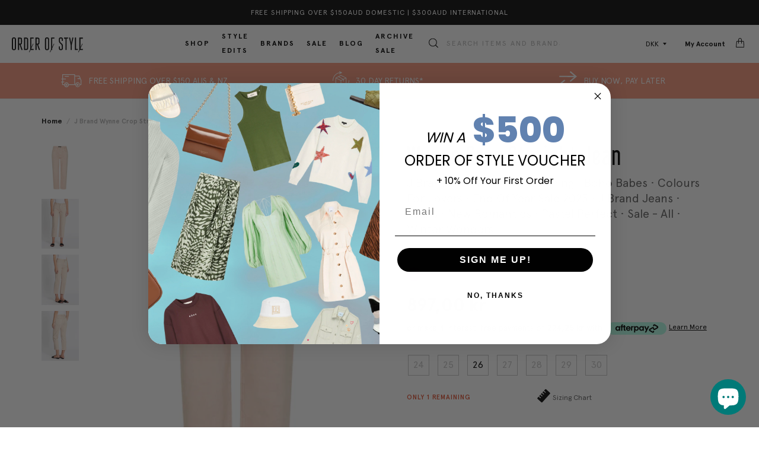

--- FILE ---
content_type: text/html; charset=utf-8
request_url: https://www.orderofstyle.com/en-dk/products/j-brand-wynne-crop-straight-jean-memory
body_size: 60468
content:
<!DOCTYPE html>
<html lang="en">
<head>
  <!-- cl_default_ecommerce_events -->
  <script>
/**********************
* CustomerLabs js helpers for shopify
*/

// search parameters
getURLParams = function(name, url){
    if (!url) url = window.location.href;
    name = name.replace(/[\[\]]/g, "\\$&");
    var regex = new RegExp("[?&]" + name + "(=([^&#]*)|&|#|$)"),
    results = regex.exec(url);
    if (!results) return null;
    if (!results[2]) return '';
    return decodeURIComponent(results[2].replace(/\+/g, " "));
};

/**********************
* DYNAMIC DEPENDENCIES
***********************/

__DL__ = {
    dynamicCart: true,  // if cart is dynamic (meaning no refresh on cart add) set to true
    debug: false, // if true, console messages will be displayed
    cart: null,
    wishlist: null,
    removeCart: null,
    fb_skip_contents: false
};

customBindings = {
    cartTriggers: [],
    viewCart: [],
    removeCartTrigger: [],
    cartVisableSelector: [],
    promoSubscriptionsSelectors: [],
    promoSuccess: [],
    ctaSelectors: [],
    newsletterSelectors: [],
    newsletterSuccess: [],
    searchPage: [],
    wishlistSelector: [],
    removeWishlist: [],
    wishlistPage: [],
    searchTermQuery: [getURLParams('q')], // replace var with correct query
};

/* DO NOT EDIT */
defaultBindings = {
    cartTriggers: ['form[action="/cart/add"] [type="submit"],.add-to-cart,.cart-btn'],
    viewCart: ['form[action="/cart"],.my-cart,.trigger-cart,#mobileCart'],
    removeCartTrigger: ['[href*="/cart/change"]'],
    cartVisableSelector: ['.inlinecart.is-active,.inline-cart.is-active'],
    promoSubscriptionsSelectors: [],
    promoSuccess: [],
    ctaSelectors: [],
    newsletterSelectors: ['input.contact_email'],
    newsletterSuccess: ['.success_message'],
    searchPage: ['search'],
    wishlistSelector: [],
    removeWishlist: [],
    wishlistPage: []
};

// stitch bindings
objectArray = customBindings;
outputObject = __DL__;

applyBindings = function(objectArray, outputObject){
    for (var x in objectArray) {  
        var key = x;
        var objs = objectArray[x]; 
        values = [];    
        if(objs.length > 0){    
            values.push(objs);
            if(key in outputObject){              
                values.push(outputObject[key]); 
                outputObject[key] = values.join(", "); 
            }else{        
                outputObject[key] = values.join(", ");
            }   
        }  
    }
};

applyBindings(customBindings, __DL__);
applyBindings(defaultBindings, __DL__);

/**********************
* PREREQUISITE LIBRARIES 
***********************/

window.clShopifyTrack = function() {
    /**********************
    * Begin Clabs Build 
    ***********************/
    /** 
    * Log State Cookie */

    
    var isLoggedIn = false;
    
    if (!isLoggedIn) {
        delete_cookie('logState');
        set_cookie('logState', 'loggedOut');
    } else {
        if (get_cookie('logState') === 'loggedOut' || get_cookie('logState') === '' || get_cookie('logState') === undefined) {
            delete_cookie('logState');
            set_cookie('logState', 'firstLog');
        } else if (get_cookie('logState') === 'firstLog') {
            delete_cookie('logState');
            set_cookie('logState', 'refresh');
        }
    }

    if (get_cookie('logState') === 'firstLog') {
        var firstLog = true;
    } else {
        var firstLog = false;
    }

    /** 
    * DATALAYER: Log State
    * 1. Determine if user is logged in or not.
    * 2. Return User specific data. */

    var logState = {
        
        
        'logState' : "Logged Out",
        
        
        'firstLog'      : firstLog,
        'customerEmail' : null,
        'timestamp'     : Date.now(),  
        
        'customerType'       : 'New',
        'customerTypeNumber' :'1', 
        
        'shippingInfo' : {
            'full_name'  : null,
            'first_name' : null,
            'last_name'  : null,
            'address1'  : null,
            'address2'  : null,
            'street'    : null,
            'city'      : null,
            'province'  : null,
            'zip'       : null,
            'country'   : null,
            'phone'     : null,
        },
        'billingInfo' : {
            'full_name'  : null,
            'first_name' : null,
            'last_name'  : null,
            'address1'  : null,
            'address2'  : null,
            'street'    : null,
            'city'      : null,
            'province'  : null,
            'zip'       : null,
            'country'   : null,
            'phone'     : null,
        },
        'checkoutEmail' : null,
        'currency'      : null,
        'pageType'      : 'Log State',
        'event'         : 'Log State'
    }

    if(__DL__.debug){
        console.log("Log State"+" :"+JSON.stringify(logState, null, " "));
    }

    function set_cookie(name, value) {
        document.cookie = name +'='+ value +'; Path=/;';
    }

    function get_cookie(name) {
        return document.cookie.match('(^|;)\\s*' + name + '\\s*=\\s*([^;]+)')?.pop() || '';
    }

    function delete_cookie(name) {
        document.cookie = name +'=; Path=/; Expires=Thu, 01 Jan 1970 00:00:01 GMT;';
    }

    /**
    *   Clabs product helper function
    */
    function productsConversion(products) {
    var productsArr = products;
    var products = []
    for(let i = 0 ; i < productsArr.length ; i++) {
        var productsStructure = {}
        for(key in productsArr[i]) {
        switch(key) {
            case "name":
            case "title":
            productsStructure["product_name"] = {"t": "string", "v": productsArr[i][key]}
            break;
            case "id":
            productsStructure["product_id"] = {"t": "string", "v": productsArr[i]["id"]}
            break;
            case "price":
            productsStructure["product_price"] = {"t": "number", "v": productsArr[i]["price"]}
            break;
            case "category":
            productsStructure["product_category"] = {"t": "string", "v": productsArr[i]["category"]}
            break;
            case "brand":
            productsStructure["product_brand"] = {"t": "string", "v": productsArr[i]["brand"]}
            break;
            case "variant":
            productsStructure["product_variant"] = {"t": "string", "v": productsArr[i]["variant"]}
            break;
            case "variantId":
            productsStructure["product_variant"] = {"t": "string", "v": productsArr[i]["variantId"]}
            break;
            case "productType":
            productsStructure["product_type"] = {"t": "string", "v": productsArr[i]["productType"]}
            break;
            case "coupon":
            productsStructure["product_coupon"] = {"t": "string", "v": productsArr[i]["coupon"]}
            break;
            case "quantity":
            productsStructure["product_quantity"] = {"t": "string", "v": productsArr[i]["quantity"]}
            break;
            default:
            let isnum = /^\d+$/.test(productsArr[i][key]);
            var type = ""

            if(Array.isArray(productsArr[i][key])) {
                continue;
            } else if(typeof productsArr[i][key] === 'object' && productsArr[i][key] !== null && !Array.isArray(productsArr[i][key])) {
                continue;
            } else if(productsArr[i][key] !== null && (Number.isFinite(productsArr[i][key]) || isnum || !isNaN(parseFloat(productsArr[i][key])))) {
                type = "number"
            }  else {
                type = "string"
            }
            if(key.substring(0, 8) === "product_") {
                productsStructure[key] = {"t": type, "v": productsArr[i][key]}
            } else {
                productsStructure["product_"+key] = {"t": type, "v": productsArr[i][key]}
            }
        }
        }
        products.push(productsStructure);
    }
    return products
    }

    
    /**
    * DEBUG
    * Set to true or false to display messages to the console
    */
    if(__DL__.debug){
        console.log('=====================\n| CustomerLabs SHOPIFY |\n---------------------');
        console.log('Page Template: product');
    }
    
    var template = "product"; 
    
    /** Product List Page (Collections, Category)
    * Fire on all product listing pages. */
    
    
        
    /** Product Page
    * Fire on all Product View pages. */
    
    if (template.match(/.*product.*/gi) && !template.match(/.*collection.*/gi)) {
            
        sku = '';
        var product = {
            'products': [{
                'id'              : 7230334173350,
                'sku'             : null,
                'variantId'       : null,
                'productType'     : "Jeans",
                'name'            : "Wynne Crop Straight Jean",
                'price'           : '{{amount_with_comma_separator}} kr'.includes('with_comma_separator') ? "897,00".replace(',', '.') : "89700",
                'description'     : "Classic straight-leg jeans from J Brand have a feel fresh with a cropped silhouette and frayed step hem. Modern enough to work in any wardrobe, pair them with everything from scuffed sneakers to pointed boots.---- FABRIC OR COMPOSITION 100% Cotton SIZE AND FIT The J BRAND WYNNE CROP STRAIGHT JEAN in MEMORY are a rigid denim, we recommend taking 1 size upRise: 28cm \/ 11ins Outseam: 92cm \/ 36.25ins Measurements taken from Size 26 Model is wearing a Size 26, Sarah is 178cm \/ 5’9″ Bust 83cm \/ 32 1\/4 in \/\/\/ Waist 66cm \/ 26 in \/\/\/ Hips 89.5cm \/ 25 in SHIPPING \u0026amp; RETURNS Free shipping for orders over $150 in Australia. Learn more BRAND J Brand is respected the world over for balancing beauty, style, and sensibility to perfection. With an unwavering focus on classic, versatile designs and uncompromising comfort, it’s no surprise this California company has earned significant international acclaim. J Brand jeans–the company’s signature item–echo the brand’s commitment to stylish sophistication. Pioneers of the skinny jean trend, J Brand continues to produce on-trend pieces alongside timeless wardrobe staples. Perfect for work or a night out with the girls, your J Brand jeans are the pair you’ll reach for in your closet time and again. We are proud to stock a selection of premium J Brand jeans, dresses, tops, and knitwear at Order of Style. Find your fit and look and feel beautiful when you browse our J Brand collection today.",
                'imageURL'        : "https://www.orderofstyle.com/cdn/shop/products/OOS-JBRANDWYNNECROPSTRAIGHTJEAN-MEMORY-337_grande.jpg?v=1676514677", 
                'productURL'      : 'https://www.orderofstyle.com/en-dk/en-dk/products/j-brand-wynne-crop-straight-jean-memory',
                'brand'           : "Order Of Style",              
                'comparePrice'    : '{{amount_with_comma_separator}} kr'.includes('with_comma_separator') ? "0,00".replace(',', '.') : "000",
                'categories'      : ["40% Off","All Clothing","Boho Babes","Colours For Lovers","End Of Year Sale 2025","J Brand","J Brand Jeans","Jeans","New Romantics","Pastel Perfect","Sale - All","Winter Wonders"],
                'currentCategory' : null,
                'productOptions'  : {
                    
                    
                    
                    
                    
                    
                    
                    "Size" : "26",
                    
                    
                    
                    
                    
                    
                    
                    
                    
                    
                    
                    
                    
                    "Colour" : "Pink",
                    
                    
                    
                }
            }]
        };
            
        function productView(){
            sku = null;
            var ps = productsConversion(product.products)
            var content_category = ps[0] && ps[0].product_type || "";
            var cust_prop = {
                    "content_type": "product_group",
                    "content_category": content_category,
                    "currency": Shopify.currency.active
            }
            if(ps[0].product_price){
                cust_prop["value"] = ps[0].product_price;
            }
            if(__DL__.fb_skip_contents){
                cust_prop["skip_contents"] = true;
            }
            var propertiesToSend = {
                'customProperties': cust_prop,
                'productProperties' : ps
            };

            _cl.pageview("Product viewed", propertiesToSend);
            if(__DL__.debug){
                console.log("Product"+" :"+JSON.stringify(product, null, " "));
            }
        }
        productView();

        for (var i = 0; i < Czzle(__DL__.cartTriggers).length; i++) {
            Czzle(__DL__.cartTriggers)[i].addEventListener('click', function() {
                var skumatch = null;
                if(sku !== skumatch){
                    productView();
                }
            });
        }
    }
            
    /** Cart View
    * Fire anytime a user views their cart (non-dynamic) */
            
    
            
    /** 
    * 
    * Checkout & Transaction Data */
            
    __DL__products = [];
            
    
    transactionData = {
        'transaction_number'      : {'t': 'string', 'v': null },
        'transaction_id'          : {'t': 'string', 'v': null },
        'transaction_affiliation' : {'t': 'string', 'v': "Order Of Style" },
        'transaction_total'       : {'t': 'number', 'v': '{{amount_with_comma_separator}} kr'.includes('with_comma_separator') ? "".replace(',', '.') : "" },
        'tax'         : {'t': 'number', 'v': '{{amount_with_comma_separator}} kr'.includes('with_comma_separator') ? "".replace(',', '.') : "" },
        'shipping'    : {'t': 'number', 'v': '{{amount_with_comma_separator}} kr'.includes('with_comma_separator') ? "".replace(',', '.') : "" },
        'subtotal'    : {'t': 'number', 'v': '{{amount_with_comma_separator}} kr'.includes('with_comma_separator') ? "".replace(',', '.') : "" },
        

    };
    
    var productProperties = productsConversion(__DL__products);
    
    transactionData["content_type"] = {"t": "string", "v": "product_group"};
    transactionData["currency"] = {"t": "string", "v": null};
    if(__DL__.fb_skip_contents){
        transactionData["skip_contents"] = true;
    }
    /*
    * If you want the purchase value to be without shipping cost,
    * Just replace `checkout.total_price` with `checkout.subtotal_price` in below line
    */
    transactionData["value"] = {"t": "number", "v": Number('{{amount_with_comma_separator}} kr'.includes('with_comma_separator') ? "".replace(',', '.') : "")};
    
    var propertiesToSend = {
        'customProperties': transactionData,
        'productProperties': productProperties
    };

    if(__DL__.debug == true){
        
        /**  Transaction */
        if(document.location.pathname.match(/.*order.*/g)){      
            console.log("Transaction Data"+" :"+JSON.stringify(transactionData, null, " "));
        }
    }
        
    /**  Checkout */
    if(Shopify.Checkout){
        if(!document.location.pathname.match(/.*order.*/g) && !document.location.pathname.match(/.*thank_you.*/g)){ 
            _cl.trackClick('Checkout made', propertiesToSend);
            if(__DL__.debug == true){
                console.log("Checkout made"+" :"+JSON.stringify(propertiesToSend, null, " "));
            }
        }
        if(Shopify.Checkout.step){ 
            if(Shopify.Checkout.step.length > 0){
                if (Shopify.Checkout.step === 'contact_information'){
                    _cl.trackClick("AddContact", {'customProperties': transactionData})
                    if(__DL__.debug == true){
                        console.log("Customer Information - Transaction Data"+" :"+JSON.stringify(transactionData, null, " "));
                    }
                }else if (Shopify.Checkout.step === 'shipping_method'){
                    _cl.trackClick("AddShippingInfo", {'customProperties': transactionData})
                    if(__DL__.debug == true){
                        console.log("Shipping - Transaction Data"+" :"+JSON.stringify(transactionData, null, " "));
                    }
                }else if( Shopify.Checkout.step === "payment_method" ){
                    _cl.trackClick("AddPaymentInfo", {'customProperties': transactionData})
                    if(__DL__.debug == true){
                        console.log("Payment - Transaction Data"+" :"+JSON.stringify(transactionData, null, " "));
                    }
                }
            }
        }
    }

                    
    /**********************
    * Customerlabs EVENT BINDINGS
    ***********************/
    
    /** 
    * Add to Cart / Dynamic Cart View
    **/
                    
        
    /** Search Results */
    
    var searchPage = new RegExp(__DL__.searchPage, "g");
    if(document.location.pathname.match(searchPage)){
        var search = {
            'searchTerm' : __DL__.searchTermQuery,
            'pageType'   : "Search",
            'event'      : "Search"
        };
        
        var customProperties = {
            'search_string': {
                't': 'string',
                'v': search.searchTerm
            }
        };
        
        _cl.pageview("Search made", {"customProperties": customProperties});

        if(__DL__.debug){
            console.log("Search"+" :"+JSON.stringify(search, null, " "));
        }
    }
    
    /** Updating cart attribute
        * 
        * updating cart attribute with customerlabs user id to identify anonymous users 
        * on checkout/create or checkout/update event from webhook
        */

    if (template.match(/.*product.*/gi) || template.match(/.*collection.*/gi)) {
        var img = new Image();
        img.src = "//io.v2.customerlabs.co/externalIds?customerlabs_id=" + CLabsgbVar.generalProps.uid + "&id=" + CLabsgbVar.appId + "&uid=" + CLabsgbVar.generalProps.uid;
        
        var http = new XMLHttpRequest();
        var url = '/cart/update.js';
        var params = encodeURIComponent('attributes[customerlabs_id]') + '=' + CLabsgbVar.generalProps.uid;
        
        http.open('POST', url, true);

        http.setRequestHeader('Content-type', 'application/x-www-form-urlencoded');

        http.send(params);
    }

    /** Cart */
    // stage cart data
    function mapJSONcartData(){
        var xhttp = new XMLHttpRequest();
        
        xhttp.onreadystatechange = function () {
            if (this.readyState == 4 && this.status == 200) {
                __DL__.cart = JSON.parse(xhttp.responseText);
                var cart = {
                    'products': __DL__.cart.items.map(function (line_item) {
                        return {
                            'id'       : line_item.id,
                            'sku'      : line_item.sku,
                            'variant'  : line_item.variant_id,
                            'name'     : line_item.title,
                            'price'    : (line_item.price/100),
                            'quantity' : line_item.quantity
                        }
                    }),
                    'pageType' : 'Cart',
                    'event'    : 'Cart'     
                };
                if(cart.products.length > 0){
                    if (__DL__.debug) {
                        console.log("Cart"+" :"+JSON.stringify(cart, null, " "));
                    }
                }
            }
        };
        
        xhttp.open("GET", "/cart.js", true);
        xhttp.send();
    }
    
    viewcartfire = 0;
    
    // view cart
    for(var i = 0; i < Czzle(__DL__.viewCart).length; i++) {
        Czzle(__DL__.viewCart)[i].addEventListener('click', function (event) {                                    
            if(viewcartfire !== 1){ 
                viewcartfire = 1;
                // if dynamic cart is TRUE
                if (__DL__.dynamicCart) {
                    cartCheck = setInterval(function () {
                        // begin check interval
                        if (Czzle(__DL__.cartVisableSelector).length > 0) {
                            // check visible selectors
                            clearInterval(cartCheck);
                            mapJSONcartData();
                            for(var i = 0; i < Czzle(__DL__.removeCartTrigger).length; i++) {
                                Czzle(__DL__.removeCartTrigger)[i].addEventListener('click', function (event) {
                                    // remove from cart
                                    var link = event.target.href;
                                    var xhttp = new XMLHttpRequest();
                                    xhttp.onreadystatechange = function () {
                                        if (this.readyState == 4 && this.status == 200) {
                                            __DL__.removeCart = JSON.parse(xhttp.responseText);
                                            var removeFromCart = {
                                                'products': __DL__.removeCart.items.map(function (line_item) {
                                                    return {
                                                        'id'       : line_item.id,
                                                        'sku'      : line_item.sku,
                                                        'variant'  : line_item.variant_id,
                                                        'name'     : line_item.title,
                                                        'price'    : (line_item.price/100),
                                                        'quantity' : line_item.quantity
                                                    }
                                                }),
                                                'pageType' : 'Remove from Cart',
                                                'event'    : 'Remove from Cart'         
                                            };
                                            var cust_prop = {"content_type": "product_group"};
                                            if(__DL__.fb_skip_contents){
                                                cust_prop["skip_contents"] = true;
                                            }
                                            var propertiesToSend = {
                                                'customProperties': cust_prop,
                                                'productProperties' : productsConversion(removeFromCart.products)
                                            };
                                            _cl.trackClick("Removed from cart", propertiesToSend)
                                            if (__DL__.debug) {
                                                console.log("Cart"+" :"+JSON.stringify(removeFromCart, null, " "));
                                            }
                                        }
                                    };
                                    
                                    xhttp.open("GET", link, true);
                                    xhttp.send();
                                });
                            }
                        }
                    }, 500);
                }       
            }
        });
    }
    var collection_cartIDs = [];
    var collection_matchIDs = [];
    // add to cart
    var xhttp = new XMLHttpRequest();
    xhttp.onreadystatechange = function () {
        if (this.readyState == 4 && this.status == 200) {
            __DL__.cart = JSON.parse(xhttp.responseText);
            var cart = {
                'products': __DL__.cart.items.map(function (line_item) {
                    return {
                        'id'       : line_item.id,
                        'sku'      : line_item.sku,
                        'variant'  : line_item.variant_id,
                        'name'     : line_item.title,
                        'price'    : (line_item.price/100),
                        'quantity' : line_item.quantity
                    }
                })
            }
            __DL__.cart = cart;
            for (var i = __DL__.cart.products.length - 1; i >= 0; i--) {
                var x = parseFloat(__DL__.cart.products[i].variant);
                collection_cartIDs.push(x);
            }
        }
    };

    xhttp.open("GET", "/cart.js", true);
    xhttp.send();
    
    function __DL__addtocart(){

        
            if (product) {
                var cp = {"content_type": "product_group"};
                if(Shopify.currency && Shopify.currency.active){
                    cp["currency"] = Shopify.currency.active;
                }
                var ps = productsConversion(product.products);
                if(ps[0].product_price){
                    cp["value"] = ps[0].product_price;
                }
                if(__DL__.fb_skip_contents){
                    cp["skip_contents"] = true;
                }
                var propertiesToSend = {
                    'customProperties': cp,
                    'productProperties' : ps
                };
                _cl.trackClick("Added to cart", propertiesToSend);
                
                if (__DL__.debug) {
                    console.log("Add to Cart"+" :"+JSON.stringify(product, null, " "));
                }
            }
        
        
        
        // if dynamic cart is TRUE
        if (__DL__.dynamicCart) {
            var cartCheck = setInterval(function () {
                // begin check interval
                if (Czzle(__DL__.cartVisableSelector).length > 0) {
                    // check visible selectors
                    clearInterval(cartCheck);
                    mapJSONcartData();
                    for(var i = 0; i < Czzle(__DL__.removeCartTrigger).length; i++) {
                        Czzle(__DL__.removeCartTrigger)[i].addEventListener('click', function (event) {
                            // remove from cart
                            var link = event.target.href;
                            var xhttp = new XMLHttpRequest();
                            xhttp.onreadystatechange = function () {
                                if (this.readyState == 4 && this.status == 200) {
                                    __DL__.removeCart = JSON.parse(xhttp.responseText);
                                    var removeFromCart = {
                                        'products': __DL__.removeCart.items.map(function (line_item) {
                                            return {
                                                'id'       : line_item.id,
                                                'sku'      : line_item.sku,
                                                'variant'  : line_item.variant_id,
                                                'name'     : line_item.title,
                                                'price'    : (line_item.price/100),
                                                'quantity' : line_item.quantity
                                            }
                                        }),
                                        'pageType' : 'Remove from Cart',
                                        'event'    : 'Remove from Cart'         
                                    };
                                    var cp  = {"content_type": "product_group"};
                                    if(__DL__.fb_skip_contents){
                                        cp["skip_contents"] = true;
                                    }
                                    var propertiesToSend = {
                                        'customProperties': cp,
                                        'productProperties' : productsConversion(removeFromCart.products)
                                    };
                                    _cl.trackClick("Removed from cart", propertiesToSend)
                                    if (__DL__.debug) {
                                        console.log("Cart"+" :"+JSON.stringify(removeFromCart, null, " "));
                                    }
                                }
                            };
                            
                            xhttp.open("GET", link, true);
                            xhttp.send();
                        });
                    }
                }
            }, 500);
        }       
    }

    for (var i = 0; i < Czzle(__DL__.cartTriggers).length; i++) {
        Czzle(__DL__.cartTriggers)[i].addEventListener('click', function() {
            __DL__addtocart();
        });
    }
    

    /**  Wishlist */
    setTimeout( function(){
        
        for(var i = 0; i < Czzle(__DL__.wishlistSelector).length; i++) {
            Czzle(__DL__.wishlistSelector)[i].addEventListener('click', function () {
                var cp = {"content_type": "product_group"};
                if(Shopify.currency && Shopify.currency.active){
                    cp["currency"] = Shopify.currency.active;
                }
                if(__DL__.fb_skip_contents){
                    cp["skip_contents"] = true;
                }
                var propertiesToSend = {
                    'customProperties': cp,
                    'productProperties' : productsConversion(product.products)
                };
                _cl.trackClick("Added to wishlist", propertiesToSend);
                if(__DL__.debug){
                    console.log("Wishlist"+" :"+JSON.stringify(product, null, " "));
                }
            });
        }
            
        if(document.location.pathname == __DL__.wishlistPage){
            var __DL__productLinks = Czzle('[href*="product"]');
            var __DL__prods        = [];
            var __DL__links        = [];
            var __DL__count        = 1;
            
            __DL__productLinks.forEach(function(element){
                var href = element.href;
                if(!__DL__links.includes(href)){
                    __DL__links.push(href);
                    element.setAttribute("dataLayer-wishlist-item",__DL__count++);
                    var xhttp = new XMLHttpRequest();
                    xhttp.onreadystatechange = function () {
                        if (this.readyState == 4 && this.status == 200) {
                            __DL__.wishlist = JSON.parse(xhttp.responseText);
                            var wishlistproducts = {
                                'id'   : __DL__.wishlist.product.id,
                                'name' : __DL__.wishlist.product.title,
                            };
                            __DL__prods.push(wishlistproducts);
                        }
                    };
                    
                    xhttp.open("GET", href, true);
                    xhttp.send();
                }
            });
            
            var cp = {"content_type": "product_group"};
            if(Shopify.currency && Shopify.currency.active){
                cp["currency"] = Shopify.currency.active;
            }
            if(__DL__.fb_skip_contents){
                cp["skip_contents"] = true;
            }
            var propertiesToSend = {
                'customProperties': cp,
                'productProperties' : productsConversion(__DL__prods)
            };
            _cl.trackClick("Added to wishlist", propertiesToSend);
        }
            
        var __DL__count = 1;
        var wishlistDel  = Czzle(__DL__.removeWishlist);
        wishlistDel.forEach(function(element){
            element.setAttribute("dataLayer-wishlist-item-del",__DL__count++);
        });
        
        for(var i = 0; i < Czzle(__DL__.removeWishlist).length; i++) {
            Czzle(__DL__.removeWishlist)[i].addEventListener('click', function(element){
                var index = element.getAttribute("dataLayer-wishlist-item-del");
                var link  = Czzle("[dataLayer-wishlist-item="+index+"]")[0].getAttribute("href");
                var xhttp = new XMLHttpRequest();
                xhttp.onreadystatechange = function () {
                    if (this.readyState == 4 && this.status == 200) {
                        __DL__.wishlist     = JSON.parse(xhttp.responseText);
                        var wishlistproducts = {
                            'id'   : __DL__.wishlist.product.id,
                            'name' : __DL__.wishlist.product.title,
                        };

                        var cp = {"content_type": "product_group"};
                        if(Shopify.currency && Shopify.currency.active){
                            cp["currency"] = Shopify.currency.active;
                        }
                        if(__DL__.fb_skip_contents){
                            cp["skip_contents"] = true;
                        }
                        var propertiesToSend = {
                            'customProperties': cp,
                            'productProperties' : productsConversion([wishlistproducts])
                        };
                        _cl.trackClick("Removed to wishlist", propertiesToSend);
                    }
                };
                
                xhttp.open("GET", link, true);
                xhttp.send();
            })
        }
    }, 3000);
    
}        
    

</script>
                        
  <!-- /cl_default_ecommerce_events -->

  <!-- Google Tag Manager -->
  <script>(function(w,d,s,l,i){w[l]=w[l]||[];w[l].push({'gtm.start':
              new Date().getTime(),event:'gtm.js'});var f=d.getElementsByTagName(s)[0],
            j=d.createElement(s),dl=l!='dataLayer'?'&l='+l:'';j.async=true;j.src=
            'https://www.googletagmanager.com/gtm.js?id='+i+dl;f.parentNode.insertBefore(j,f);
    })(window,document,'script','dataLayer','GTM-5R44X4');</script>
  <!-- End Google Tag Manager -->

  <script src="https://cdn.jsdelivr.net/npm/jquery@3.6/dist/jquery.min.js"></script>

  <!-- Products -->
  <script>


if(!window.jQuery){
    var jqueryScript = document.createElement('script');
    jqueryScript.setAttribute('src','https://ajax.googleapis.com/ajax/libs/jquery/3.6.0/jquery.min.js'); 
    document.head.appendChild(jqueryScript); 
}

_DL_jQueryinterval = setInterval(function(){
    // wait for jQuery to load & run script after jQuery has loaded
    if(window.jQuery){
        // search parameters
        getURLParams = function(name, url){
            if (!url) url = window.location.href;
            name = name.replace(/[\[\]]/g, "\\$&");
            var regex = new RegExp("[?&]" + name + "(=([^&#]*)|&|#|$)"),
            results = regex.exec(url);
            if (!results) return null;
            if (!results[2]) return '';
            return decodeURIComponent(results[2].replace(/\+/g, " "));
        };
        
        /********
        * DYNAMIC DEPENDENCIES
        *********/
        
        _DL_ = {
            dynamicCart: false,  // if cart is dynamic (meaning no refresh on cart add) set to true
            debug: false, // if true, console messages will be displayed
            cart: null,
            wishlist: null,
            removeCart: null
        };
        
        customBindings = {
            cartTriggers: [],
            viewCart: [],
            removeCartTrigger: [],
            cartVisableSelector: [],
            promoSubscriptionsSelectors: [],
            promoSuccess: [],
            ctaSelectors: [],
            newsletterSelectors: [],
            newsletterSuccess: [],
            searchPage: [],
            wishlistSelector: [],
            removeWishlist: [],
            wishlistPage: [],
            searchTermQuery: [getURLParams('q')], // replace var with correct query
        };
        
        /* DO NOT EDIT */
        defaultBindings = {
            cartTriggers: ['form[action="/cart/add"] [type="submit"],.add-to-cart,.cart-btn'],
            viewCart: ['form[action="/cart"],.my-cart,.trigger-cart,#mobileCart'],
            removeCartTrigger: ['[href*="/cart/change"]'],
            cartVisableSelector: ['.inlinecart.is-active,.inline-cart.is-active'],
            promoSubscriptionsSelectors: [],
            promoSuccess: [],
            ctaSelectors: [],
            newsletterSelectors: ['input.contact_email'],
            newsletterSuccess: ['.success_message'],
            searchPage: ['search'],
            wishlistSelector: [],
            removeWishlist: [],
            wishlistPage: []
        };
        
        // stitch bindings
        objectArray = customBindings;
        outputObject = _DL_;
        
        applyBindings = function(objectArray, outputObject){
            for (var x in objectArray) {  
                var key = x;
                var objs = objectArray[x]; 
                values = [];    
                if(objs.length > 0){    
                    values.push(objs);
                    if(key in outputObject){              
                        values.push(outputObject[key]); 
                        outputObject[key] = values.join(", "); 
                    }else{        
                        outputObject[key] = values.join(", ");
                    }   
                }  
            }
        };
        
        applyBindings(customBindings, _DL_);
        applyBindings(defaultBindings, _DL_);
        
        /********
        * PREREQUISITE LIBRARIES 
        *********/
        
        clearInterval(_DL_jQueryinterval);
        
        // jquery-cookies.js
        if(typeof $.cookie!==undefined){
            (function(a){if(typeof define==='function'&&define.amd){define(['jquery'],a)}else if(typeof exports==='object'){module.exports=a(require('jquery'))}else{a(jQuery)}}(function($){var g=/\+/g;function encode(s){return h.raw?s:encodeURIComponent(s)}function decode(s){return h.raw?s:decodeURIComponent(s)}function stringifyCookieValue(a){return encode(h.json?JSON.stringify(a):String(a))}function parseCookieValue(s){if(s.indexOf('"')===0){s=s.slice(1,-1).replace(/\\"/g,'"').replace(/\\\\/g,'\\')}try{s=decodeURIComponent(s.replace(g,' '));return h.json?JSON.parse(s):s}catch(e){}}function read(s,a){var b=h.raw?s:parseCookieValue(s);return $.isFunction(a)?a(b):b}var h=$.cookie=function(a,b,c){if(arguments.length>1&&!$.isFunction(b)){c=$.extend({},h.defaults,c);if(typeof c.expires==='number'){var d=c.expires,t=c.expires=new Date();t.setMilliseconds(t.getMilliseconds()+d*864e+5)}return(document.cookie=[encode(a),'=',stringifyCookieValue(b),c.expires?'; expires='+c.expires.toUTCString():'',c.path?'; path='+c.path:'',c.domain?'; domain='+c.domain:'',c.secure?'; secure':''].join(''))}var e=a?undefined:{},cookies=document.cookie?document.cookie.split('; '):[],i=0,l=cookies.length;for(;i<l;i++){var f=cookies[i].split('='),name=decode(f.shift()),cookie=f.join('=');if(a===name){e=read(cookie,b);break}if(!a&&(cookie=read(cookie))!==undefined){e[name]=cookie}}return e};h.defaults={};$.removeCookie=function(a,b){$.cookie(a,'',$.extend({},b,{expires:-1}));return!$.cookie(a)}}))}
        
        /********
        * Begin dataLayer Build 
        *********/
        
        window.dataLayer = window.dataLayer || [];  // init data layer if doesn't already exist

        var template = "product"; 
        
        /**
        * Landing Page Cookie
        * 1. Detect if user just landed on the site
        * 2. Only fires if Page Title matches website */
        
        $.cookie.raw = true;
        if ($.cookie('landingPage') === undefined || $.cookie('landingPage').length === 0) {
            var landingPage = true;
            $.cookie('landingPage', unescape);
            $.removeCookie('landingPage', {path: '/'});
            $.cookie('landingPage', 'landed', {path: '/'});
        } else {
            var landingPage = false;
            $.cookie('landingPage', unescape);
            $.removeCookie('landingPage', {path: '/'});
            $.cookie('landingPage', 'refresh', {path: '/'});
        }
        if (_DL_.debug) {
            console.log('Landing Page: ' + landingPage);
        }
        
        /** 
        * Log State Cookie */
        
        
        var isLoggedIn = false;
        
        if (!isLoggedIn) {
            $.cookie('logState', unescape);
            $.removeCookie('logState', {path: '/'});
            $.cookie('logState', 'loggedOut', {path: '/'});
        } else {
            if ($.cookie('logState') === 'loggedOut' || $.cookie('logState') === undefined) {
                $.cookie('logState', unescape);
                $.removeCookie('logState', {path: '/'});
                $.cookie('logState', 'firstLog', {path: '/'});
            } else if ($.cookie('logState') === 'firstLog') {
                $.cookie('logState', unescape);
                $.removeCookie('logState', {path: '/'});
                $.cookie('logState', 'refresh', {path: '/'});
            }
        }
        
        if ($.cookie('logState') === 'firstLog') {
            var firstLog = true;
        } else {
            var firstLog = false;
        }
        
        /********
        * DATALAYER SECTIONS 
        *********/
        
        /**
        * DATALAYER: Landing Page
        * Fires any time a user first lands on the site. */
        
        if ($.cookie('landingPage') === 'landed') {
            dataLayer.push({
                'pageType': 'Landing',
                'event': 'first_time_visitor'
            });
        }
        
        /** 
        * DATALAYER: Log State
        * 1. Determine if user is logged in or not.
        * 2. Return User specific data. */
        
        var logState = {
            
            
            'logState' : "Logged Out",
            
            
            'firstLog'      : firstLog,
            'customerEmail' : null,
            'timestamp'     : Date().replace(/\(.*?\)/g,''),  
            
            'customerType'       : 'New',
            'customerTypeNumber' :'1', 
            
            'shippingInfo' : {
                'fullName'  : null,
                'firstName' : null,
                'lastName'  : null,
                'address1'  : null,
                'address2'  : null,
                'street'    : null,
                'city'      : null,
                'province'  : null,
                'zip'       : null,
                'country'   : null,
                'phone'     : null,
            },
            'billingInfo' : {
                'fullName'  : null,
                'firstName' : null,
                'lastName'  : null,
                'address1'  : null,
                'address2'  : null,
                'street'    : null,
                'city'      : null,
                'province'  : null,
                'zip'       : null,
                'country'   : null,
                'phone'     : null,
            },
            'checkoutEmail' : null,
            'currency'      : "AUD",
            'pageType'      : 'Log State',
            'event'         : 'logState'
        }
        dataLayer.push(logState);

        /** 
        * DATALAYER: Homepage */
        
        if(document.location.pathname == "/"){
            dataLayer.push({
                'pageType' : 'Homepage',
                'event'    : 'homepage',
                logState
            });
        }
      
        /** 
        * DATALAYER: 404 Pages
        * Fire on 404 Pages */
      	

        /** 
        * DATALAYER: Blog Articles
        * Fire on Blog Article Pages */
        
        
        /** DATALAYER: Product List Page (Collections, Category)
        * Fire on all product listing pages. */
        
            
        /** DATALAYER: Product Page
        * Fire on all Product View pages. */
          
            var ecommerce = {
                'currency': "AUD",
                 'value'   : 897.0,                    
                'items': [{
                    'item_id'         : 7230334173350,  
                    'item_variant'    : null,
                    'item_variant_id' : 42060100796582,             
                    'item_name'       : "Wynne Crop Straight Jean",
                    'price'           : 897.0,                    
                    'item_brand'      : "J Brand",
                    'item_category'   : "Jeans",
                    'item_list_name'  : null,
                    'sku'             : "AJB1111-MEM-26",           
                    'quantity'        : 1,
                    'google_business_vertical'      : 'retail',
                    'id' : 42060100796582,             

                }]
            };               
            dataLayer.push({
                'pageType' : 'Product',
                'event'    : 'view_items',
            	 ecommerce
            	});

            $(_DL_.cartTriggers).click(function(){
				dataLayer.push({                    
                  'pageType' : 'Product',
                  'event'    : 'add_to_carts',
                    ecommerce
               	});                  
            });              
  		
      
        /** DATALAYER: Cart View
        * Fire anytime a user views their cart (non-dynamic) */               
        
                
         
        /** DATALAYER: Checkout on Shopify Plus **/
        if(Shopify.Checkout){
            var ecommerce = {
                'transaction_id': 'null',
                'affiliation': "Order Of Style",
                'value': 0,
                'tax': 0,
                'shipping': 0,
                'subtotal': 0,
                'currency': null,
                
              'email': null,
                'items':[],
                };
            if(Shopify.Checkout.step){ 
                if(Shopify.Checkout.step.length > 0){
                    if (Shopify.Checkout.step === 'contact_information'){
                        dataLayer.push({
                            'event'    :'begin_checkouts',
                            'pageType' :'Customer Information',
                            'step': 1,
                        	ecommerce
                        });
                    }else if (Shopify.Checkout.step === 'shipping_method'){
                        dataLayer.push({
                            'event'    :'add_shipping_infos',
                            'pageType' :'Shipping Information',
                            ecommerce
                        });
                    }else if( Shopify.Checkout.step === "payment_method" ){
                        dataLayer.push({
                            'event'    :'add_payment_infos',
                            'pageType' :'Add Payment Info',
                        	ecommerce
                        });
                    }
                }
                            
                /** DATALAYER: Transaction */
                if(Shopify.Checkout.page == "thank_you"){
                    dataLayer.push({
                    'pageType' :'Transaction',
                    'event'    :'purchase',
                    transactionData
                    });
                }               
            }
        }
              
              
	    /* DOM Ready */	
        $(document).ready(function() {

            /** DATALAYER: Search Results */
            var searchPage = new RegExp(_DL_.searchPage, "g");
            if(document.location.pathname.match(searchPage)){
                var ecommerce = {
                    items :[],
                };
                dataLayer.push({
                    'pageType'   : "Search",
                    'search_term' : _DL_.searchTermQuery,                                       
                    'event'      : "search",
                    'item_list_name'  : null,
                    ecommerce
                });    
            }
            
            /* DATALAYER: Remove From Cart */
            
        }); // document ready
    }
}, 500);
</script>
  <!-- /Products -->
  <!-- head -->  <meta charset="utf-8" /><meta name="description" content="Classic straight-leg jeans from J Brand have a feel fresh with a cropped silhouette and frayed step hem. Visit Now."><meta property="og:site_name" content="Order Of Style">
<meta property="og:url" content="https://www.orderofstyle.com/en-dk/products/j-brand-wynne-crop-straight-jean-memory">
<meta property="og:title" content="Wynne Crop Straight Jean">
<meta property="og:type" content="product">
<meta property="og:description" content="Classic straight-leg jeans from J Brand have a feel fresh with a cropped silhouette and frayed step hem. Visit Now."><meta property="og:price:amount" content="897,00">
  <meta property="og:price:currency" content="AUD"><meta property="og:image" content="http://www.orderofstyle.com/cdn/shop/products/OOS-JBRANDWYNNECROPSTRAIGHTJEAN-MEMORY-337_1200x1200.jpg?v=1676514677"><meta property="og:image" content="http://www.orderofstyle.com/cdn/shop/products/OOS-JBRANDWYNNECROPSTRAIGHTJEAN-MEMORY-01_1200x1200.jpg?v=1676514677"><meta property="og:image" content="http://www.orderofstyle.com/cdn/shop/products/OOS-JBRANDWYNNECROPSTRAIGHTJEAN-MEMORY-02_1200x1200.jpg?v=1676514677">
<meta property="og:image:secure_url" content="https://www.orderofstyle.com/cdn/shop/products/OOS-JBRANDWYNNECROPSTRAIGHTJEAN-MEMORY-337_1200x1200.jpg?v=1676514677"><meta property="og:image:secure_url" content="https://www.orderofstyle.com/cdn/shop/products/OOS-JBRANDWYNNECROPSTRAIGHTJEAN-MEMORY-01_1200x1200.jpg?v=1676514677"><meta property="og:image:secure_url" content="https://www.orderofstyle.com/cdn/shop/products/OOS-JBRANDWYNNECROPSTRAIGHTJEAN-MEMORY-02_1200x1200.jpg?v=1676514677">
<meta name="twitter:site" content="@Order_of_style"><meta name="twitter:card" content="summary_large_image">
<meta name="twitter:title" content="Wynne Crop Straight Jean">
<meta name="twitter:description" content="Classic straight-leg jeans from J Brand have a feel fresh with a cropped silhouette and frayed step hem. Visit Now.">
<link rel="canonical" href="https://www.orderofstyle.com/en-dk/products/j-brand-wynne-crop-straight-jean-memory">
  <meta name="viewport" content="width=device-width,initial-scale=1">

  <title>
    J Brand Wynne Crop Straight Jean in Memory &ndash; Order Of Style
  </title>

  
    <link rel="shortcut icon" href="//www.orderofstyle.com/cdn/shop/t/12/assets/favicon.ico?v=129837639262052243121656464767" type="image/x-icon" />
  

<script type="application/ld+json">
      {
        "@context": "http://schema.org/",
        "@type": "Product",
        "name": "Wynne Crop Straight Jean",
        "url": "https:\/\/www.orderofstyle.com\/en-dk\/products\/j-brand-wynne-crop-straight-jean-memory","image": [
            "https:\/\/www.orderofstyle.com\/cdn\/shop\/products\/OOS-JBRANDWYNNECROPSTRAIGHTJEAN-MEMORY-337_1425x.jpg?v=1676514677"
          ],"description": "Classic straight-leg jeans from J Brand have a feel fresh with a cropped silhouette and frayed step hem. Modern enough to work in any wardrobe, pair them with everything from scuffed sneakers to pointed boots.\n---- FABRIC OR COMPOSITION\n 100% Cotton\n\n SIZE AND FIT\n The J BRAND WYNNE CROP STRAIGHT JEAN in MEMORY are a rigid denim, we recommend taking 1 size up\nRise: 28cm \/ 11ins Outseam: 92cm \/ 36.25ins Measurements taken from Size 26 Model is wearing a Size 26, Sarah is 178cm \/ 5’9″ Bust 83cm \/ 32 1\/4 in \/\/\/ Waist 66cm \/ 26 in \/\/\/ Hips 89.5cm \/ 25 in\n\n SHIPPING \u0026amp; RETURNS\n Free shipping for orders over $150 in Australia. Learn more\n\n BRAND\n J Brand is respected the world over for balancing beauty, style, and sensibility to perfection. With an unwavering focus on classic, versatile designs and uncompromising comfort, it’s no surprise this California company has earned significant international acclaim. J Brand jeans–the company’s signature item–echo the brand’s commitment to stylish sophistication. Pioneers of the skinny jean trend, J Brand continues to produce on-trend pieces alongside timeless wardrobe staples. Perfect for work or a night out with the girls, your J Brand jeans are the pair you’ll reach for in your closet time and again. We are proud to stock a selection of premium J Brand jeans, dresses, tops, and knitwear at Order of Style. Find your fit and look and feel beautiful when you browse our J Brand collection today.","sku": "AJB1111-MEM-26","brand": {
          "@type": "Thing",
          "name": "J Brand"
        },
        "offers": [{
              "@type" : "Offer","sku": "AJB1111-MEM-24","availability" : "http://schema.org/InStock",
              "price" : 897.0,
              "priceCurrency" : "DKK",
              "url" : "https:\/\/www.orderofstyle.com\/en-dk\/products\/j-brand-wynne-crop-straight-jean-memory?variant=42060100731046"
            },
{
              "@type" : "Offer","sku": "AJB1111-MEM-25","availability" : "http://schema.org/InStock",
              "price" : 897.0,
              "priceCurrency" : "DKK",
              "url" : "https:\/\/www.orderofstyle.com\/en-dk\/products\/j-brand-wynne-crop-straight-jean-memory?variant=42060100763814"
            },
{
              "@type" : "Offer","sku": "AJB1111-MEM-26","availability" : "http://schema.org/InStock",
              "price" : 897.0,
              "priceCurrency" : "DKK",
              "url" : "https:\/\/www.orderofstyle.com\/en-dk\/products\/j-brand-wynne-crop-straight-jean-memory?variant=42060100796582"
            },
{
              "@type" : "Offer","sku": "AJB1111-MEM-27","availability" : "http://schema.org/InStock",
              "price" : 897.0,
              "priceCurrency" : "DKK",
              "url" : "https:\/\/www.orderofstyle.com\/en-dk\/products\/j-brand-wynne-crop-straight-jean-memory?variant=42060100829350"
            },
{
              "@type" : "Offer","sku": "AJB1111-MEM-28","availability" : "http://schema.org/InStock",
              "price" : 897.0,
              "priceCurrency" : "DKK",
              "url" : "https:\/\/www.orderofstyle.com\/en-dk\/products\/j-brand-wynne-crop-straight-jean-memory?variant=42060100862118"
            },
{
              "@type" : "Offer","sku": "AJB1111-MEM-29","availability" : "http://schema.org/InStock",
              "price" : 897.0,
              "priceCurrency" : "DKK",
              "url" : "https:\/\/www.orderofstyle.com\/en-dk\/products\/j-brand-wynne-crop-straight-jean-memory?variant=42060100894886"
            },
{
              "@type" : "Offer","sku": "AJB1111-MEM-30","availability" : "http://schema.org/InStock",
              "price" : 897.0,
              "priceCurrency" : "DKK",
              "url" : "https:\/\/www.orderofstyle.com\/en-dk\/products\/j-brand-wynne-crop-straight-jean-memory?variant=42060100927654"
            }
]
      }
    </script>
  

<script type="application/ld+json">
{
  "@context": "http://schema.org",
  "@type": "Organization",
  "name": "Order Of Style",
  
  "sameAs": [
    "https://twitter.com/Order_of_style",
    "https://www.facebook.com/orderofstyleboutique",
    "https://www.pinterest.com/order_ofstyle/",
    "https://instagram.com/orderofstyle/",
    "http://orderofstyle.tumblr.com/",
    "",
    "",
    ""
  ],
  "url": "https://www.orderofstyle.com"
}
</script>
<!-- /head -->
    <!--begin-boost-pfs-filter-css-->
      <link rel="preload stylesheet" href="//www.orderofstyle.com/cdn/shop/t/12/assets/boost-pfs-instant-search.css?v=14766329872518535041656464775" as="style"><link href="//www.orderofstyle.com/cdn/shop/t/12/assets/boost-pfs-custom.css?v=22074409247063197271678077259" rel="stylesheet" type="text/css" media="all" />
<style data-id="boost-pfs-style">
    .boost-pfs-filter-option-title-text {}

   .boost-pfs-filter-tree-v .boost-pfs-filter-option-title-text:before {}
    .boost-pfs-filter-tree-v .boost-pfs-filter-option.boost-pfs-filter-option-collapsed .boost-pfs-filter-option-title-text:before {}
    .boost-pfs-filter-tree-h .boost-pfs-filter-option-title-heading:before {}

    .boost-pfs-filter-refine-by .boost-pfs-filter-option-title h3 {}

    .boost-pfs-filter-option-content .boost-pfs-filter-option-item-list .boost-pfs-filter-option-item button,
    .boost-pfs-filter-option-content .boost-pfs-filter-option-item-list .boost-pfs-filter-option-item .boost-pfs-filter-button,
    .boost-pfs-filter-option-range-amount input,
    .boost-pfs-filter-tree-v .boost-pfs-filter-refine-by .boost-pfs-filter-refine-by-items .refine-by-item,
    .boost-pfs-filter-refine-by-wrapper-v .boost-pfs-filter-refine-by .boost-pfs-filter-refine-by-items .refine-by-item,
    .boost-pfs-filter-refine-by .boost-pfs-filter-option-title,
    .boost-pfs-filter-refine-by .boost-pfs-filter-refine-by-items .refine-by-item>a,
    .boost-pfs-filter-refine-by>span,
    .boost-pfs-filter-clear,
    .boost-pfs-filter-clear-all{}
    .boost-pfs-filter-tree-h .boost-pfs-filter-pc .boost-pfs-filter-refine-by-items .refine-by-item .boost-pfs-filter-clear .refine-by-type,
    .boost-pfs-filter-refine-by-wrapper-h .boost-pfs-filter-pc .boost-pfs-filter-refine-by-items .refine-by-item .boost-pfs-filter-clear .refine-by-type {}

    .boost-pfs-filter-option-multi-level-collections .boost-pfs-filter-option-multi-level-list .boost-pfs-filter-option-item .boost-pfs-filter-button-arrow .boost-pfs-arrow:before,
    .boost-pfs-filter-option-multi-level-tag .boost-pfs-filter-option-multi-level-list .boost-pfs-filter-option-item .boost-pfs-filter-button-arrow .boost-pfs-arrow:before {}

    .boost-pfs-filter-refine-by-wrapper-v .boost-pfs-filter-refine-by .boost-pfs-filter-refine-by-items .refine-by-item .boost-pfs-filter-clear:after,
    .boost-pfs-filter-refine-by-wrapper-v .boost-pfs-filter-refine-by .boost-pfs-filter-refine-by-items .refine-by-item .boost-pfs-filter-clear:before,
    .boost-pfs-filter-tree-v .boost-pfs-filter-refine-by .boost-pfs-filter-refine-by-items .refine-by-item .boost-pfs-filter-clear:after,
    .boost-pfs-filter-tree-v .boost-pfs-filter-refine-by .boost-pfs-filter-refine-by-items .refine-by-item .boost-pfs-filter-clear:before,
    .boost-pfs-filter-refine-by-wrapper-h .boost-pfs-filter-pc .boost-pfs-filter-refine-by-items .refine-by-item .boost-pfs-filter-clear:after,
    .boost-pfs-filter-refine-by-wrapper-h .boost-pfs-filter-pc .boost-pfs-filter-refine-by-items .refine-by-item .boost-pfs-filter-clear:before,
    .boost-pfs-filter-tree-h .boost-pfs-filter-pc .boost-pfs-filter-refine-by-items .refine-by-item .boost-pfs-filter-clear:after,
    .boost-pfs-filter-tree-h .boost-pfs-filter-pc .boost-pfs-filter-refine-by-items .refine-by-item .boost-pfs-filter-clear:before {}
    .boost-pfs-filter-option-range-slider .noUi-value-horizontal {}

    .boost-pfs-filter-tree-mobile-button button,
    .boost-pfs-filter-top-sorting-mobile button {}
    .boost-pfs-filter-top-sorting-mobile button>span:after {}
  </style>
    <!--end-boost-pfs-filter-css-->

    <style type="text/css" media="screen">.bar{padding:6px 16px;font-size:12px;color:#fff;background-color:#0a0a0a;text-align:center;line-height:1.5;text-transform:uppercase;text-decoration:none}@media(min-width: 767px),screen and (min-width: 812px)and (orientation: landscape){.bar{padding:12px 16px;letter-spacing:1px}}@media(min-width: 767px),screen and (min-width: 812px)and (orientation: landscape){.bar .bar__items{display:flex;justify-content:space-between;align-items:center;margin:0 -15px}}.bar .bar__item{padding:12px 0}@media(min-width: 767px),screen and (min-width: 812px)and (orientation: landscape){.bar .bar__item{flex:0 0 33%;max-width:33%;padding:14px 15px}}.bar .bar__item a{color:#fff}.bar .bar__item a:hover{color:#0a0a0a}.bar.is-hidden{opacity:0;transform:translateY(-100%)}.bar--secondary{background-color:#f5977d;padding:0}@media(min-width: 767px),screen and (min-width: 812px)and (orientation: landscape){.bar--secondary .bar__items{margin:0 -15px 0 -20px}}.bar--tertiary{background-color:#f5977d;padding:0}.bar--tertiary .bar__item{padding:50px 60px 0;margin:0 auto 38px}@media(min-width: 767px),screen and (min-width: 812px)and (orientation: landscape){.bar--tertiary .bar__item{padding:58px 15px;margin-bottom:0;max-width:250px}}@media(min-width: 1023px){.bar--tertiary .bar__item{padding:38px 45px 31px;max-width:33.33%}}.bar--tertiary .bar__item+.bar__item{padding-top:0}@media(min-width: 767px),screen and (min-width: 812px)and (orientation: landscape){.bar--tertiary .bar__item+.bar__item{padding-top:38px}}.bar--tertiary .bar__item:last-of-type{margin-bottom:0;padding-bottom:52px}@media(min-width: 767px),screen and (min-width: 812px)and (orientation: landscape){.bar--tertiary .bar__item:last-of-type{padding-bottom:58px}}@media(min-width: 1023px){.bar--tertiary .bar__item:last-of-type{padding-bottom:31px}}@media(min-width: 1023px){.bar--tertiary .bar__item:first-of-type img{min-width:60px}}html{overflow-x:hidden}body{min-width:320px;background:#fff;font-family:Apercu,Helvetica,Arial,sans-serif;font-weight:400;font-size:16px;line-height:1.5;color:#000}a{color:inherit;text-decoration:none;will-change:color;transition:color .4s}a:hover,a[href^=tel]{color:#f5977d}h1,h2,h3,h4,h5,h6{margin-bottom:0.75em}h1{font-size:64px}h2{font-size:48px}h3{font-size:32px}h4{font-size:24px}h5{font-size:16px}h6{font-size:13.6px}p,ul,ol,dl,table,blockquote{margin-bottom:0.75em}h1[class],h2[class],h3[class],h4[class],h5[class],h6[class],h1:last-child,h2:last-child,h3:last-child,h4:last-child,h5:last-child,h6:last-child,p:last-child,ul:last-child,ol:last-child,dl:last-child,table:last-child,blockquote:last-child{margin-bottom:0}ul,ol{margin-left:20px}img{margin-bottom:10px}img[style="float: left;"]{max-width:50%;height:auto;margin:0 10px 10px 0}img[style="float: right;"]{max-width:50%;height:auto;margin:0 0 10px 10px}nav ul,nav ol{margin-left:0}.benefit{text-align:center}.benefit .benefit__icon{display:inline-block;margin-bottom:0}@media(min-width: 767px),screen and (min-width: 812px)and (orientation: landscape){.benefit .benefit__icon{min-height:32px;max-width:35px}}@media(min-width: 1023px){.benefit .benefit__icon{margin-bottom:0}}.benefit .benefit__title{font-size:14px;font-weight:500;letter-spacing:2px;line-height:1.79;margin-bottom:6px}.benefit .benefit__entry{display:inline-block;vertical-align:middle;font-size:14px;margin-left:10px}@media(min-width: 767px),screen and (min-width: 812px)and (orientation: landscape){.benefit .benefit__entry{display:block;margin-left:0}}@media(min-width: 1023px){.benefit .benefit__entry{display:inline-block;margin-left:7px;letter-spacing:-0.001em}}.benefit--secondary .benefit__icon{min-height:41px;margin-bottom:10px}.benefit--secondary .benefit__icon img{width:auto;min-width:45px;margin-bottom:0}.benefit--secondary .benefit__title{line-height:1}.benefit--secondary .benefit__entry{text-transform:none;font-size:16px;margin-left:0}.blog{display:block;padding-top:60px}.blog .blog__title{line-height:1;font-weight:400;margin-bottom:60px}.breadcrumbs{border-top:1px solid #ebebeb;text-align:center;padding:18px 0 15px;font-size:11px;color:#0a0a0a}@media(min-width: 767px),screen and (min-width: 812px)and (orientation: landscape){.breadcrumbs{margin-bottom:12px;text-align:left}}@media(min-width: 1023px){.breadcrumbs{padding-top:28px}}.breadcrumbs a{text-decoration:none;font-weight:700}@media(min-width: 1023px){.breadcrumbs a{font-size:12px}}.breadcrumbs .is-current{font-weight:700;color:#b4b4b4}.breadcrumbs .breadcrumbs__divider{padding:0 4px;color:#b4b4b4}.btn{display:inline-block;vertical-align:middle;text-align:center;cursor:pointer;text-decoration:none;box-shadow:none;-webkit-appearance:none;-moz-appearance:none;appearance:none;background:#0a0a0a;padding:15px 24px;font-weight:700;font-size:14px;line-height:1.5;color:#fff;border:1px solid rgba(0,0,0,0);border-radius:0;text-decoration:none;text-transform:uppercase;letter-spacing:2px;will-change:background-color,border-color,color;transition:background-color .4s ease-in-out,border-color .4s ease-in-out,color .4s ease-in-out}.btn:hover{color:#fff;background-color:#f5977d;border-color:#fff}.btn--inverse{background:#f5977d;color:#fff;border-color:#f5977d}.btn--inverse:hover{background:#0a0a0a;color:#fff;border-color:#0a0a0a}.btn--outline{background:rgba(0,0,0,0);color:#0a0a0a;border-color:#0a0a0a}.btn--outline:hover{background:#0a0a0a;color:#fff}.btn--block{width:100%;display:block}.btn--light{background-color:#c4c4c4;border-color:#c4c4c4}.btn--light:hover{background-color:#0a0a0a;border-color:#0a0a0a}.btn--notify{font-weight:700;background:#fff;color:#0a0a0a;border-color:#0a0a0a}.btn--notify:hover{background:#f2f2f2;color:#0a0a0a;border-color:#0a0a0a}@media(min-width: 1023px){.btn--notify{font-weight:500;font-size:17px;letter-spacing:.18em;padding:12px 23px}}@media(min-width: 767px),screen and (min-width: 812px)and (orientation: landscape){.btn--checkout{display:inline-block;width:auto}}.cart-drawer{width:467px;max-width:86vw;background-color:#fff;position:fixed;top:0;bottom:0;right:0;z-index:20;box-shadow:0px 4px 30px 20px rgba(0,0,0,0);transform:translateX(100%);transition:transform .4s ease,box-shadow .4s ease}.cart-drawer.is-visible{transform:translateX(0);box-shadow:0px 4px 30px 20px rgba(0,0,0,.25)}.cart-drawer .cart-drawer__inner{display:flex;flex-direction:column;height:100%;padding:30px 20px;overflow-x:hidden;overflow-y:auto}@media(min-width: 1023px){.cart-drawer .cart-drawer__inner{padding:18px 26px 18px 23px}}.cart-drawer .cart-drawer__close{font-size:32px;line-height:1;text-decoration:none;position:absolute;top:0px;right:-2px}@media(min-width: 1023px){.cart-drawer .cart-drawer__close{top:3px}}.cart-drawer .cart-drawer__head{position:relative;margin-bottom:19px}@media(min-width: 1023px){.cart-drawer .cart-drawer__head{margin-bottom:30px}}.cart-drawer .cart-drawer__head h3{margin-bottom:0;text-transform:uppercase;font-weight:400;font-family:"Libel Suit",Helvetica,Arial,sans-serif;font-size:30px;letter-spacing:1px}.cart-drawer .cart-drawer__shipping,.cart-drawer .cart-drawer__callout,.cart-drawer .cart-drawer__shipping-notes{color:#fff;padding:9px 34px 6px;text-align:center;text-transform:uppercase;font-size:14px;line-height:1.2}@media(min-width: 1023px){.cart-drawer .cart-drawer__shipping,.cart-drawer .cart-drawer__callout,.cart-drawer .cart-drawer__shipping-notes{padding:13px 24px;font-size:15px}}.cart-drawer .cart-drawer__shipping,.cart-drawer .cart-drawer__callout{background:#f5977d;margin:-19px 0 19px}@media(min-width: 1023px){.cart-drawer .cart-drawer__shipping,.cart-drawer .cart-drawer__callout{margin:-20px 0 40px}}.cart-drawer .cart-drawer__shipping{display:none}.cart-drawer .cart-drawer__shipping.no-spacing{margin-bottom:0}.cart-drawer .cart-drawer__shipping[data-visible=true]{display:block}.cart-drawer .cart-drawer__shipping-notes{background:#000;margin-bottom:19px}@media(min-width: 1023px){.cart-drawer .cart-drawer__shipping-notes{margin-bottom:40px}}.cart-drawer .cart-drawer__discount{background:#f74a4b;color:#000;font-size:14px;line-height:1;font-weight:500;text-align:center;text-transform:uppercase;padding:15px;margin-bottom:35px}.cart-drawer .cart-drawer__discount[data-visible=false]{display:none}@media(min-width: 1023px){.cart-drawer .cart-drawer__body{padding:0 8px 0 2px}}.cart-drawer .cart-drawer__foot{margin-top:11px}@media(min-width: 1023px){.cart-drawer .cart-drawer__foot{margin-top:26px}}.cart-drawer .cart-drawer__subtotal{display:flex;justify-content:space-between;align-items:flex-end;margin:0 0 2px 6px;font-weight:700}@media(min-width: 1023px){.cart-drawer .cart-drawer__subtotal{margin:0 8px 19px 6px;align-items:center}}.cart-drawer .cart-drawer__subtotal span:first-child{font-size:16px;text-transform:uppercase;letter-spacing:2px}.cart-drawer .cart-drawer__subtotal span:last-child{font-size:22px}.cart-drawer .cart-drawer__info{text-align:center;color:#646464;font-size:14px;margin:0 0 24px 0}@media(min-width: 1023px){.cart-drawer .cart-drawer__info{font-size:12px;letter-spacing:2px;margin:0 0 40px 0}}.cart-drawer .cart-drawer__actions{margin-bottom:34px}@media(min-width: 1023px){.cart-drawer .cart-drawer__actions{margin-bottom:70px}}.cart-drawer .cart-drawer__actions a{margin-bottom:15px;font-size:14px;font-weight:500;letter-spacing:1px}@media(min-width: 1023px){.cart-drawer .cart-drawer__actions a{font-size:18px;padding:13px 24px 8px;margin-bottom:19px}}.cart-drawer .cart-drawer__icons{text-align:center}.cart-drawer .cart-drawer__icons-title{font-size:12px;font-weight:400;letter-spacing:1px;margin-bottom:19px;text-transform:uppercase}@media(min-width: 1023px){.cart-drawer .cart-drawer__icons-title{margin-bottom:24px}}.cart-drawer .cart-drawer__icons-partners{display:flex;flex-flow:row wrap;justify-content:center;align-items:center;border-bottom:1px solid #ebebeb;padding-bottom:7px;margin:0 -17px 20px}@media(min-width: 1023px){.cart-drawer .cart-drawer__icons-partners{margin:0 0 17px;padding-bottom:4px}}.cart-drawer .cart-drawer__icons-partners img{margin:0 5px 13px;transform:scale(0.9)}@media(min-width: 1023px){.cart-drawer .cart-drawer__icons-partners img{transform:none;margin:0 18px 26px}}.cart-drawer-overlay{font-size:0;background-color:rgba(0,0,0,.7);display:block;opacity:0;visibility:hidden;will-change:opacity,visibility;transition:opacity .4s ease,visibility .4s ease;position:fixed;top:0;right:0;bottom:0;left:0;z-index:19;pointer-events:none}.cart-drawer.is-visible+.cart-drawer-overlay{opacity:1;visibility:visible;pointer-events:all}.boost-pfs-search-suggestion-popover{display:none !important}.boost-pfs-search-suggestion-wrapper{display:block !important;opacity:0;pointer-events:none;will-change:opacity,transform;transform-origin:50% 0;right:0 !important;left:0 !important;box-shadow:none !important;background-color:#fff !important;bottom:0 !important;position:fixed !important;transform:translateY(-5px);transition:opacity .4s ease}@media(min-width: 1023px){.boost-pfs-search-suggestion-wrapper{transform:translateY(10%);bottom:auto !important;transition:opacity .4s ease,transform .4s ease,top .4s ease}}@media(max-width: 1022px){body:not(.boost-pfs-search-suggestion-mobile-open) .boost-pfs-search-suggestion-wrapper{opacity:0;pointer-events:none}}.boost-pfs-search-suggestion-wrapper.boost-pfs-search-suggestion-mobile-style1:not([data-search-box-id=boost-pfs-search-box-mobile]){display:block !important}@media(min-width: 767px),screen and (min-width: 812px)and (orientation: landscape){.boost-pfs-search-suggestion-column-2-non-fullwidth:not(.boost-pfs-search-suggestion-mobile){width:100% !important;max-width:100% !important}}.boost-pfs-search-suggestion-wrapper.boost-pfs-search-suggestion-open{opacity:1;pointer-events:all}@media(min-width: 1023px){.boost-pfs-search-suggestion-wrapper.boost-pfs-search-suggestion-open{transform:translateY(-5px)}}.boost-pfs-search-suggestion-wrapper.boost-pfs-search-suggestion-open.hidden{z-index:999999999}.boost-pfs-search-suggestion-wrapper.boost-pfs-search-suggestion-open.is-delayed{transition-delay:.2s}@media(min-width: 1023px){.boost-pfs-search-suggestion-wrapper.boost-pfs-search-suggestion-open.is-delayed{transition-delay:0}}.boost-pfs-search-suggestion{display:block !important;background-color:#fff !important;padding:32px 20px;box-shadow:none !important}@media(min-width: 1023px){.boost-pfs-search-suggestion{display:flex !important;justify-content:center;border-top:1px solid #ebebeb !important;position:fixed !important}}.boost-pfs-search-suggestion-mobile-top-panel,.boost-pfs-search-suggestion-mobile-overlay{display:none !important}.boost-pfs-search-suggestion-mobile.boost-pfs-search-suggestion-wrapper{background-color:#fff !important}.boost-pfs-search-suggestion-header{background:#fff !important;padding:0 0 8px !important;color:#0a0a0a !important;text-align:left !important;font-size:14px;font-weight:500;letter-spacing:1px;border-bottom:1px solid #ebebeb !important}@media(min-width: 1023px){.boost-pfs-search-suggestion-header{padding:0 0 14px !important;font-weight:700}}.boost-pfs-search-suggestion-mobile .boost-pfs-search-suggestion-group{margin:0 0 28px !important}.boost-pfs-search-suggestion-mobile .boost-pfs-search-suggestion .boost-pfs-search-suggestion-item.boost-pfs-search-suggestion-item-product{border-bottom:1px solid #ebebeb !important}.boost-pfs-search-suggestion-mobile .boost-pfs-search-suggestion .boost-pfs-search-suggestion-item{border-width:0 0 1px !important;border-color:#ebebeb !important;padding:16px 0 16px 16px !important;margin-bottom:0 !important;font-size:14px !important}.boost-pfs-search-suggestion-item>a{display:flex !important;align-items:center;font-size:15px}.boost-pfs-search-suggestion-item-product .boost-pfs-search-suggestion-left{max-width:48px !important;margin-right:14px !important}.boost-pfs-search-suggestion-item-product .boost-pfs-search-suggestion-right{display:flex !important;align-items:center;width:100% !important;max-width:100% !important}.boost-pfs-search-suggestion-product-title{font-size:14px !important;color:#646464 !important;margin:0 14px 0 0 !important;padding-bottom:0}.boost-pfs-search-suggestion-product-price{margin:0 0 0 auto !important;color:#b4b4b4 !important;white-space:nowrap !important;font-size:14px !important}.boost-pfs-search-suggestion-groups-others,.boost-pfs-search-suggestion-groups-pro{width:100% !important}@media(min-width: 1023px){.boost-pfs-search-suggestion-groups-others,.boost-pfs-search-suggestion-groups-pro{padding:0 15px !important;width:50% !important;max-width:400px !important}}@media(min-width: 1023px){.boost-pfs-search-suggestion-groups-pro{order:1 !important}}@media(min-width: 1023px){.boost-pfs-search-suggestion-groups-others{order:2 !important}}@media(min-width: 1023px){.boost-pfs-search-suggestion-group{margin-bottom:20px !important}}body.boost-pfs-search-suggestion-mobile-open{height:auto !important;overflow-x:hidden;overflow-y:auto}body.boost-pfs-search-suggestion-mobile-open.no-scroll{overflow:hidden}@media(max-width: 767px){.boost-pfs-mobile-stick .boost-pfs-filter-toolbar-sticky-mobile-top{position:fixed;left:0;bottom:auto;width:100%;z-index:5;background:#fff;margin-bottom:0}}.boost-pfs-filter-top-sorting-mobile .boost-pfs-filter-filter-dropdown{margin-top:0}.boost-pfs-filter-toolbar-top-mobile-hide-view-as{display:none}@media(min-width: 767px),screen and (min-width: 812px)and (orientation: landscape){.boost-pfs-filter-toolbar-top-mobile-hide-view-as{display:block}}.boost-pfs-filter-tree-mobile-button button{text-align:right;font-weight:500;color:#0a0a0a}.boost-pfs-filter-tree-mobile-button button:before{position:static;top:0;right:0;display:inline-block;vertical-align:middle;margin-top:-6px !important;margin-right:15px !important}.boost-pfs-filter-tree-mobile-style2.boost-pfs-filter-tree-v{position:fixed;top:0;left:0 !important;right:auto !important;width:calc(100% - 60px);background:#fff !important;height:100vh;z-index:9999999998;display:block !important;will-change:transform;transform:translateX(-100%);transition:transform .4s ease}@media(min-width: 767px),screen and (min-width: 812px)and (orientation: landscape){.boost-pfs-filter-tree-mobile-style2.boost-pfs-filter-tree-v{position:static;width:100% !important;height:auto !important;transform:none}}.boost-pfs-filter-default-toolbar .boost-pfs-filter-top-sorting button{padding:16px 32px 16px 16px;border:1px solid #d8d8d8}.boost-pfs-filter-tree-mobile-sticky.boost-pfs-filter-tree-mobile-open{transform:none}.boost-pfs-filter-tree-mobile-style2 .boost-pfs-filter-mobile-toolbar .boost-pfs-filter-close{background:rgba(255,255,255,.5);opacity:0 !important;will-change:opacity;transition:opacity .4s;transition-delay:.4s}.boost-pfs-filter-tree-mobile-sticky.boost-pfs-filter-tree-mobile-open .boost-pfs-filter-close{opacity:1 !important}.boost-pfs-filter-mobile-toolbar-middle{text-align:left !important;text-transform:capitalize;font-size:16px !important;color:#0a0a0a;font-weight:400 !important}.boost-pfs-filter-tree-mobile-style2 .boost-pfs-filter-mobile-toolbar .boost-pfs-filter-mobile-toolbar-top{left:auto !important;right:0 !important}.boost-pfs-filter-tree-mobile-sticky.boost-pfs-filter-tree-mobile-open .boost-pfs-filter-mobile-toolbar-top{right:-60px !important}.boost-pfs-filter-tree-mobile-style2 .boost-pfs-filter-mobile-toolbar .boost-pfs-filter-close span{position:fixed;top:8px;left:0;background:0;display:flex;justify-content:flex-start;align-items:center;width:25px !important}.boost-pfs-filter-tree-mobile-style2 .boost-pfs-filter-mobile-toolbar .boost-pfs-filter-close span:after{content:none}.boost-pfs-filter-tree-mobile-style2 .boost-pfs-filter-mobile-toolbar .boost-pfs-filter-close span:before{position:static;content:"";width:6px;height:6px;display:inline-block;vertical-align:middle;border-width:0 0 1px 1px;border-style:solid;border-color:#0a0a0a;margin:0;transform:rotate(45deg);transform-origin:0 0;will-change:transform;transition:transform .4s}.boost-pfs-filter-tree-mobile-style2.boost-pfs-filter-tree-v .boost-pfs-filter-options-wrapper{width:calc(100% - 31px);margin-top:20px}@media(min-width: 767px),screen and (min-width: 812px)and (orientation: landscape){.boost-pfs-filter-tree-mobile-style2.boost-pfs-filter-tree-v .boost-pfs-filter-options-wrapper{width:100%;margin-top:0}}.boost-pfs-filter-tree-mobile-style2.boost-pfs-filter-tree-v .boost-pfs-filter-option .boost-pfs-filter-option-title{display:block !important}.boost-pfs-filter-tree-mobile-style2.boost-pfs-filter-tree-v .boost-pfs-filter-option .boost-pfs-filter-option-title .boost-pfs-filter-option-title-heading:after{content:none}.boost-pfs-filter-tree-mobile-style2 .boost-pfs-filter-mobile-toolbar .boost-pfs-filter-mobile-toolbar-items .boost-pfs-filter-mobile-toolbar-left{width:25px}.boost-pfs-filter-tree-mobile-style2 .boost-pfs-filter-mobile-toolbar .boost-pfs-filter-mobile-toolbar-items{padding:20px 15px !important}.boost-pfs-filter-back-btn{position:absolute !important;top:7px !important;left:14px !important;display:inline-block !important;width:25px;height:40px;background-color:#fff;z-index:99999}.boost-pfs-filter-back-btn[style="display: none;"]{visibility:hidden !important;opacity:0 !important}.boost-pfs-filter-tree-mobile-style2 .boost-pfs-filter-mobile-toolbar .boost-pfs-filter-mobile-toolbar-items .boost-pfs-filter-mobile-toolbar-left a{margin-left:0}.boost-pfs-filter-tree-mobile-style2 .boost-pfs-filter-mobile-toolbar .boost-pfs-filter-mobile-toolbar-items .boost-pfs-filter-mobile-toolbar-left a:before{top:18px;left:5px;content:"";width:5px;height:5px;display:inline-block;vertical-align:middle;border-width:0 0 1px 1px;border-style:solid;border-color:#0a0a0a;margin:0;transform:rotate(45deg);transform-origin:0 0;will-change:transform;transition:transform .4s}.boost-pfs-filter-mobile-footer{display:none !important}.boost-pfs-filter-tree-mobile-style2.boost-pfs-filter-tree-v .boost-pfs-filter-option:first-child .boost-pfs-filter-option-title{display:block !important}.boost-pfs-filter-tree-mobile-sticky.boost-pfs-filter-tree-v .boost-pfs-filter-option{position:static;display:block !important}.boost-pfs-filter-tree-mobile-style2.boost-pfs-filter-tree-v .boost-pfs-filter-option .boost-pfs-filter-option-content{position:absolute;top:0;left:0;background-color:#fff;z-index:2;display:block !important;height:calc(100vh - 138px);will-change:transform;transform:translateX(-100%);transition:transform .4s ease}@media(min-width: 767px),screen and (min-width: 812px)and (orientation: landscape){.boost-pfs-filter-tree-mobile-style2.boost-pfs-filter-tree-v .boost-pfs-filter-option .boost-pfs-filter-option-content{position:static;height:auto;transform:none;max-height:0;will-change:max-height;transition:max-height .4s}}.boost-pfs-filter-tree-mobile-style2.boost-pfs-filter-tree-v .boost-pfs-filter-option .boost-pfs-filter-option-content[style="display: none;"]{transform:translateX(-100%) !important}@media(min-width: 767px),screen and (min-width: 812px)and (orientation: landscape){.boost-pfs-filter-tree-mobile-style2.boost-pfs-filter-tree-v .boost-pfs-filter-option .boost-pfs-filter-option-content[style="display: none;"]{transform:none !important}}.boost-pfs-filter-option .boost-pfs-filter-option-title[style="display: none;"]+.boost-pfs-filter-option-content[style="display: block;"]{transform:none}.boost-pfs-filter-option .boost-pfs-filter-option-title[style="display: none;"]+.boost-pfs-filter-option-content{transform:none}@media(min-width: 767px),screen and (min-width: 812px)and (orientation: landscape){.boost-pfs-filter-tree-mobile-style2.boost-pfs-filter-tree-v .boost-pfs-filter-option .boost-pfs-filter-option-content:not(.toggled){max-height:1000px}}.boost-pfs-filter-option-range .boost-pfs-filter-option-range-slider{margin-top:0;margin-bottom:25px}.boost-pfs-filter-option-range-amount-split{display:none !important}.boost-pfs-filter-option-range .boost-pfs-filter-option-range-slider .noUi-pips-horizontal .noUi-marker.noUi-marker-large{display:none !important}.boost-pfs-filter-option-range-style2 .boost-pfs-filter-option-range-slider .noUi-tooltip{top:-25px;color:#0a0a0a;font-weight:500}.noUi-pips-horizontal .noUi-value-large{display:none}.boost-pfs-filter-option-range .boost-pfs-filter-option-range-slider .noUi-pips-horizontal{top:-53px}.boost-pfs-filter-option-range .boost-pfs-filter-option-range-slider .noUi-origin .noUi-handle{width:8px;height:16px;border-radius:0;background-color:#0a0a0a;border:0;top:-8px;right:-4px}.boost-pfs-filter-option-range-amount{margin-bottom:0 !important;display:flex;justify-content:space-between;align-items:center}.boost-pfs-filter-option-range .boost-pfs-filter-option-range-amount input{height:auto;text-align:left;border:0;flex:0 0 50%;pointer-events:none;font-size:14px;font-weight:500}.boost-pfs-filter-option-range-amount-max{text-align:right !important}.boost-pfs-filter-tree-mobile-style2.boost-pfs-filter-tree-v .boost-pfs-filter-option .boost-pfs-filter-option-title .boost-pfs-filter-option-title-heading{font-weight:500;font-size:12px;letter-spacing:1px}.boost-pfs-filter-selected-items-mobile span:before{content:"";position:absolute;top:20px;left:0;background-color:#f5977d;border-radius:50%;display:inline-block;width:8px;height:8px}.boost-pfs-filter-option-item-list.boost-pfs-filter-option-item-list-multiple-list li{border-bottom:1px solid #ebebeb;padding:10px 9px}@media(min-width: 767px),screen and (min-width: 812px)and (orientation: landscape){.boost-pfs-filter-option-item-list.boost-pfs-filter-option-item-list-multiple-list li{padding:0 9px;border-bottom:0}}.boost-pfs-filter-option-item-list.boost-pfs-filter-option-item-list-multiple-list li .boost-pfs-check-box{width:24px;height:24px;top:10px;left:8px;border-radius:50%;border:1px solid #ebebeb;background-color:rgba(0,0,0,0);will-change:background-color;transition:background-color .4s}@media(min-width: 767px),screen and (min-width: 812px)and (orientation: landscape){.boost-pfs-filter-option-item-list.boost-pfs-filter-option-item-list-multiple-list li .boost-pfs-check-box{top:4px;left:10px;width:16px;height:16px}}.boost-pfs-filter-option-item-list.boost-pfs-filter-option-item-list-multiple-list li.selected .boost-pfs-check-box,.boost-pfs-filter-option-item-list.boost-pfs-filter-option-item-list-multiple-list .boost-pfs-filter-option-item.selected .boost-pfs-check-box{background-color:#000}.boost-pfs-filter-option-item-list.boost-pfs-filter-option-item-list-multiple-list li .boost-pfs-check-box:before{content:"" !important;width:9px !important;height:6px !important;border:2px solid #fff !important;border-top:none !important;border-right:none !important;background:0 0 !important;transform:rotate(-50deg) !important;box-sizing:border-box !important;position:absolute !important;top:6px !important;left:6px !important;opacity:0;will-change:opacity;transition:opacity .4s}@media(min-width: 767px),screen and (min-width: 812px)and (orientation: landscape){.boost-pfs-filter-option-item-list.boost-pfs-filter-option-item-list-multiple-list li .boost-pfs-check-box:before{width:7px !important;height:4px !important;border:1px solid #fff !important;border-top:none !important;border-right:none !important;top:4px !important;left:4px !important}}.boost-pfs-filter-option-item-list.boost-pfs-filter-option-item-list-multiple-list li.selected .boost-pfs-check-box:before,.boost-pfs-filter-option-item-list.boost-pfs-filter-option-item-list-multiple-list .boost-pfs-filter-option-item.selected .boost-pfs-check-box:before{opacity:1}.boost-pfs-filter-option-item-list.boost-pfs-filter-option-item-list-multiple-list li{padding-left:40px}@media(min-width: 767px),screen and (min-width: 812px)and (orientation: landscape){.boost-pfs-filter-option-item-list.boost-pfs-filter-option-item-list-multiple-list li{padding-left:35px}}.boost-pfs-filter-option-item button{font-weight:500;font-size:14px;text-shadow:0 0 0 rgba(0,0,0,0);will-change:text-shadow;transition:text-shadow .4s}@media(min-width: 767px),screen and (min-width: 812px)and (orientation: landscape){.boost-pfs-filter-option-item button{color:#646464;font-weight:400}}.boost-pfs-filter-option-item{border-bottom:1px solid #ebebeb;padding:10px 9px}@media(min-width: 767px),screen and (min-width: 812px)and (orientation: landscape){.boost-pfs-filter-option-item{padding:0 9px;border-bottom:0}}.boost-pfs-filter-tree-mobile-style2.boost-pfs-filter-tree-v .boost-pfs-filter-option .boost-pfs-filter-option-content .boost-pfs-filter-option-item.selected .boost-pfs-filter-button{text-shadow:0 0 0 #0a0a0a}@media(min-width: 767px),screen and (min-width: 812px)and (orientation: landscape){.boost-pfs-filter-product-item-grid:not(.boost-pfs-filter-grid-width-2){width:50% !important}}@media(min-width: 1182px){.boost-pfs-filter-product-item-grid:not(.boost-pfs-filter-grid-width-2){width:33.33% !important}}@media(min-width: 1600px){.boost-pfs-filter-product-item-grid:not(.boost-pfs-filter-grid-width-2){width:25% !important}}.boost-pfs-filter-option.boost-pfs-filter-has-scrollbar .boost-pfs-filter-option-content .boost-pfs-filter-option-content-inner{max-height:1000px}@media(min-width: 767px),screen and (min-width: 812px)and (orientation: landscape){.boost-pfs-filter-left-col{width:30%}}@media(min-width: 1023px){.boost-pfs-filter-left-col{width:240px}}@media(min-width: 767px),screen and (min-width: 812px)and (orientation: landscape){.boost-pfs-filter-right-col{width:70%}}@media(min-width: 1023px){.boost-pfs-filter-right-col{width:calc(100% - 240px)}}@media(min-width: 767px),screen and (min-width: 812px)and (orientation: landscape){.boost-pfs-filter-tree-v .boost-pfs-filter-option .boost-pfs-filter-option-title-text:before{border:none;width:10px;height:1px;background-color:#000;margin-bottom:3px !important;border:0 !important}}.boost-pfs-filter-tree-v .boost-pfs-filter-option .boost-pfs-filter-option-title-text{position:relative}@media(min-width: 767px),screen and (min-width: 812px)and (orientation: landscape){.boost-pfs-filter-tree-v .boost-pfs-filter-option .boost-pfs-filter-option-title-text:after{content:"";width:10px;height:1px;background-color:#000;display:inline-block;position:absolute;top:50%;left:0;transform-origin:50% 50%;transform:translateY(-100%) translateY(100%);will-change:transform;transition:transform .4s}}@media(min-width: 767px),screen and (min-width: 812px)and (orientation: landscape){.boost-pfs-filter-tree-v .boost-pfs-filter-option.boost-pfs-filter-option-collapsed .boost-pfs-filter-option-title-text:after{transform:rotate(-90deg) translateY(-50%)}}.boost-pfs-container-default-box{max-width:none}@media(min-width: 1023px){.boost-pfs-container-default-box{padding:0 60px}}.boost-pfs-filter-default-toolbar-inner{border-bottom:1px solid #d8d8d8;padding:20px 0}@media(min-width: 1023px){.boost-pfs-filter-default-toolbar-inner{padding:20px 0}}.boost-pfs-filter-default-toolbar{border-bottom:0;width:auto;margin:0 15px 30px}@media(min-width: 1023px){.boost-pfs-filter-default-toolbar{margin:0 60px 60px}}.boost-pfs-filter-custom-sorting{width:35% !important}.boost-pfs-filter-bottom-pagination-default>ul>li{border-radius:0;border:1px solid rgba(0,0,0,0) !important;background-color:rgba(0,0,0,0) !important}.boost-pfs-filter-bottom-pagination-default>ul>li span,.boost-pfs-filter-bottom-pagination-default>ul>li a{display:flex;justify-content:center;align-items:center;width:100%;height:100%;border:1px solid #0a0a0a;background-color:rgba(0,0,0,0);color:#0a0a0a;font-size:16px !important;font-weight:500;will-change:background-color,color;transition:background-color .4s ease,color .4s ease}.boost-pfs-filter-bottom-pagination-default>ul>li:first-child.boost-pfs-filter-pagination-disabled span,.boost-pfs-filter-bottom-pagination-default>ul>li:last-child.boost-pfs-filter-pagination-disabled span{border-color:#ebebeb;color:#ebebeb}.boost-pfs-filter-bottom-pagination-default>ul>li:first-child.boost-pfs-filter-pagination-disabled,.boost-pfs-filter-bottom-pagination-default>ul>li:last-child.boost-pfs-filter-pagination-disabled{opacity:1 !important}.boost-pfs-filter-bottom-pagination-default>ul>li:first-child .boost-pfs-filter-bottom-pagination-default>ul>li:last-child{margin:0}.boost-pfs-filter-bottom-pagination-default>ul>li{margin:0 8px;width:48px;height:48px}.boost-pfs-filter-bottom-pagination-default>ul>li a:hover,.boost-pfs-filter-bottom-pagination-default>ul>li span.boost-pfs-filter-pagination-active{background-color:#0a0a0a;color:#fff}.boost-pfs-search-form-wrapper{display:none !important}.boost-pfs-search-result-toolbar{display:none !important}.header{width:100%;z-index:5;background-color:#fff;will-change:top;transition:top .4s}.header .header__inner{position:relative;display:flex;justify-content:space-between;align-items:center;padding:18px 20px 20px;z-index:5}@media(min-width: 1023px){.header .header__inner{padding:18px 20px}}.header .header__logo{position:absolute;top:50%;left:50%;transform:translate(-50%, -50%)}@media(min-width: 1023px){.header .header__logo{position:relative;transform:none;top:0;left:0}}.header.is-fixed{position:fixed;top:0;left:0}.clear{@util clearfix}.notext{@util text-hide}.no-scroll{overflow-y:hidden}.visually-hidden{border:0;clip:rect(0 0 0 0);height:1px;margin:-1px;overflow:hidden;padding:0;position:absolute;width:1px}a.skip-link{left:-999px;position:absolute;top:auto;width:1px;height:1px;overflow:hidden;z-index:-999}a.skip-link:focus,a.skip-link:active{color:#fff;background-color:#000;left:auto;top:auto;width:30%;height:auto;overflow:auto;margin:10px 35%;padding:5px;border-radius:15px;border:4px solid #ff0;text-align:center;font-size:1.2em;z-index:999}[hidden],.hidden{display:none !important}.alignleft{float:left}.alignright{float:right}[disabled],.disabled{cursor:default}.col{max-width:100%;flex:1}.cols{display:flex;flex-flow:row wrap}.col--1of2{max-width:50%;flex:0 0 50%}.col--1of3{max-width:33.33%;flex:0 0 33.33%}.col--1of4{max-width:25%;flex:0 0 25%}.col--1of5{max-width:20%;flex:0 0 20%}.cols--products{display:block}@media(min-width: 1023px){.cols--products{display:flex;margin:0 -20px}}.cols--products .col{max-width:100%}@media(min-width: 1023px){.cols--products .col{padding:0 15px}}@media(min-width: 1023px){.cols--products .col--1of3{max-width:33.33%;flex:0 0 33.33%}}@media(min-width: 1023px){.cols--products .col--1of4{max-width:25%;flex:0 0 25%}}@media(min-width: 1023px){.cols--products .col--1of5{max-width:20%;flex:0 0 20%}}.visible-xs-block,.visible-xs-inline,.visible-xs-inline-block,.visible-sm-block,.visible-sm-inline,.visible-sm-inline-block,.visible-md-block,.visible-md-inline,.visible-md-inline-block,.visible-lg-block,.visible-lg-inline,.visible-lg-inline-block{display:none !important}@media(max-width: 767px){.hidden-xs{display:none !important}.visible-xs-block{display:block !important}.visible-xs-inline{display:inline !important}.visible-xs-inline-block{display:inline-block !important}}@media(min-width: 768px)and (max-width: 1023px){.hidden-sm{display:none !important}.visible-sm-block{display:block !important}.visible-sm-inline{display:inline !important}.visible-sm-inline-block{display:inline-block !important}}@media(min-width: 1024px)and (max-width: 1182px){.hidden-md{display:none !important}.visible-md-block{display:block !important}.visible-md-inline{display:inline !important}.visible-md-inline-block{display:inline-block !important}}@media(min-width: 1183px){.hidden-lg{display:none !important}.visible-lg-block{display:block !important}.visible-lg-inline{display:inline !important}.visible-lg-inline-block{display:inline-block !important}}.link-more{display:inline-block;position:relative;padding-bottom:2px;color:inherit;font-size:12px;font-weight:500;text-transform:uppercase;letter-spacing:2px;will-change:color;transition:color .4s}.link-more:before,.link-more:after{content:"";position:absolute;bottom:3px;left:0;height:1px;will-change:width;transition:width .4s ease-in-out}.link-more:before{width:100%;background-color:#f5977d;will-change:opacity;transition:opacity .4s ease-in-out}.link-more:after{width:0;z-index:2;background-color:#0a0a0a}.link-more:hover{color:#f5977d}.link-more:hover:before{opacity:0}.link-more:hover:after{width:100%}.link-more--inverse{color:#0a0a0a}.link-more--inverse:before,.link-more--inverse:after{bottom:-1px}.link-more--inverse:before{background-color:#0a0a0a}.link-more--inverse:after{background-color:#fff}.link-more--inverse:hover{color:#fff}.design-line{display:none !important}@media(min-width: 1023px){.design-line{display:inline-block !important;width:107px;height:243px}}.hero{color:#0a0a0a}@media(min-width: 767px),screen and (min-width: 812px)and (orientation: landscape){.hero{margin-bottom:23px}}@media(min-width: 1023px){.hero{margin-top:41px}}.hero .hero__featured-image,.hero .hero__image-right{position:relative;overflow:hidden}.hero .hero__featured-image{padding-bottom:113%}@media(min-width: 767px),screen and (min-width: 812px)and (orientation: landscape){.hero .hero__featured-image{width:66%;padding-bottom:70%}}@media(min-width: 1023px){.hero .hero__featured-image{width:100%;padding-bottom:107%}}.hero .hero__content{background-color:#fff;margin:-48px 0 0 24px;padding:26px 48px 52px 24px;position:relative;z-index:2;text-align:center}@media(min-width: 767px),screen and (min-width: 812px)and (orientation: landscape){.hero .hero__content{background-color:rgba(0,0,0,0)}}.hero .hero__content a{font-weight:700}.hero .hero__title{margin-bottom:2px;letter-spacing:4px;text-transform:uppercase;font-size:24px;font-family:"Libel Suit",Helvetica,Arial,sans-serif;font-weight:600}@media(min-width: 767px),screen and (min-width: 812px)and (orientation: landscape){.hero .hero__title{font-size:56px;line-height:1}}.hero .hero__body{margin-bottom:24px}.hero .hero__btn{padding:15px 29px;letter-spacing:1px}@media(min-width: 1023px){.hero .hero__left,.hero .hero__right{max-width:50%;flex:0 0 50%;position:relative}}@media(min-width: 767px),screen and (min-width: 812px)and (orientation: landscape){.hero .hero__left{margin-bottom:20px}}@media(min-width: 767px),screen and (min-width: 812px)and (orientation: landscape){.hero .hero__left .hero__content{position:absolute;top:50%;left:60%;transform:translateY(-50%);max-width:240px;margin:0;padding:8px 0;text-align:left}}@media(min-width: 1023px){.hero .hero__left .hero__content{margin-top:6px;left:auto;right:0;transform:translate(50%, -50%);text-align:center}}@media(min-width: 1182px){.hero .hero__left .hero__content{max-width:255px;transform:translate(51.5%, -50%)}}.hero .hero__left--no-image .hero__content{margin-top:0}@media(min-width: 767px),screen and (min-width: 812px)and (orientation: landscape){.hero .hero__left--no-image .hero__content{position:static;transform:none;margin:0 auto}}@media(min-width: 1023px){.hero .hero__left .hero__head{margin-bottom:11px}}@media(min-width: 1182px){.hero .hero__left .hero__title{font-size:96px;line-height:.95;letter-spacing:3px}}@media(min-width: 1182px){.hero .hero__left .hero__body{letter-spacing:1px;line-height:1.4;margin-bottom:25px}}@media(min-width: 767px),screen and (min-width: 812px)and (orientation: landscape){.hero .hero__right{display:flex;align-items:center;flex-direction:row-reverse;justify-content:center;max-width:750px;margin:0 auto 96px}}@media(min-width: 1023px){.hero .hero__right{margin:56px auto 0;flex-direction:column}}.hero .hero__image-right{padding-bottom:109%}@media(min-width: 767px),screen and (min-width: 812px)and (orientation: landscape){.hero .hero__image-right{width:52%;padding-bottom:64%}}@media(min-width: 1023px){.hero .hero__image-right{order:1;padding-bottom:68.4%}}.hero .hero__right .hero__content{margin:-59px 14px 24px;padding:24px 48px 44px 24px}@media(min-width: 767px),screen and (min-width: 812px)and (orientation: landscape){.hero .hero__right .hero__content{width:50%;margin-top:24px;padding:32px 24px 48px;text-align:left}}@media(min-width: 1023px){.hero .hero__right .hero__content{max-width:265px;padding:0 8px;margin:-106px 0 0;order:2}}@media(min-width: 1182px){.hero .hero__right .hero__content{transform:translateX(-14.5%)}}.hero .hero__right--no-image .hero__content{margin:0 14px 14px}@media(min-width: 1023px){.hero .hero__right--no-image .hero__content{margin:0 14px 54px;max-width:275px}}@media(min-width: 1023px){.hero .hero__right .hero__head{margin-bottom:26px}}@media(min-width: 1182px){.hero .hero__right .hero__title{font-size:92px}}.hero .hero__right .hero__body{margin-bottom:24px}@media(min-width: 1023px){.hero .hero__right .hero__body{letter-spacing:1px;line-height:1.4;margin-bottom:19px}}@media(min-width: 1023px){.hero .hero__inner{display:flex;align-items:flex-start}}@media(min-width: 1023px){.hero .hero__inner--no-image{align-items:center}}@media(min-width: 1023px){.hero .hero__line{position:absolute;top:0;left:50%;z-index:2;transform:translate(-120%, -40%) scale(0.9)}}@media(min-width: 1182px){.hero .hero__line{transform:translate(-155%, -34%)}}.hero .hero__inner--no-image .hero__line{display:none !important}@media(min-width: 1023px){.hero .hero__inner--swapped .hero__left{order:2}}@media(min-width: 1023px){.hero .hero__inner--swapped .hero__left .hero__content{right:auto;left:0;transform:translate(-50%, -50%)}}@media(min-width: 1182px){.hero .hero__inner--swapped .hero__left .hero__content{transform:translate(-51.5%, -50%)}}@media(min-width: 1023px){.hero .hero__inner--swapped .hero__right{order:1}}@media(min-width: 1182px){.hero .hero__inner--swapped .hero__content{transform:translateX(14.5%)}}.hero--secondary{margin-bottom:32px}@media(min-width: 1023px){.hero--secondary{margin-top:0}}.hero--secondary .hero__image{max-height:160px}@media(min-width: 767px),screen and (min-width: 812px)and (orientation: landscape){.hero--secondary .hero__image{max-height:100%}}.hero--secondary .hero__inner{display:block;position:relative}@media(min-width: 767px),screen and (min-width: 812px)and (orientation: landscape){.hero--secondary .hero__inner{padding:80px 0}}@media(min-width: 1023px){.hero--secondary .hero__inner{min-height:480px;display:flex;justify-content:center;align-items:center;flex-direction:column}}.hero--secondary .hero__head{position:relative;z-index:2;text-align:center;display:flex;justify-content:center;align-items:center;padding:0 40px;height:160px;margin-bottom:32px}@media(min-width: 767px),screen and (min-width: 812px)and (orientation: landscape){.hero--secondary .hero__head{height:auto}}.hero--secondary .hero__title{color:#fff;font-size:32px;line-height:1;font-family:"Libel Suit",Helvetica,Arial,sans-serif;text-transform:uppercase;font-weight:400;letter-spacing:1px}@media(min-width: 767px),screen and (min-width: 812px)and (orientation: landscape){.hero--secondary .hero__title{font-size:56px;letter-spacing:2px}}.hero--secondary .hero__content,.hero--secondary .hero__bottom{padding:0 32px;color:#0a0a0a;font-size:14px}@media(min-width: 767px),screen and (min-width: 812px)and (orientation: landscape){.hero--secondary .hero__content,.hero--secondary .hero__bottom{font-size:16px;font-weight:500}}.hero--secondary .hero__content{max-width:960px;margin:0 auto}@media(min-width: 767px),screen and (min-width: 812px)and (orientation: landscape){.hero--secondary .hero__content{color:#fff}}.hero--secondary .hero__bottom{max-width:800px;margin:32px auto;text-align:center}.hero--secondary .hero__entry ul{list-style:none;margin:10px 0 0}.hero--secondary .hero__entry p+ul{margin-top:20px}.hero--secondary .hero__entry li{display:inline-block}.hero--secondary .hero__entry li:after{content:"-"}.hero--secondary .hero__entry ul li:last-of-type:after{content:none}.hero--secondary .hero__entry li a{position:relative;display:inline-block;margin:0 10px;padding-bottom:2px}.hero--secondary .hero__entry li a:before,.hero--secondary .hero__entry li a:after{content:"";position:absolute;bottom:3px;left:0;height:1px;will-change:width;transition:width .4s ease-in-out}.hero--secondary .hero__entry li a:before{width:100%;background-color:#0a0a0a;will-change:opacity;transition:opacity .4s ease-in-out}@media(min-width: 767px),screen and (min-width: 812px)and (orientation: landscape){.hero--secondary .hero__entry li a:before{background-color:#fff}}.hero--secondary .hero__entry li a:after{width:0;z-index:2;background-color:#f5977d}.hero--secondary .hero__entry li a:hover{color:#f5977d}.hero--secondary .hero__entry li a:hover:before{opacity:0}.hero--secondary .hero__entry li a:hover:after{width:100%}.default--holder .page__title{margin-bottom:80px;text-align:center;font-family:"Libel Suit",Helvetica,Arial,sans-serif;font-weight:400}.default--holder.page--error{padding:60px 0}.default--holder.page--error .page__title{margin-bottom:0}.default--holder.page--error .page__content{text-align:center}.default--holder.page--error .page__content p{margin-bottom:50px;font-size:32px}.default--holder.section-account{overflow:hidden}.default--holder.section-account .section__inner{display:flex;justify-content:space-between;min-height:100vh}.default--holder.section-account .section__title{font-weight:400;font-size:32px;margin-bottom:50px}.default--holder.section-account .section__aside{position:relative;width:22.5%;min-width:250px;padding-top:90px;background:#eee}.default--holder.section-account .section__aside:before{content:"";position:absolute;top:0;bottom:0;right:100%;width:100vw;background:inherit}.default--holder.section-account .section__aside ul{margin:0;list-style:none}.default--holder.section-account .section__aside ul li{margin-bottom:40px}.default--holder.section-account .section__aside ul a{display:block;font-size:16px;text-decoration:none}.default--holder.section-account .section__aside ul .active a{font-weight:700;text-decoration:underline}.default--holder.section-account .section__content{padding-top:90px;padding-left:90px;width:77.5%}.default--holder .no-orders{padding-top:50px;font-size:16px;color:#646464;border-top:1px solid #eee}.default--holder .order{text-align:left}.default--holder .order th{font-weight:400;padding:20px;color:#646464}.default--holder .order td{padding:25px 20px;text-align:left}.default--holder .order td.order__number,.default--holder .order td.order__total{font-weight:700}.default--holder .order th,.default--holder .order td{border-bottom:1px solid #eee}.default--holder .order th:first-child,.default--holder .order td:first-child{padding-left:0}.default--holder .order th:last-child,.default--holder .order td:last-child{padding-right:0}.default--holder .order-head{margin-bottom:15px}.default--holder .order-head .order-head__date{color:#646464}.default--holder .table-order--products{margin-bottom:50px}.default--holder .table-order--products a{text-decoration:none}.default--holder .table-order--products a:hover{text-decoration:underline}.default--holder .table-order--products th,.default--holder .table-order--products td{border:1px solid #eee;padding:15px 30px !important}.default--holder .table-order--info th{text-align:left}.default--holder .table-order--info tbody tr:first-child td:last-child{border-top:1px solid #eee;border-bottom:1px solid #eee}@media(max-width: 767px){.default--holder .table-order--info tbody tr:first-child td:last-child{border-top:0;border-bottom:0}}.default--holder .order-details .order-details__value{font-weight:700}.default--holder .btn--new{display:inline-block;vertical-align:middle;text-align:center;cursor:pointer;text-decoration:none;box-shadow:none;-webkit-appearance:none;-moz-appearance:none;appearance:none;background:#0a0a0a;padding:15px 24px;font-weight:700;font-size:14px;line-height:1.5;color:#fff;border:1px solid rgba(0,0,0,0);border-radius:0;text-decoration:none;text-transform:uppercase;letter-spacing:2px;will-change:background-color,border-color,color;transition:background-color .4s ease-in-out,border-color .4s ease-in-out,color .4s ease-in-out}.default--holder .btn--new:hover{color:#fff;background-color:#f5977d;border-color:#fff}.default--holder .btn--new--inverse{background:#f5977d;color:#fff;border-color:#f5977d}.default--holder .btn--new--inverse:hover{background:#0a0a0a;color:#fff;border-color:#0a0a0a}.default--holder .btn--new--outline{background:rgba(0,0,0,0);color:#0a0a0a;border-color:#0a0a0a}.default--holder .btn--new--outline:hover{background:#0a0a0a;color:#fff}.default--holder .btn--new--block{width:100%;display:block}.default--holder .btn--new--light{background-color:#c4c4c4;border-color:#c4c4c4}.default--holder .btn--new--light:hover{background-color:#0a0a0a;border-color:#0a0a0a}.default--holder .btn--new--notify{font-weight:700;background:#fff;color:#0a0a0a;border-color:#0a0a0a}.default--holder .btn--new--notify:hover{background:#f2f2f2;color:#0a0a0a;border-color:#0a0a0a}@media(min-width: 1023px){.default--holder .btn--new--notify{font-weight:500;font-size:17px;letter-spacing:.18em;padding:12px 23px}}@media(min-width: 767px),screen and (min-width: 812px)and (orientation: landscape){.default--holder .btn--new--checkout{display:inline-block;width:auto}}.default--holder .form--address{width:100%;order:-1;margin-bottom:30px;padding:30px 0;border-top:1px solid #eee;border-bottom:1px solid #eee}.default--holder .form--address .form__label{display:none}.default--holder .addresses{display:flex;flex-wrap:wrap}.default--holder .addresses .address{display:flex;flex-flow:row wrap;width:49%;margin:0 1% 30px 0;border:1px solid #eee}.default--holder .addresses .address__title{width:100%;display:flex;flex-flow:row wrap;align-items:center;margin-bottom:auto;padding:20px 30px;border-bottom:1px solid #eee}.default--holder .addresses .address__title span{margin-left:auto;font-size:16px}.default--holder .addresses .address__title span:after{content:"";display:inline-block;vertical-align:middle;height:6px;width:9px;border-left:2px solid;border-bottom:2px solid;transform:rotate(-45deg);margin-top:-12px;margin-left:4px}.default--holder .addresses .address__details{width:100%;padding:20px 30px}.default--holder .addresses .address__actions{width:100%;margin-top:auto;padding:20px 30px;text-align:right;border-top:1px solid #eee}.default--holder .addresses .address__actions a{vertical-align:middle;display:inline-block;margin:0 5px}.default--holder .addresses .address__actions span{content:"|";display:inline-block;vertical-align:middle;margin-left:1px}.default--holder .addresses__paging{width:100%}.default--holder .addresses__actions{border-top:1px solid #eee;padding:30px 0;display:flex;flex-flow:row wrap;justify-content:space-between;align-items:center}.default--holder .addresses__actions a{margin-left:auto}.default--holder .addresses__empty{font-size:16px;color:#646464;margin-bottom:0;flex:1 1}@media(max-width: 1023px){.default--holder.section-account .section__content{padding-left:25px}.default--holder .table-order--products th,.default--holder .table-order--products td{padding:15px !important}}@media(max-width: 767px){.default--holder.section-account .shell{padding:0}.default--holder.section-account .section__inner{display:block;min-height:auto}.default--holder.section-account .section__aside{width:auto;padding:30px 20px;text-align:center}.default--holder.section-account .section__aside ul li{display:inline-block;margin-right:10px;margin-bottom:0}.default--holder.section-account .section__aside ul li:last-child{margin-right:0}.default--holder.section-account .section__content{width:auto;padding:45px 20px}.default--holder.section-account .section__head{text-align:center}.default--holder table,.default--holder tr,.default--holder td,.default--holder tbody,.default--holder tfoot{display:block}.default--holder th{display:none}.default--holder td:before{content:attr(data-heading);display:block;margin-right:5px;font-weight:700}.default--holder tr+tr{border-top:1px solid #eee}.default--holder .table-order--products{margin-bottom:0}.default--holder .table-order--products td{padding:5px 10px !important;border:0}.default--holder .table-order--products .order-details__title{font-weight:700}.default--holder .table-order--products tfoot{padding-top:5px;border-top:1px solid #eee;border-bottom:1px solid #eee}.default--holder .table-order--products tfoot tr,.default--holder .table-order--products tfoot td{border:0;padding:0}.default--holder .table-order--products tfoot tr{margin-bottom:5px}}@media(max-width: 767px),screen and (max-width: 812px)and (orientation: landscape){.default--holder .section__inner{display:block}.default--holder .section__aside{width:auto;margin-right:0}.default--holder .section__aside ul a{margin:5px 0}.default--holder .section__content{width:auto}.default--holder .order-info .cols{display:block}}@media(max-width: 1023px){.default--holder .addresses .address{width:100%;margin-right:0}}[class*=ico-]{display:inline-block;vertical-align:middle;fill:inherit;stroke:inherit;transition:fill .4s,stroke .4s,filter .4s}[class*=ico-] svg{width:100%;height:100%}.ico-search{width:16px;height:16px}.ico-bag-empty,.ico-bag-full{width:14px;height:16px}.ico-instagram,.ico-pinterest,.ico-facebook,.ico-twitter,.ico-snapchat,.ico-youtube,.ico-vimeo{width:25px;height:25px}.ico-tumblr{width:28px;height:28px}.ico-plane{width:16px;height:16px}.ico-ruler{width:22px;height:22px;transform:rotate(-138deg)}.ico-zoom{width:42px;height:42px}.logo{display:inline-block;width:120px;height:auto}.logo img{margin-bottom:0}.mega-menu>ul{list-style:none;margin-left:0;display:flex;justify-content:space-between;align-items:center}.mega-menu>ul>li{margin:0 10px}@media(min-width: 1320px){.mega-menu>ul>li{margin:0 20px}}.mega-menu>ul>li>a{position:relative;text-transform:uppercase;font-weight:700;padding:15px 0;font-size:12px;letter-spacing:2px}.mega-menu>ul>li>a:after{content:"";position:absolute;top:50%;left:0;width:0;height:1px;transform:translateY(-50%);background-color:#0a0a0a;will-change:width;transition:width .4s}.mega-menu>ul>li:hover>a{color:#0a0a0a}.mega-menu>ul>li:hover>a:after{width:100%}.mega-menu .mega-menu__wrapper{position:absolute;top:130%;left:50%;overflow-y:hidden;width:100vw;padding:40px;border-top:1px solid #eee;background-color:#fff;transform:translateX(-50%);opacity:0;pointer-events:none;will-change:top,opacity;transition:opacity .4s,top .4s}.mega-menu li:hover .mega-menu__wrapper{opacity:1;pointer-events:all;top:100%}.mega-menu .mega-menu__inner{display:flex;justify-content:center;margin:0 -32px}.mega-menu .mega-menu__inner ul{max-width:25%;flex:0 1 25%;padding:0 32px}.mega-menu .mega-menu__inner .mega-menu__col--small{max-width:20%;flex:0 1 20%}.mega-menu .mega-menu__inner ul+ul{border-left:1px solid #eee}.mega-menu .mega-menu__inner li{margin-bottom:7px}.mega-menu .mega-menu__inner ul li:first-of-type{margin-bottom:0}.mega-menu .mega-menu__inner a:not(.btn){color:#646464;font-size:14px;font-weight:500}.mega-menu .mega-menu__inner a:not(.btn):hover{color:#f5977d}.mega-menu .mega-menu__title{color:#0a0a0a;padding-bottom:24px;text-transform:uppercase;letter-spacing:2px;font-size:14px;min-height:45px}.mega-menu .mega-menu__images{flex:0 1 25%;max-width:25%;padding:0 32px}.mega-menu .mega-menu__images--small{flex:0 1 20%;max-width:20%}.mega-menu .mega-menu__image-wrapper{position:relative;display:inline-block;width:100%;padding-bottom:73%}.mega-menu .mega-menu__image-wrapper:after{content:"";position:absolute;top:0;left:0;bottom:0;right:0;background-color:#000;opacity:.25;z-index:2;will-change:opacity;transition:opacity .4s ease}.mega-menu .mega-menu__image-wrapper:hover:after{opacity:.5}.mega-menu .mega-menu__image-link{position:absolute;top:0;left:0;right:0;bottom:0;z-index:4}.mega-menu .mega-menu__image{position:absolute;top:0;left:0;width:100%}.mega-menu .mega-menu__image-content{position:absolute;top:50%;left:0;width:100%;padding:0 10px;transform:translateY(-50%);z-index:3;text-transform:uppercase;color:#fff;text-align:center}.mega-menu .mega-menu__images--featured{flex:0 1 50%;max-width:50%}.mega-menu .mega-menu__images--featured.mega-menu__images--small{flex:0 1 40%;max-width:40%}.mega-menu .mega-menu__images--featured .mega-menu__image-wrapper{padding-bottom:66%}.nav-utilities{font-size:12px;color:#0a0a0a}@media(min-width: 1023px){.nav-utilities{margin-right:5px}}.nav-utilities ul{display:flex;justify-content:space-between;align-items:center}@media(min-width: 480px){.nav-utilities li+li{margin-left:18px}}.nav-utilities .nav__account{display:none}@media(min-width: 480px){.nav-utilities .nav__account{display:inline-block;font-weight:600}}.nav-utilities .nav__currencies{display:none}@media(min-width: 1023px){.nav-utilities .nav__currencies{display:inline-block}}.nav-utilities .nav__wishlist{margin:0 18px}@media(min-width: 480px){.nav-utilities .nav__wishlist{margin:0 0 0 18px}}.nav-utilities .nav__wishlist i.icon-swym-wishlist{font-family:"swym-font";font-style:normal;vertical-align:middle}.nav-utilities .nav__wishlist i.icon-swym-wishlist+span{vertical-align:middle}.nav-utilities .nav__wishlist i.icon-swym-wishlist:after{content:"";font-size:130%;line-height:18px;text-align:center;display:inline}.nav-utilities .nav__cart-wrapper{position:relative;display:inline-block;width:14px;height:16px}.nav-utilities .nav__cart-wrapper i{vertical-align:top;margin-top:2px}@media(min-width: 1023px){.nav-utilities .nav__cart-wrapper i{margin:0 2px 0 0}}.nav-utilities .nav__cart-icon{position:absolute;top:0;left:0;width:100%;fill:rgba(0,0,0,0);stroke:#0a0a0a;transition:opacity .4s}.nav-utilities .nav__cart-icon:hover{stroke:#f5977d}.nav-utilities .nav__cart-icon--full{opacity:0;fill:#0a0a0a;stroke:rgba(0,0,0,0);pointer-events:none}.nav-utilities .nav__cart-icon--full:hover{fill:#f5977d;stroke:rgba(0,0,0,0)}.nav-utilities .has-items .nav__cart-icon{opacity:0}.nav-utilities .has-items .nav__cart-icon--full{opacity:1;pointer-events:all}.nav-utilities .nav__cart-items.is-hidden{display:none}.swym-ready .nav-utilities .nav__wishlist i.icon-swym-wishlist:after{content:""}.nav{position:relative;display:flex;align-items:center}@media(min-width: 1023px){.nav{position:absolute;top:50%;left:50%;transform:translate(-50%, -50%);margin-top:-2px}}.nav .nav__search-trigger{display:inline-block;width:16px;height:16px;fill:rgba(0,0,0,0);stroke:#0a0a0a}@media(min-width: 1023px){.nav .nav__search-trigger{display:none}}.nav .nav__search-trigger i{vertical-align:top;margin-top:-3px}@media(min-width: 1023px){.nav .nav__search-trigger i{display:none}}.nav .nav__wrapper{display:none}@media(min-width: 1023px){.nav .nav__wrapper{display:flex;justify-content:center;align-items:center}}.nav .nav__search{margin-left:15px;order:2}@media(min-width: 1023px){.nav .nav__search{max-width:160px}}@media(min-width: 1182px){.nav .nav__search{max-width:none;min-width:255px}}.nav .nav__search input{display:none}@media(min-width: 1023px){.nav .nav__search input{display:block;border:0;text-transform:uppercase;font-size:12px;letter-spacing:2px;color:#b4b4b4;padding:16px 30px 15px}}.nav .nav__search input::-moz-placeholder{color:#b4b4b4}.nav .nav__search input::placeholder{color:#b4b4b4}@media(min-width: 1023px){.nav .nav__search button{position:absolute;top:50%;left:0;transform:translateY(-50%)}}.nav .nav__trigger{position:relative;display:inline-block;position:relative;width:19px;height:9px;padding:0;margin-right:24px}@media(min-width: 767px),screen and (min-width: 812px)and (orientation: landscape){.nav .nav__trigger{width:20px;height:9px}}@media(min-width: 1023px){.nav .nav__trigger{display:none}}.nav .nav__trigger span{display:block;position:absolute;height:1px;width:100%;background:#0a0a0a;opacity:1;left:0;transition:transform .2s ease-in-out,top .2s ease-in-out,opacity .2s ease-in-out}.nav .nav__trigger span:nth-child(1){top:0}.nav .nav__trigger span:nth-child(2){top:40%;width:80%}.nav .nav__trigger span:nth-child(3){top:calc(100% - 1px);width:90%}.nav.is-expanded ul{transform:scale(1, 1);opacity:1}.nav.is-expanded .nav__trigger span:nth-child(1){top:13px;transform:rotate(135deg)}.nav.is-expanded .nav__trigger span:nth-child(2){opacity:0;transform:translateX(-100%)}.nav.is-expanded .nav__trigger span:nth-child(3){top:13px;transform:rotate(-135deg)}.page{padding:60px 0}.page .page__image{position:relative;overflow:hidden}.page .page__title{margin-bottom:80px;text-align:center;font-family:"Libel Suit",Helvetica,Arial,sans-serif;font-weight:400}.page--split-intro{overflow:hidden;margin-bottom:30px;padding:0}@media(min-width: 767px),screen and (min-width: 812px)and (orientation: landscape){.page--split-intro{margin:82px 0 70px}}.page--split-intro .page__image{padding-bottom:144%}@media(min-width: 767px),screen and (min-width: 812px)and (orientation: landscape){.page--split-intro .page__image{max-width:45.7%;flex:0 0 45.7%;padding:0 24px 65.8%}}.page--split-intro .page__content{position:relative;z-index:2;margin-top:-42%;background-color:#fff;margin-left:18px;padding:11px 48px 35px 53px;text-align:left}@media(min-width: 767px),screen and (min-width: 812px)and (orientation: landscape){.page--split-intro .page__content{margin:0;padding:0 0 14px;max-width:523px}}@media(min-width: 1023px){.page--split-intro .page__head{margin-bottom:4px}}.page--split-intro .page__title{font-family:"Libel Suit",Helvetica,Arial,sans-serif;font-size:40px;letter-spacing:3px;font-weight:400;text-transform:uppercase}@media(min-width: 1023px){.page--split-intro .page__title{font-size:93px;transform:translateX(-24%);font-weight:700;letter-spacing:6px}}.page--split-intro .page__body{letter-spacing:1px;line-height:1.4em}@media(min-width: 767px),screen and (min-width: 812px)and (orientation: landscape){.page--split-intro .page__body{letter-spacing:0;line-height:1.5em;font-size:18px}}.page--split-intro .page__inner{margin:0 -20px}@media(min-width: 767px),screen and (min-width: 812px)and (orientation: landscape){.page--split-intro .page__inner{display:flex;justify-content:space-between;align-items:flex-end;margin:0 -24px}}@media(min-width: 1023px){.page--split-intro .page__inner{margin:0}}@media(min-width: 767px),screen and (min-width: 812px)and (orientation: landscape){.page--split-intro .page__right{max-width:50%;flex:0 0 50%;padding:0}}.page--split-intro .page__right p{margin-bottom:30px}.page--split-intro .page__right .page__body p:last-of-type{margin-bottom:0}.page--split-intro .page__line{position:absolute;top:0;right:23%;transform:translateY(-100%)}@media(min-width: 767px),screen and (min-width: 812px)and (orientation: landscape){.page--split-intro .page__inner--swapped .page__image{order:2}}@media(min-width: 767px),screen and (min-width: 812px)and (orientation: landscape){.page--split-intro .page__inner--swapped .page__right{order:1}}.page--split-intro .page__inner--swapped .page__line{right:auto;left:0}@media(min-width: 767px),screen and (min-width: 812px)and (orientation: landscape){.page--split-intro .page__inner--swapped .page__content{text-align:right}}@media(min-width: 1023px){.page--split-intro .page__inner--swapped .page__title{transform:translateX(30%)}}*{padding:0;margin:0;outline:0;box-sizing:border-box}*:before,*:after{box-sizing:inherit}article,aside,details,figcaption,figure,footer,header,hgroup,menu,nav,section,summary,main{display:block}template{display:none}html{-webkit-tap-highlight-color:rgba(0,0,0,0);tap-highlight-color:rgba(0,0,0,0)}body{-moz-osx-font-smoothing:grayscale;-webkit-font-smoothing:antialiased;font-smoothing:antialiased;-webkit-text-size-adjust:none;-moz-text-size-adjust:none;text-size-adjust:none}img,iframe,video,audio,object{max-width:100%}img,iframe{border:0 none}img{height:auto;display:inline-block;vertical-align:middle}b,strong{font-weight:bold}address{font-style:normal}svg:not(:root){overflow:hidden}a,button,input[type=submit],input[type=button],input[type=reset],input[type=file],input[type=image],label[for]{cursor:pointer}a[href^=tel],button[disabled],input[disabled],textarea[disabled],select[disabled]{cursor:default}button::-moz-focus-inner,input::-moz-focus-inner{padding:0;border:0}input[type=text],input[type=password],input[type=date],input[type=datetime],input[type=datetime-local],input[type=month],input[type=week],input[type=email],input[type=number],input[type=search],input[type=tel],input[type=time],input[type=url],input[type=color],textarea,a[href^=tel]{-webkit-appearance:none;-moz-appearance:none;appearance:none}input[type=search]::-webkit-search-cancel-button,input[type=search]::-webkit-search-decoration{-webkit-appearance:none;appearance:none}textarea{overflow:auto;-webkit-overflow-scrolling:touch;overflow-scrolling:touch}button,input,optgroup,select,textarea{font-family:inherit;font-size:inherit;color:inherit;-moz-osx-font-smoothing:grayscale;-webkit-font-smoothing:antialiased;font-smoothing:antialiased}button,select{text-transform:none}table{width:100%;border-collapse:collapse;border-spacing:0}nav ul,nav ol{list-style:none outside none}.search{position:relative}.search .search__field{width:100%;padding:16px 20px 15px;border:1px solid #eee;border-radius:0}.search .search__field::-moz-placeholder{color:#646464}.search .search__field::placeholder{color:#646464}.search .search__btn{border:0;background-color:rgba(0,0,0,0);stroke:#0a0a0a;fill:rgba(0,0,0,0)}.search .search__btn i{vertical-align:top}.shell{max-width:1181px;padding-right:20px;padding-left:20px;margin:auto}.shell--fluid{max-width:none}.shopify-policy__container{margin:40px auto !important;max-width:1181px !important;padding:0 20px !important}@media(min-width: 767px),screen and (min-width: 812px)and (orientation: landscape){.shopify-policy__container{margin:60px auto}}.shopify-policy__container .shopify-policy__title h1{margin-bottom:80px;text-align:center;font-family:"Libel Suit",Helvetica,Arial,sans-serif;font-weight:400}.shopify-policy__container table,.shopify-policy__container tr,.shopify-policy__container td,.shopify-policy__container th,.shopify-policy__container tr{border:1px solid #eee}.shopify-policy__container td,.shopify-policy__container th{padding:10px}.wrapper{display:flex;min-height:100vh;flex-direction:column}.wrapper .footer{margin-top:auto}
</style>

    <link href="//www.orderofstyle.com/cdn/shop/t/12/assets/bundle.css?v=84419867670227728101691109883" rel="stylesheet" type="text/css" media="all" />

  
<script>window.performance && window.performance.mark && window.performance.mark('shopify.content_for_header.start');</script><meta name="facebook-domain-verification" content="wx1xiqdlbhlz1aghm37l4vkhuxeg6v">
<meta name="facebook-domain-verification" content="9l1pxnz0gx0q8y5gxy7spq0gxpo811">
<meta name="facebook-domain-verification" content="kss01r4ainxjxy7duq3phjcvz2dnad">
<meta name="facebook-domain-verification" content="umwchmogz6ksrap92taaipm8jgthlw">
<meta name="facebook-domain-verification" content="4c3qoh2e2nl9rbzqzddt5uzzmmw4gf">
<meta name="google-site-verification" content="abkQFCweg7G2h2K_lJVP2busWya3DynwfZTMGNVeiSQ">
<meta name="google-site-verification" content="JuhkKRDteon1xr2apuPHAqIrf0sk6iNOq0kgrOnPqfs">
<meta id="shopify-digital-wallet" name="shopify-digital-wallet" content="/59920122022/digital_wallets/dialog">
<meta name="shopify-checkout-api-token" content="0b0efeb7546618d633953c516b6d92be">
<meta id="in-context-paypal-metadata" data-shop-id="59920122022" data-venmo-supported="false" data-environment="production" data-locale="en_US" data-paypal-v4="true" data-currency="DKK">
<link rel="alternate" hreflang="x-default" href="https://www.orderofstyle.com/products/j-brand-wynne-crop-straight-jean-memory">
<link rel="alternate" hreflang="en" href="https://www.orderofstyle.com/products/j-brand-wynne-crop-straight-jean-memory">
<link rel="alternate" hreflang="en-CA" href="https://www.orderofstyle.com/en-ca/products/j-brand-wynne-crop-straight-jean-memory">
<link rel="alternate" hreflang="en-DK" href="https://www.orderofstyle.com/en-dk/products/j-brand-wynne-crop-straight-jean-memory">
<link rel="alternate" hreflang="en-DE" href="https://www.orderofstyle.com/en-de/products/j-brand-wynne-crop-straight-jean-memory">
<link rel="alternate" hreflang="en-JP" href="https://www.orderofstyle.com/en-jp/products/j-brand-wynne-crop-straight-jean-memory">
<link rel="alternate" hreflang="en-NL" href="https://www.orderofstyle.com/en-nl/products/j-brand-wynne-crop-straight-jean-memory">
<link rel="alternate" hreflang="en-SG" href="https://www.orderofstyle.com/en-sg/products/j-brand-wynne-crop-straight-jean-memory">
<link rel="alternate" type="application/json+oembed" href="https://www.orderofstyle.com/en-dk/products/j-brand-wynne-crop-straight-jean-memory.oembed">
<script async="async" src="/checkouts/internal/preloads.js?locale=en-DK"></script>
<link rel="preconnect" href="https://shop.app" crossorigin="anonymous">
<script async="async" src="https://shop.app/checkouts/internal/preloads.js?locale=en-DK&shop_id=59920122022" crossorigin="anonymous"></script>
<script id="apple-pay-shop-capabilities" type="application/json">{"shopId":59920122022,"countryCode":"AU","currencyCode":"DKK","merchantCapabilities":["supports3DS"],"merchantId":"gid:\/\/shopify\/Shop\/59920122022","merchantName":"Order Of Style","requiredBillingContactFields":["postalAddress","email","phone"],"requiredShippingContactFields":["postalAddress","email","phone"],"shippingType":"shipping","supportedNetworks":["visa","masterCard","amex","jcb"],"total":{"type":"pending","label":"Order Of Style","amount":"1.00"},"shopifyPaymentsEnabled":true,"supportsSubscriptions":true}</script>
<script id="shopify-features" type="application/json">{"accessToken":"0b0efeb7546618d633953c516b6d92be","betas":["rich-media-storefront-analytics"],"domain":"www.orderofstyle.com","predictiveSearch":true,"shopId":59920122022,"locale":"en"}</script>
<script>var Shopify = Shopify || {};
Shopify.shop = "order-of-style.myshopify.com";
Shopify.locale = "en";
Shopify.currency = {"active":"DKK","rate":"4.4315736"};
Shopify.country = "DK";
Shopify.theme = {"name":"order-of-style-shopify-theme\/master","id":130600435878,"schema_name":"Exo","schema_version":"1.0.0","theme_store_id":null,"role":"main"};
Shopify.theme.handle = "null";
Shopify.theme.style = {"id":null,"handle":null};
Shopify.cdnHost = "www.orderofstyle.com/cdn";
Shopify.routes = Shopify.routes || {};
Shopify.routes.root = "/en-dk/";</script>
<script type="module">!function(o){(o.Shopify=o.Shopify||{}).modules=!0}(window);</script>
<script>!function(o){function n(){var o=[];function n(){o.push(Array.prototype.slice.apply(arguments))}return n.q=o,n}var t=o.Shopify=o.Shopify||{};t.loadFeatures=n(),t.autoloadFeatures=n()}(window);</script>
<script>
  window.ShopifyPay = window.ShopifyPay || {};
  window.ShopifyPay.apiHost = "shop.app\/pay";
  window.ShopifyPay.redirectState = null;
</script>
<script id="shop-js-analytics" type="application/json">{"pageType":"product"}</script>
<script defer="defer" async type="module" src="//www.orderofstyle.com/cdn/shopifycloud/shop-js/modules/v2/client.init-shop-cart-sync_BT-GjEfc.en.esm.js"></script>
<script defer="defer" async type="module" src="//www.orderofstyle.com/cdn/shopifycloud/shop-js/modules/v2/chunk.common_D58fp_Oc.esm.js"></script>
<script defer="defer" async type="module" src="//www.orderofstyle.com/cdn/shopifycloud/shop-js/modules/v2/chunk.modal_xMitdFEc.esm.js"></script>
<script type="module">
  await import("//www.orderofstyle.com/cdn/shopifycloud/shop-js/modules/v2/client.init-shop-cart-sync_BT-GjEfc.en.esm.js");
await import("//www.orderofstyle.com/cdn/shopifycloud/shop-js/modules/v2/chunk.common_D58fp_Oc.esm.js");
await import("//www.orderofstyle.com/cdn/shopifycloud/shop-js/modules/v2/chunk.modal_xMitdFEc.esm.js");

  window.Shopify.SignInWithShop?.initShopCartSync?.({"fedCMEnabled":true,"windoidEnabled":true});

</script>
<script>
  window.Shopify = window.Shopify || {};
  if (!window.Shopify.featureAssets) window.Shopify.featureAssets = {};
  window.Shopify.featureAssets['shop-js'] = {"shop-cart-sync":["modules/v2/client.shop-cart-sync_DZOKe7Ll.en.esm.js","modules/v2/chunk.common_D58fp_Oc.esm.js","modules/v2/chunk.modal_xMitdFEc.esm.js"],"init-fed-cm":["modules/v2/client.init-fed-cm_B6oLuCjv.en.esm.js","modules/v2/chunk.common_D58fp_Oc.esm.js","modules/v2/chunk.modal_xMitdFEc.esm.js"],"shop-cash-offers":["modules/v2/client.shop-cash-offers_D2sdYoxE.en.esm.js","modules/v2/chunk.common_D58fp_Oc.esm.js","modules/v2/chunk.modal_xMitdFEc.esm.js"],"shop-login-button":["modules/v2/client.shop-login-button_QeVjl5Y3.en.esm.js","modules/v2/chunk.common_D58fp_Oc.esm.js","modules/v2/chunk.modal_xMitdFEc.esm.js"],"pay-button":["modules/v2/client.pay-button_DXTOsIq6.en.esm.js","modules/v2/chunk.common_D58fp_Oc.esm.js","modules/v2/chunk.modal_xMitdFEc.esm.js"],"shop-button":["modules/v2/client.shop-button_DQZHx9pm.en.esm.js","modules/v2/chunk.common_D58fp_Oc.esm.js","modules/v2/chunk.modal_xMitdFEc.esm.js"],"avatar":["modules/v2/client.avatar_BTnouDA3.en.esm.js"],"init-windoid":["modules/v2/client.init-windoid_CR1B-cfM.en.esm.js","modules/v2/chunk.common_D58fp_Oc.esm.js","modules/v2/chunk.modal_xMitdFEc.esm.js"],"init-shop-for-new-customer-accounts":["modules/v2/client.init-shop-for-new-customer-accounts_C_vY_xzh.en.esm.js","modules/v2/client.shop-login-button_QeVjl5Y3.en.esm.js","modules/v2/chunk.common_D58fp_Oc.esm.js","modules/v2/chunk.modal_xMitdFEc.esm.js"],"init-shop-email-lookup-coordinator":["modules/v2/client.init-shop-email-lookup-coordinator_BI7n9ZSv.en.esm.js","modules/v2/chunk.common_D58fp_Oc.esm.js","modules/v2/chunk.modal_xMitdFEc.esm.js"],"init-shop-cart-sync":["modules/v2/client.init-shop-cart-sync_BT-GjEfc.en.esm.js","modules/v2/chunk.common_D58fp_Oc.esm.js","modules/v2/chunk.modal_xMitdFEc.esm.js"],"shop-toast-manager":["modules/v2/client.shop-toast-manager_DiYdP3xc.en.esm.js","modules/v2/chunk.common_D58fp_Oc.esm.js","modules/v2/chunk.modal_xMitdFEc.esm.js"],"init-customer-accounts":["modules/v2/client.init-customer-accounts_D9ZNqS-Q.en.esm.js","modules/v2/client.shop-login-button_QeVjl5Y3.en.esm.js","modules/v2/chunk.common_D58fp_Oc.esm.js","modules/v2/chunk.modal_xMitdFEc.esm.js"],"init-customer-accounts-sign-up":["modules/v2/client.init-customer-accounts-sign-up_iGw4briv.en.esm.js","modules/v2/client.shop-login-button_QeVjl5Y3.en.esm.js","modules/v2/chunk.common_D58fp_Oc.esm.js","modules/v2/chunk.modal_xMitdFEc.esm.js"],"shop-follow-button":["modules/v2/client.shop-follow-button_CqMgW2wH.en.esm.js","modules/v2/chunk.common_D58fp_Oc.esm.js","modules/v2/chunk.modal_xMitdFEc.esm.js"],"checkout-modal":["modules/v2/client.checkout-modal_xHeaAweL.en.esm.js","modules/v2/chunk.common_D58fp_Oc.esm.js","modules/v2/chunk.modal_xMitdFEc.esm.js"],"shop-login":["modules/v2/client.shop-login_D91U-Q7h.en.esm.js","modules/v2/chunk.common_D58fp_Oc.esm.js","modules/v2/chunk.modal_xMitdFEc.esm.js"],"lead-capture":["modules/v2/client.lead-capture_BJmE1dJe.en.esm.js","modules/v2/chunk.common_D58fp_Oc.esm.js","modules/v2/chunk.modal_xMitdFEc.esm.js"],"payment-terms":["modules/v2/client.payment-terms_Ci9AEqFq.en.esm.js","modules/v2/chunk.common_D58fp_Oc.esm.js","modules/v2/chunk.modal_xMitdFEc.esm.js"]};
</script>
<script>(function() {
  var isLoaded = false;
  function asyncLoad() {
    if (isLoaded) return;
    isLoaded = true;
    var urls = ["https:\/\/www.paypal.com\/tagmanager\/pptm.js?id=b8f78db4-f7c6-486b-90b3-1381924f13eb\u0026shop=order-of-style.myshopify.com","https:\/\/ecommplugins-scripts.trustpilot.com\/v2.1\/js\/header.min.js?settings=eyJrZXkiOiJsbk9JS1RLOUFxd25yZVBrIiwicyI6Im5vbmUifQ==\u0026shop=order-of-style.myshopify.com","https:\/\/ecommplugins-trustboxsettings.trustpilot.com\/order-of-style.myshopify.com.js?settings=1667862955830\u0026shop=order-of-style.myshopify.com","https:\/\/storage.nfcube.com\/instafeed-7534c006c01fb89654f98ec334918e59.js?shop=order-of-style.myshopify.com","https:\/\/s3.eu-west-1.amazonaws.com\/production-klarna-il-shopify-osm\/7bec47374bc1cb6b6338dfd4d69e7bffd4f4b70b\/order-of-style.myshopify.com-1750916325368.js?shop=order-of-style.myshopify.com"];
    for (var i = 0; i < urls.length; i++) {
      var s = document.createElement('script');
      s.type = 'text/javascript';
      s.async = true;
      s.src = urls[i];
      var x = document.getElementsByTagName('script')[0];
      x.parentNode.insertBefore(s, x);
    }
  };
  if(window.attachEvent) {
    window.attachEvent('onload', asyncLoad);
  } else {
    window.addEventListener('load', asyncLoad, false);
  }
})();</script>
<script id="__st">var __st={"a":59920122022,"offset":39600,"reqid":"732429df-636a-4eb3-8d8e-dd2a69a760ac-1769080940","pageurl":"www.orderofstyle.com\/en-dk\/products\/j-brand-wynne-crop-straight-jean-memory","u":"c0224503508f","p":"product","rtyp":"product","rid":7230334173350};</script>
<script>window.ShopifyPaypalV4VisibilityTracking = true;</script>
<script id="captcha-bootstrap">!function(){'use strict';const t='contact',e='account',n='new_comment',o=[[t,t],['blogs',n],['comments',n],[t,'customer']],c=[[e,'customer_login'],[e,'guest_login'],[e,'recover_customer_password'],[e,'create_customer']],r=t=>t.map((([t,e])=>`form[action*='/${t}']:not([data-nocaptcha='true']) input[name='form_type'][value='${e}']`)).join(','),a=t=>()=>t?[...document.querySelectorAll(t)].map((t=>t.form)):[];function s(){const t=[...o],e=r(t);return a(e)}const i='password',u='form_key',d=['recaptcha-v3-token','g-recaptcha-response','h-captcha-response',i],f=()=>{try{return window.sessionStorage}catch{return}},m='__shopify_v',_=t=>t.elements[u];function p(t,e,n=!1){try{const o=window.sessionStorage,c=JSON.parse(o.getItem(e)),{data:r}=function(t){const{data:e,action:n}=t;return t[m]||n?{data:e,action:n}:{data:t,action:n}}(c);for(const[e,n]of Object.entries(r))t.elements[e]&&(t.elements[e].value=n);n&&o.removeItem(e)}catch(o){console.error('form repopulation failed',{error:o})}}const l='form_type',E='cptcha';function T(t){t.dataset[E]=!0}const w=window,h=w.document,L='Shopify',v='ce_forms',y='captcha';let A=!1;((t,e)=>{const n=(g='f06e6c50-85a8-45c8-87d0-21a2b65856fe',I='https://cdn.shopify.com/shopifycloud/storefront-forms-hcaptcha/ce_storefront_forms_captcha_hcaptcha.v1.5.2.iife.js',D={infoText:'Protected by hCaptcha',privacyText:'Privacy',termsText:'Terms'},(t,e,n)=>{const o=w[L][v],c=o.bindForm;if(c)return c(t,g,e,D).then(n);var r;o.q.push([[t,g,e,D],n]),r=I,A||(h.body.append(Object.assign(h.createElement('script'),{id:'captcha-provider',async:!0,src:r})),A=!0)});var g,I,D;w[L]=w[L]||{},w[L][v]=w[L][v]||{},w[L][v].q=[],w[L][y]=w[L][y]||{},w[L][y].protect=function(t,e){n(t,void 0,e),T(t)},Object.freeze(w[L][y]),function(t,e,n,w,h,L){const[v,y,A,g]=function(t,e,n){const i=e?o:[],u=t?c:[],d=[...i,...u],f=r(d),m=r(i),_=r(d.filter((([t,e])=>n.includes(e))));return[a(f),a(m),a(_),s()]}(w,h,L),I=t=>{const e=t.target;return e instanceof HTMLFormElement?e:e&&e.form},D=t=>v().includes(t);t.addEventListener('submit',(t=>{const e=I(t);if(!e)return;const n=D(e)&&!e.dataset.hcaptchaBound&&!e.dataset.recaptchaBound,o=_(e),c=g().includes(e)&&(!o||!o.value);(n||c)&&t.preventDefault(),c&&!n&&(function(t){try{if(!f())return;!function(t){const e=f();if(!e)return;const n=_(t);if(!n)return;const o=n.value;o&&e.removeItem(o)}(t);const e=Array.from(Array(32),(()=>Math.random().toString(36)[2])).join('');!function(t,e){_(t)||t.append(Object.assign(document.createElement('input'),{type:'hidden',name:u})),t.elements[u].value=e}(t,e),function(t,e){const n=f();if(!n)return;const o=[...t.querySelectorAll(`input[type='${i}']`)].map((({name:t})=>t)),c=[...d,...o],r={};for(const[a,s]of new FormData(t).entries())c.includes(a)||(r[a]=s);n.setItem(e,JSON.stringify({[m]:1,action:t.action,data:r}))}(t,e)}catch(e){console.error('failed to persist form',e)}}(e),e.submit())}));const S=(t,e)=>{t&&!t.dataset[E]&&(n(t,e.some((e=>e===t))),T(t))};for(const o of['focusin','change'])t.addEventListener(o,(t=>{const e=I(t);D(e)&&S(e,y())}));const B=e.get('form_key'),M=e.get(l),P=B&&M;t.addEventListener('DOMContentLoaded',(()=>{const t=y();if(P)for(const e of t)e.elements[l].value===M&&p(e,B);[...new Set([...A(),...v().filter((t=>'true'===t.dataset.shopifyCaptcha))])].forEach((e=>S(e,t)))}))}(h,new URLSearchParams(w.location.search),n,t,e,['guest_login'])})(!0,!0)}();</script>
<script integrity="sha256-4kQ18oKyAcykRKYeNunJcIwy7WH5gtpwJnB7kiuLZ1E=" data-source-attribution="shopify.loadfeatures" defer="defer" src="//www.orderofstyle.com/cdn/shopifycloud/storefront/assets/storefront/load_feature-a0a9edcb.js" crossorigin="anonymous"></script>
<script crossorigin="anonymous" defer="defer" src="//www.orderofstyle.com/cdn/shopifycloud/storefront/assets/shopify_pay/storefront-65b4c6d7.js?v=20250812"></script>
<script data-source-attribution="shopify.dynamic_checkout.dynamic.init">var Shopify=Shopify||{};Shopify.PaymentButton=Shopify.PaymentButton||{isStorefrontPortableWallets:!0,init:function(){window.Shopify.PaymentButton.init=function(){};var t=document.createElement("script");t.src="https://www.orderofstyle.com/cdn/shopifycloud/portable-wallets/latest/portable-wallets.en.js",t.type="module",document.head.appendChild(t)}};
</script>
<script data-source-attribution="shopify.dynamic_checkout.buyer_consent">
  function portableWalletsHideBuyerConsent(e){var t=document.getElementById("shopify-buyer-consent"),n=document.getElementById("shopify-subscription-policy-button");t&&n&&(t.classList.add("hidden"),t.setAttribute("aria-hidden","true"),n.removeEventListener("click",e))}function portableWalletsShowBuyerConsent(e){var t=document.getElementById("shopify-buyer-consent"),n=document.getElementById("shopify-subscription-policy-button");t&&n&&(t.classList.remove("hidden"),t.removeAttribute("aria-hidden"),n.addEventListener("click",e))}window.Shopify?.PaymentButton&&(window.Shopify.PaymentButton.hideBuyerConsent=portableWalletsHideBuyerConsent,window.Shopify.PaymentButton.showBuyerConsent=portableWalletsShowBuyerConsent);
</script>
<script data-source-attribution="shopify.dynamic_checkout.cart.bootstrap">document.addEventListener("DOMContentLoaded",(function(){function t(){return document.querySelector("shopify-accelerated-checkout-cart, shopify-accelerated-checkout")}if(t())Shopify.PaymentButton.init();else{new MutationObserver((function(e,n){t()&&(Shopify.PaymentButton.init(),n.disconnect())})).observe(document.body,{childList:!0,subtree:!0})}}));
</script>
<script id='scb4127' type='text/javascript' async='' src='https://www.orderofstyle.com/cdn/shopifycloud/privacy-banner/storefront-banner.js'></script><link id="shopify-accelerated-checkout-styles" rel="stylesheet" media="screen" href="https://www.orderofstyle.com/cdn/shopifycloud/portable-wallets/latest/accelerated-checkout-backwards-compat.css" crossorigin="anonymous">
<style id="shopify-accelerated-checkout-cart">
        #shopify-buyer-consent {
  margin-top: 1em;
  display: inline-block;
  width: 100%;
}

#shopify-buyer-consent.hidden {
  display: none;
}

#shopify-subscription-policy-button {
  background: none;
  border: none;
  padding: 0;
  text-decoration: underline;
  font-size: inherit;
  cursor: pointer;
}

#shopify-subscription-policy-button::before {
  box-shadow: none;
}

      </style>

<script>window.performance && window.performance.mark && window.performance.mark('shopify.content_for_header.end');</script>

  <meta name="google-site-verification" content="fKKCkBiuEV6x-c8DdUckRoTnLRowZY0556ZzIJR_qBk" />
  <!-- CustomerLabs Tag --><script>!function(t,e,r,c,a,n,s){t.ClAnalyticsObject=a,t[a]=t[a]||[],t[a].methods=["trackSubmit","trackClick","pageview","identify","track", "trackConsent"],t[a].factory=function(e){return function(){var r=Array.prototype.slice.call(arguments);return r.unshift(e),t[a].push(r),t[a]}};for(var i=0;i<t[a].methods.length;i++){var o=t[a].methods[i];t[a][o]=t[a].factory(o)};n=e.createElement(r),s=e.getElementsByTagName(r)[0],n.async=1,n.crossOrigin="anonymous",n.src=c,s.parentNode.insertBefore(n,s)}(window,document,"script","https://cdn.js.customerlabs.co/cl4776f1wgmrwe.js","_cl");_cl.SNIPPET_VERSION="2.0.0"</script><!-- End of CustomerLabs Tag -->
  <!-- SlideRule Script Start -->
  <script name="sliderule-tracking" data-ot-ignore>
(function(){
	slideruleData = {
    "version":"v0.0.1",
    "referralExclusion":"/(paypal|visa|MasterCard|clicksafe|arcot\.com|geschuetzteinkaufen|checkout\.shopify\.com|checkout\.rechargeapps\.com|portal\.afterpay\.com|payfort)/",
    "googleSignals":true,
    "anonymizeIp":true,
    "productClicks":true,
    "persistentUserId":true,
    "hideBranding":false,
    "ecommerce":{"currencyCode":"AUD",
    "impressions":[]},
    "pageType":"product",
	"destinations":{},
    "cookieUpdate":true
	}

	
		slideruleData.themeMode = "live"
	

	


	
	})();
</script>
<script async type="text/javascript" src=https://grow.slideruleanalytics.com/eluredils-g.js></script>
  <!-- SlideRule Script End -->
<!-- BEGIN app block: shopify://apps/klaviyo-email-marketing-sms/blocks/klaviyo-onsite-embed/2632fe16-c075-4321-a88b-50b567f42507 -->












  <script async src="https://static.klaviyo.com/onsite/js/R4AngV/klaviyo.js?company_id=R4AngV"></script>
  <script>!function(){if(!window.klaviyo){window._klOnsite=window._klOnsite||[];try{window.klaviyo=new Proxy({},{get:function(n,i){return"push"===i?function(){var n;(n=window._klOnsite).push.apply(n,arguments)}:function(){for(var n=arguments.length,o=new Array(n),w=0;w<n;w++)o[w]=arguments[w];var t="function"==typeof o[o.length-1]?o.pop():void 0,e=new Promise((function(n){window._klOnsite.push([i].concat(o,[function(i){t&&t(i),n(i)}]))}));return e}}})}catch(n){window.klaviyo=window.klaviyo||[],window.klaviyo.push=function(){var n;(n=window._klOnsite).push.apply(n,arguments)}}}}();</script>

  
    <script id="viewed_product">
      if (item == null) {
        var _learnq = _learnq || [];

        var MetafieldReviews = null
        var MetafieldYotpoRating = null
        var MetafieldYotpoCount = null
        var MetafieldLooxRating = null
        var MetafieldLooxCount = null
        var okendoProduct = null
        var okendoProductReviewCount = null
        var okendoProductReviewAverageValue = null
        try {
          // The following fields are used for Customer Hub recently viewed in order to add reviews.
          // This information is not part of __kla_viewed. Instead, it is part of __kla_viewed_reviewed_items
          MetafieldReviews = {};
          MetafieldYotpoRating = null
          MetafieldYotpoCount = null
          MetafieldLooxRating = null
          MetafieldLooxCount = null

          okendoProduct = null
          // If the okendo metafield is not legacy, it will error, which then requires the new json formatted data
          if (okendoProduct && 'error' in okendoProduct) {
            okendoProduct = null
          }
          okendoProductReviewCount = okendoProduct ? okendoProduct.reviewCount : null
          okendoProductReviewAverageValue = okendoProduct ? okendoProduct.reviewAverageValue : null
        } catch (error) {
          console.error('Error in Klaviyo onsite reviews tracking:', error);
        }

        var item = {
          Name: "Wynne Crop Straight Jean",
          ProductID: 7230334173350,
          Categories: ["40% Off","All Clothing","Boho Babes","Colours For Lovers","End Of Year Sale 2025","J Brand","J Brand Jeans","Jeans","New Romantics","Pastel Perfect","Sale - All","Winter Wonders"],
          ImageURL: "https://www.orderofstyle.com/cdn/shop/products/OOS-JBRANDWYNNECROPSTRAIGHTJEAN-MEMORY-337_grande.jpg?v=1676514677",
          URL: "https://www.orderofstyle.com/en-dk/products/j-brand-wynne-crop-straight-jean-memory",
          Brand: "J Brand",
          Price: "897,00 kr",
          Value: "897,00",
          CompareAtPrice: "0,00 kr"
        };
        _learnq.push(['track', 'Viewed Product', item]);
        _learnq.push(['trackViewedItem', {
          Title: item.Name,
          ItemId: item.ProductID,
          Categories: item.Categories,
          ImageUrl: item.ImageURL,
          Url: item.URL,
          Metadata: {
            Brand: item.Brand,
            Price: item.Price,
            Value: item.Value,
            CompareAtPrice: item.CompareAtPrice
          },
          metafields:{
            reviews: MetafieldReviews,
            yotpo:{
              rating: MetafieldYotpoRating,
              count: MetafieldYotpoCount,
            },
            loox:{
              rating: MetafieldLooxRating,
              count: MetafieldLooxCount,
            },
            okendo: {
              rating: okendoProductReviewAverageValue,
              count: okendoProductReviewCount,
            }
          }
        }]);
      }
    </script>
  




  <script>
    window.klaviyoReviewsProductDesignMode = false
  </script>



  <!-- BEGIN app snippet: customer-hub-data --><script>
  if (!window.customerHub) {
    window.customerHub = {};
  }
  window.customerHub.storefrontRoutes = {
    login: "https://www.orderofstyle.com/customer_authentication/redirect?locale=en&region_country=DK?return_url=%2F%23k-hub",
    register: "https://shopify.com/59920122022/account?locale=en?return_url=%2F%23k-hub",
    logout: "/en-dk/account/logout",
    profile: "/en-dk/account",
    addresses: "/en-dk/account/addresses",
  };
  
  window.customerHub.userId = null;
  
  window.customerHub.storeDomain = "order-of-style.myshopify.com";

  
    window.customerHub.activeProduct = {
      name: "Wynne Crop Straight Jean",
      category: null,
      imageUrl: "https://www.orderofstyle.com/cdn/shop/products/OOS-JBRANDWYNNECROPSTRAIGHTJEAN-MEMORY-337_grande.jpg?v=1676514677",
      id: "7230334173350",
      link: "https://www.orderofstyle.com/en-dk/products/j-brand-wynne-crop-straight-jean-memory",
      variants: [
        
          {
            id: "42060100731046",
            
            imageUrl: null,
            
            price: "89700",
            currency: "AUD",
            availableForSale: false,
            title: "24 \/ Pink",
          },
        
          {
            id: "42060100763814",
            
            imageUrl: null,
            
            price: "89700",
            currency: "AUD",
            availableForSale: false,
            title: "25 \/ Pink",
          },
        
          {
            id: "42060100796582",
            
            imageUrl: null,
            
            price: "89700",
            currency: "AUD",
            availableForSale: true,
            title: "26 \/ Pink",
          },
        
          {
            id: "42060100829350",
            
            imageUrl: null,
            
            price: "89700",
            currency: "AUD",
            availableForSale: false,
            title: "27 \/ Pink",
          },
        
          {
            id: "42060100862118",
            
            imageUrl: null,
            
            price: "89700",
            currency: "AUD",
            availableForSale: false,
            title: "28 \/ Pink",
          },
        
          {
            id: "42060100894886",
            
            imageUrl: null,
            
            price: "89700",
            currency: "AUD",
            availableForSale: false,
            title: "29 \/ Pink",
          },
        
          {
            id: "42060100927654",
            
            imageUrl: null,
            
            price: "89700",
            currency: "AUD",
            availableForSale: false,
            title: "30 \/ Pink",
          },
        
      ],
    };
    window.customerHub.activeProduct.variants.forEach((variant) => {
        
        variant.price = `${variant.price.slice(0, -2)}.${variant.price.slice(-2)}`;
    });
  

  
    window.customerHub.storeLocale = {
        currentLanguage: 'en',
        currentCountry: 'DK',
        availableLanguages: [
          
            {
              iso_code: 'en',
              endonym_name: 'English'
            }
          
        ],
        availableCountries: [
          
            {
              iso_code: 'AF',
              name: 'Afghanistan',
              currency_code: 'AFN'
            },
          
            {
              iso_code: 'AX',
              name: 'Åland Islands',
              currency_code: 'EUR'
            },
          
            {
              iso_code: 'AL',
              name: 'Albania',
              currency_code: 'ALL'
            },
          
            {
              iso_code: 'DZ',
              name: 'Algeria',
              currency_code: 'DZD'
            },
          
            {
              iso_code: 'AD',
              name: 'Andorra',
              currency_code: 'EUR'
            },
          
            {
              iso_code: 'AO',
              name: 'Angola',
              currency_code: 'AUD'
            },
          
            {
              iso_code: 'AI',
              name: 'Anguilla',
              currency_code: 'XCD'
            },
          
            {
              iso_code: 'AG',
              name: 'Antigua &amp; Barbuda',
              currency_code: 'XCD'
            },
          
            {
              iso_code: 'AR',
              name: 'Argentina',
              currency_code: 'AUD'
            },
          
            {
              iso_code: 'AM',
              name: 'Armenia',
              currency_code: 'AMD'
            },
          
            {
              iso_code: 'AW',
              name: 'Aruba',
              currency_code: 'AWG'
            },
          
            {
              iso_code: 'AC',
              name: 'Ascension Island',
              currency_code: 'SHP'
            },
          
            {
              iso_code: 'AU',
              name: 'Australia',
              currency_code: 'AUD'
            },
          
            {
              iso_code: 'AT',
              name: 'Austria',
              currency_code: 'EUR'
            },
          
            {
              iso_code: 'AZ',
              name: 'Azerbaijan',
              currency_code: 'AZN'
            },
          
            {
              iso_code: 'BS',
              name: 'Bahamas',
              currency_code: 'BSD'
            },
          
            {
              iso_code: 'BH',
              name: 'Bahrain',
              currency_code: 'AUD'
            },
          
            {
              iso_code: 'BD',
              name: 'Bangladesh',
              currency_code: 'BDT'
            },
          
            {
              iso_code: 'BB',
              name: 'Barbados',
              currency_code: 'BBD'
            },
          
            {
              iso_code: 'BY',
              name: 'Belarus',
              currency_code: 'AUD'
            },
          
            {
              iso_code: 'BE',
              name: 'Belgium',
              currency_code: 'EUR'
            },
          
            {
              iso_code: 'BZ',
              name: 'Belize',
              currency_code: 'BZD'
            },
          
            {
              iso_code: 'BJ',
              name: 'Benin',
              currency_code: 'XOF'
            },
          
            {
              iso_code: 'BM',
              name: 'Bermuda',
              currency_code: 'USD'
            },
          
            {
              iso_code: 'BT',
              name: 'Bhutan',
              currency_code: 'AUD'
            },
          
            {
              iso_code: 'BO',
              name: 'Bolivia',
              currency_code: 'BOB'
            },
          
            {
              iso_code: 'BA',
              name: 'Bosnia &amp; Herzegovina',
              currency_code: 'BAM'
            },
          
            {
              iso_code: 'BW',
              name: 'Botswana',
              currency_code: 'BWP'
            },
          
            {
              iso_code: 'BR',
              name: 'Brazil',
              currency_code: 'AUD'
            },
          
            {
              iso_code: 'IO',
              name: 'British Indian Ocean Territory',
              currency_code: 'USD'
            },
          
            {
              iso_code: 'VG',
              name: 'British Virgin Islands',
              currency_code: 'USD'
            },
          
            {
              iso_code: 'BN',
              name: 'Brunei',
              currency_code: 'BND'
            },
          
            {
              iso_code: 'BG',
              name: 'Bulgaria',
              currency_code: 'EUR'
            },
          
            {
              iso_code: 'BF',
              name: 'Burkina Faso',
              currency_code: 'XOF'
            },
          
            {
              iso_code: 'BI',
              name: 'Burundi',
              currency_code: 'BIF'
            },
          
            {
              iso_code: 'KH',
              name: 'Cambodia',
              currency_code: 'KHR'
            },
          
            {
              iso_code: 'CM',
              name: 'Cameroon',
              currency_code: 'XAF'
            },
          
            {
              iso_code: 'CA',
              name: 'Canada',
              currency_code: 'CAD'
            },
          
            {
              iso_code: 'CV',
              name: 'Cape Verde',
              currency_code: 'CVE'
            },
          
            {
              iso_code: 'BQ',
              name: 'Caribbean Netherlands',
              currency_code: 'USD'
            },
          
            {
              iso_code: 'KY',
              name: 'Cayman Islands',
              currency_code: 'KYD'
            },
          
            {
              iso_code: 'CF',
              name: 'Central African Republic',
              currency_code: 'XAF'
            },
          
            {
              iso_code: 'TD',
              name: 'Chad',
              currency_code: 'XAF'
            },
          
            {
              iso_code: 'CL',
              name: 'Chile',
              currency_code: 'AUD'
            },
          
            {
              iso_code: 'CN',
              name: 'China',
              currency_code: 'CNY'
            },
          
            {
              iso_code: 'CX',
              name: 'Christmas Island',
              currency_code: 'AUD'
            },
          
            {
              iso_code: 'CC',
              name: 'Cocos (Keeling) Islands',
              currency_code: 'AUD'
            },
          
            {
              iso_code: 'CO',
              name: 'Colombia',
              currency_code: 'AUD'
            },
          
            {
              iso_code: 'KM',
              name: 'Comoros',
              currency_code: 'KMF'
            },
          
            {
              iso_code: 'CG',
              name: 'Congo - Brazzaville',
              currency_code: 'XAF'
            },
          
            {
              iso_code: 'CD',
              name: 'Congo - Kinshasa',
              currency_code: 'CDF'
            },
          
            {
              iso_code: 'CK',
              name: 'Cook Islands',
              currency_code: 'NZD'
            },
          
            {
              iso_code: 'CR',
              name: 'Costa Rica',
              currency_code: 'CRC'
            },
          
            {
              iso_code: 'CI',
              name: 'Côte d’Ivoire',
              currency_code: 'XOF'
            },
          
            {
              iso_code: 'HR',
              name: 'Croatia',
              currency_code: 'EUR'
            },
          
            {
              iso_code: 'CW',
              name: 'Curaçao',
              currency_code: 'ANG'
            },
          
            {
              iso_code: 'CY',
              name: 'Cyprus',
              currency_code: 'EUR'
            },
          
            {
              iso_code: 'CZ',
              name: 'Czechia',
              currency_code: 'CZK'
            },
          
            {
              iso_code: 'DK',
              name: 'Denmark',
              currency_code: 'DKK'
            },
          
            {
              iso_code: 'DJ',
              name: 'Djibouti',
              currency_code: 'DJF'
            },
          
            {
              iso_code: 'DM',
              name: 'Dominica',
              currency_code: 'XCD'
            },
          
            {
              iso_code: 'DO',
              name: 'Dominican Republic',
              currency_code: 'DOP'
            },
          
            {
              iso_code: 'EC',
              name: 'Ecuador',
              currency_code: 'USD'
            },
          
            {
              iso_code: 'EG',
              name: 'Egypt',
              currency_code: 'EGP'
            },
          
            {
              iso_code: 'SV',
              name: 'El Salvador',
              currency_code: 'USD'
            },
          
            {
              iso_code: 'GQ',
              name: 'Equatorial Guinea',
              currency_code: 'XAF'
            },
          
            {
              iso_code: 'ER',
              name: 'Eritrea',
              currency_code: 'AUD'
            },
          
            {
              iso_code: 'EE',
              name: 'Estonia',
              currency_code: 'EUR'
            },
          
            {
              iso_code: 'SZ',
              name: 'Eswatini',
              currency_code: 'AUD'
            },
          
            {
              iso_code: 'ET',
              name: 'Ethiopia',
              currency_code: 'ETB'
            },
          
            {
              iso_code: 'FK',
              name: 'Falkland Islands',
              currency_code: 'FKP'
            },
          
            {
              iso_code: 'FO',
              name: 'Faroe Islands',
              currency_code: 'DKK'
            },
          
            {
              iso_code: 'FJ',
              name: 'Fiji',
              currency_code: 'FJD'
            },
          
            {
              iso_code: 'FI',
              name: 'Finland',
              currency_code: 'EUR'
            },
          
            {
              iso_code: 'FR',
              name: 'France',
              currency_code: 'EUR'
            },
          
            {
              iso_code: 'GF',
              name: 'French Guiana',
              currency_code: 'EUR'
            },
          
            {
              iso_code: 'PF',
              name: 'French Polynesia',
              currency_code: 'XPF'
            },
          
            {
              iso_code: 'TF',
              name: 'French Southern Territories',
              currency_code: 'EUR'
            },
          
            {
              iso_code: 'GA',
              name: 'Gabon',
              currency_code: 'XOF'
            },
          
            {
              iso_code: 'GM',
              name: 'Gambia',
              currency_code: 'GMD'
            },
          
            {
              iso_code: 'GE',
              name: 'Georgia',
              currency_code: 'AUD'
            },
          
            {
              iso_code: 'DE',
              name: 'Germany',
              currency_code: 'EUR'
            },
          
            {
              iso_code: 'GH',
              name: 'Ghana',
              currency_code: 'AUD'
            },
          
            {
              iso_code: 'GI',
              name: 'Gibraltar',
              currency_code: 'GBP'
            },
          
            {
              iso_code: 'GR',
              name: 'Greece',
              currency_code: 'EUR'
            },
          
            {
              iso_code: 'GL',
              name: 'Greenland',
              currency_code: 'DKK'
            },
          
            {
              iso_code: 'GD',
              name: 'Grenada',
              currency_code: 'XCD'
            },
          
            {
              iso_code: 'GP',
              name: 'Guadeloupe',
              currency_code: 'EUR'
            },
          
            {
              iso_code: 'GT',
              name: 'Guatemala',
              currency_code: 'GTQ'
            },
          
            {
              iso_code: 'GG',
              name: 'Guernsey',
              currency_code: 'GBP'
            },
          
            {
              iso_code: 'GN',
              name: 'Guinea',
              currency_code: 'GNF'
            },
          
            {
              iso_code: 'GW',
              name: 'Guinea-Bissau',
              currency_code: 'XOF'
            },
          
            {
              iso_code: 'GY',
              name: 'Guyana',
              currency_code: 'GYD'
            },
          
            {
              iso_code: 'HT',
              name: 'Haiti',
              currency_code: 'AUD'
            },
          
            {
              iso_code: 'HN',
              name: 'Honduras',
              currency_code: 'HNL'
            },
          
            {
              iso_code: 'HK',
              name: 'Hong Kong SAR',
              currency_code: 'HKD'
            },
          
            {
              iso_code: 'HU',
              name: 'Hungary',
              currency_code: 'HUF'
            },
          
            {
              iso_code: 'IS',
              name: 'Iceland',
              currency_code: 'ISK'
            },
          
            {
              iso_code: 'IN',
              name: 'India',
              currency_code: 'INR'
            },
          
            {
              iso_code: 'ID',
              name: 'Indonesia',
              currency_code: 'IDR'
            },
          
            {
              iso_code: 'IQ',
              name: 'Iraq',
              currency_code: 'AUD'
            },
          
            {
              iso_code: 'IE',
              name: 'Ireland',
              currency_code: 'EUR'
            },
          
            {
              iso_code: 'IM',
              name: 'Isle of Man',
              currency_code: 'GBP'
            },
          
            {
              iso_code: 'IL',
              name: 'Israel',
              currency_code: 'ILS'
            },
          
            {
              iso_code: 'IT',
              name: 'Italy',
              currency_code: 'EUR'
            },
          
            {
              iso_code: 'JM',
              name: 'Jamaica',
              currency_code: 'JMD'
            },
          
            {
              iso_code: 'JP',
              name: 'Japan',
              currency_code: 'JPY'
            },
          
            {
              iso_code: 'JE',
              name: 'Jersey',
              currency_code: 'AUD'
            },
          
            {
              iso_code: 'JO',
              name: 'Jordan',
              currency_code: 'AUD'
            },
          
            {
              iso_code: 'KZ',
              name: 'Kazakhstan',
              currency_code: 'KZT'
            },
          
            {
              iso_code: 'KE',
              name: 'Kenya',
              currency_code: 'KES'
            },
          
            {
              iso_code: 'KI',
              name: 'Kiribati',
              currency_code: 'AUD'
            },
          
            {
              iso_code: 'XK',
              name: 'Kosovo',
              currency_code: 'EUR'
            },
          
            {
              iso_code: 'KW',
              name: 'Kuwait',
              currency_code: 'AUD'
            },
          
            {
              iso_code: 'KG',
              name: 'Kyrgyzstan',
              currency_code: 'KGS'
            },
          
            {
              iso_code: 'LA',
              name: 'Laos',
              currency_code: 'LAK'
            },
          
            {
              iso_code: 'LV',
              name: 'Latvia',
              currency_code: 'EUR'
            },
          
            {
              iso_code: 'LB',
              name: 'Lebanon',
              currency_code: 'LBP'
            },
          
            {
              iso_code: 'LS',
              name: 'Lesotho',
              currency_code: 'AUD'
            },
          
            {
              iso_code: 'LR',
              name: 'Liberia',
              currency_code: 'AUD'
            },
          
            {
              iso_code: 'LY',
              name: 'Libya',
              currency_code: 'AUD'
            },
          
            {
              iso_code: 'LI',
              name: 'Liechtenstein',
              currency_code: 'CHF'
            },
          
            {
              iso_code: 'LT',
              name: 'Lithuania',
              currency_code: 'EUR'
            },
          
            {
              iso_code: 'LU',
              name: 'Luxembourg',
              currency_code: 'EUR'
            },
          
            {
              iso_code: 'MO',
              name: 'Macao SAR',
              currency_code: 'MOP'
            },
          
            {
              iso_code: 'MG',
              name: 'Madagascar',
              currency_code: 'AUD'
            },
          
            {
              iso_code: 'MW',
              name: 'Malawi',
              currency_code: 'MWK'
            },
          
            {
              iso_code: 'MY',
              name: 'Malaysia',
              currency_code: 'MYR'
            },
          
            {
              iso_code: 'MV',
              name: 'Maldives',
              currency_code: 'MVR'
            },
          
            {
              iso_code: 'ML',
              name: 'Mali',
              currency_code: 'XOF'
            },
          
            {
              iso_code: 'MT',
              name: 'Malta',
              currency_code: 'EUR'
            },
          
            {
              iso_code: 'MQ',
              name: 'Martinique',
              currency_code: 'EUR'
            },
          
            {
              iso_code: 'MR',
              name: 'Mauritania',
              currency_code: 'AUD'
            },
          
            {
              iso_code: 'MU',
              name: 'Mauritius',
              currency_code: 'MUR'
            },
          
            {
              iso_code: 'YT',
              name: 'Mayotte',
              currency_code: 'EUR'
            },
          
            {
              iso_code: 'MX',
              name: 'Mexico',
              currency_code: 'AUD'
            },
          
            {
              iso_code: 'MD',
              name: 'Moldova',
              currency_code: 'MDL'
            },
          
            {
              iso_code: 'MC',
              name: 'Monaco',
              currency_code: 'EUR'
            },
          
            {
              iso_code: 'MN',
              name: 'Mongolia',
              currency_code: 'MNT'
            },
          
            {
              iso_code: 'ME',
              name: 'Montenegro',
              currency_code: 'EUR'
            },
          
            {
              iso_code: 'MS',
              name: 'Montserrat',
              currency_code: 'XCD'
            },
          
            {
              iso_code: 'MA',
              name: 'Morocco',
              currency_code: 'MAD'
            },
          
            {
              iso_code: 'MZ',
              name: 'Mozambique',
              currency_code: 'AUD'
            },
          
            {
              iso_code: 'MM',
              name: 'Myanmar (Burma)',
              currency_code: 'MMK'
            },
          
            {
              iso_code: 'NA',
              name: 'Namibia',
              currency_code: 'AUD'
            },
          
            {
              iso_code: 'NR',
              name: 'Nauru',
              currency_code: 'AUD'
            },
          
            {
              iso_code: 'NP',
              name: 'Nepal',
              currency_code: 'NPR'
            },
          
            {
              iso_code: 'NL',
              name: 'Netherlands',
              currency_code: 'EUR'
            },
          
            {
              iso_code: 'NC',
              name: 'New Caledonia',
              currency_code: 'XPF'
            },
          
            {
              iso_code: 'NZ',
              name: 'New Zealand',
              currency_code: 'NZD'
            },
          
            {
              iso_code: 'NI',
              name: 'Nicaragua',
              currency_code: 'NIO'
            },
          
            {
              iso_code: 'NE',
              name: 'Niger',
              currency_code: 'XOF'
            },
          
            {
              iso_code: 'NG',
              name: 'Nigeria',
              currency_code: 'NGN'
            },
          
            {
              iso_code: 'NU',
              name: 'Niue',
              currency_code: 'NZD'
            },
          
            {
              iso_code: 'NF',
              name: 'Norfolk Island',
              currency_code: 'AUD'
            },
          
            {
              iso_code: 'MK',
              name: 'North Macedonia',
              currency_code: 'MKD'
            },
          
            {
              iso_code: 'NO',
              name: 'Norway',
              currency_code: 'AUD'
            },
          
            {
              iso_code: 'OM',
              name: 'Oman',
              currency_code: 'AUD'
            },
          
            {
              iso_code: 'PK',
              name: 'Pakistan',
              currency_code: 'PKR'
            },
          
            {
              iso_code: 'PS',
              name: 'Palestinian Territories',
              currency_code: 'ILS'
            },
          
            {
              iso_code: 'PA',
              name: 'Panama',
              currency_code: 'USD'
            },
          
            {
              iso_code: 'PG',
              name: 'Papua New Guinea',
              currency_code: 'PGK'
            },
          
            {
              iso_code: 'PY',
              name: 'Paraguay',
              currency_code: 'PYG'
            },
          
            {
              iso_code: 'PE',
              name: 'Peru',
              currency_code: 'PEN'
            },
          
            {
              iso_code: 'PH',
              name: 'Philippines',
              currency_code: 'PHP'
            },
          
            {
              iso_code: 'PN',
              name: 'Pitcairn Islands',
              currency_code: 'NZD'
            },
          
            {
              iso_code: 'PL',
              name: 'Poland',
              currency_code: 'PLN'
            },
          
            {
              iso_code: 'PT',
              name: 'Portugal',
              currency_code: 'EUR'
            },
          
            {
              iso_code: 'QA',
              name: 'Qatar',
              currency_code: 'QAR'
            },
          
            {
              iso_code: 'RE',
              name: 'Réunion',
              currency_code: 'EUR'
            },
          
            {
              iso_code: 'RO',
              name: 'Romania',
              currency_code: 'RON'
            },
          
            {
              iso_code: 'RU',
              name: 'Russia',
              currency_code: 'AUD'
            },
          
            {
              iso_code: 'RW',
              name: 'Rwanda',
              currency_code: 'RWF'
            },
          
            {
              iso_code: 'WS',
              name: 'Samoa',
              currency_code: 'WST'
            },
          
            {
              iso_code: 'SM',
              name: 'San Marino',
              currency_code: 'EUR'
            },
          
            {
              iso_code: 'ST',
              name: 'São Tomé &amp; Príncipe',
              currency_code: 'STD'
            },
          
            {
              iso_code: 'SA',
              name: 'Saudi Arabia',
              currency_code: 'SAR'
            },
          
            {
              iso_code: 'SN',
              name: 'Senegal',
              currency_code: 'XOF'
            },
          
            {
              iso_code: 'RS',
              name: 'Serbia',
              currency_code: 'RSD'
            },
          
            {
              iso_code: 'SC',
              name: 'Seychelles',
              currency_code: 'AUD'
            },
          
            {
              iso_code: 'SL',
              name: 'Sierra Leone',
              currency_code: 'SLL'
            },
          
            {
              iso_code: 'SG',
              name: 'Singapore',
              currency_code: 'SGD'
            },
          
            {
              iso_code: 'SX',
              name: 'Sint Maarten',
              currency_code: 'ANG'
            },
          
            {
              iso_code: 'SK',
              name: 'Slovakia',
              currency_code: 'EUR'
            },
          
            {
              iso_code: 'SI',
              name: 'Slovenia',
              currency_code: 'EUR'
            },
          
            {
              iso_code: 'SB',
              name: 'Solomon Islands',
              currency_code: 'SBD'
            },
          
            {
              iso_code: 'SO',
              name: 'Somalia',
              currency_code: 'AUD'
            },
          
            {
              iso_code: 'ZA',
              name: 'South Africa',
              currency_code: 'AUD'
            },
          
            {
              iso_code: 'GS',
              name: 'South Georgia &amp; South Sandwich Islands',
              currency_code: 'GBP'
            },
          
            {
              iso_code: 'KR',
              name: 'South Korea',
              currency_code: 'KRW'
            },
          
            {
              iso_code: 'SS',
              name: 'South Sudan',
              currency_code: 'AUD'
            },
          
            {
              iso_code: 'ES',
              name: 'Spain',
              currency_code: 'EUR'
            },
          
            {
              iso_code: 'LK',
              name: 'Sri Lanka',
              currency_code: 'LKR'
            },
          
            {
              iso_code: 'BL',
              name: 'St. Barthélemy',
              currency_code: 'EUR'
            },
          
            {
              iso_code: 'SH',
              name: 'St. Helena',
              currency_code: 'SHP'
            },
          
            {
              iso_code: 'KN',
              name: 'St. Kitts &amp; Nevis',
              currency_code: 'XCD'
            },
          
            {
              iso_code: 'LC',
              name: 'St. Lucia',
              currency_code: 'XCD'
            },
          
            {
              iso_code: 'MF',
              name: 'St. Martin',
              currency_code: 'EUR'
            },
          
            {
              iso_code: 'PM',
              name: 'St. Pierre &amp; Miquelon',
              currency_code: 'EUR'
            },
          
            {
              iso_code: 'VC',
              name: 'St. Vincent &amp; Grenadines',
              currency_code: 'XCD'
            },
          
            {
              iso_code: 'SD',
              name: 'Sudan',
              currency_code: 'AUD'
            },
          
            {
              iso_code: 'SR',
              name: 'Suriname',
              currency_code: 'AUD'
            },
          
            {
              iso_code: 'SJ',
              name: 'Svalbard &amp; Jan Mayen',
              currency_code: 'AUD'
            },
          
            {
              iso_code: 'SE',
              name: 'Sweden',
              currency_code: 'SEK'
            },
          
            {
              iso_code: 'CH',
              name: 'Switzerland',
              currency_code: 'CHF'
            },
          
            {
              iso_code: 'TW',
              name: 'Taiwan',
              currency_code: 'TWD'
            },
          
            {
              iso_code: 'TJ',
              name: 'Tajikistan',
              currency_code: 'TJS'
            },
          
            {
              iso_code: 'TZ',
              name: 'Tanzania',
              currency_code: 'TZS'
            },
          
            {
              iso_code: 'TH',
              name: 'Thailand',
              currency_code: 'THB'
            },
          
            {
              iso_code: 'TL',
              name: 'Timor-Leste',
              currency_code: 'USD'
            },
          
            {
              iso_code: 'TG',
              name: 'Togo',
              currency_code: 'XOF'
            },
          
            {
              iso_code: 'TK',
              name: 'Tokelau',
              currency_code: 'NZD'
            },
          
            {
              iso_code: 'TO',
              name: 'Tonga',
              currency_code: 'TOP'
            },
          
            {
              iso_code: 'TT',
              name: 'Trinidad &amp; Tobago',
              currency_code: 'TTD'
            },
          
            {
              iso_code: 'TA',
              name: 'Tristan da Cunha',
              currency_code: 'GBP'
            },
          
            {
              iso_code: 'TN',
              name: 'Tunisia',
              currency_code: 'AUD'
            },
          
            {
              iso_code: 'TR',
              name: 'Türkiye',
              currency_code: 'AUD'
            },
          
            {
              iso_code: 'TM',
              name: 'Turkmenistan',
              currency_code: 'AUD'
            },
          
            {
              iso_code: 'TC',
              name: 'Turks &amp; Caicos Islands',
              currency_code: 'USD'
            },
          
            {
              iso_code: 'TV',
              name: 'Tuvalu',
              currency_code: 'AUD'
            },
          
            {
              iso_code: 'UM',
              name: 'U.S. Outlying Islands',
              currency_code: 'USD'
            },
          
            {
              iso_code: 'UG',
              name: 'Uganda',
              currency_code: 'UGX'
            },
          
            {
              iso_code: 'UA',
              name: 'Ukraine',
              currency_code: 'UAH'
            },
          
            {
              iso_code: 'AE',
              name: 'United Arab Emirates',
              currency_code: 'AED'
            },
          
            {
              iso_code: 'GB',
              name: 'United Kingdom',
              currency_code: 'GBP'
            },
          
            {
              iso_code: 'US',
              name: 'United States',
              currency_code: 'USD'
            },
          
            {
              iso_code: 'UY',
              name: 'Uruguay',
              currency_code: 'UYU'
            },
          
            {
              iso_code: 'UZ',
              name: 'Uzbekistan',
              currency_code: 'UZS'
            },
          
            {
              iso_code: 'VU',
              name: 'Vanuatu',
              currency_code: 'VUV'
            },
          
            {
              iso_code: 'VA',
              name: 'Vatican City',
              currency_code: 'EUR'
            },
          
            {
              iso_code: 'VE',
              name: 'Venezuela',
              currency_code: 'USD'
            },
          
            {
              iso_code: 'VN',
              name: 'Vietnam',
              currency_code: 'VND'
            },
          
            {
              iso_code: 'WF',
              name: 'Wallis &amp; Futuna',
              currency_code: 'XPF'
            },
          
            {
              iso_code: 'EH',
              name: 'Western Sahara',
              currency_code: 'MAD'
            },
          
            {
              iso_code: 'YE',
              name: 'Yemen',
              currency_code: 'YER'
            },
          
            {
              iso_code: 'ZM',
              name: 'Zambia',
              currency_code: 'AUD'
            },
          
            {
              iso_code: 'ZW',
              name: 'Zimbabwe',
              currency_code: 'USD'
            }
          
        ]
    };
  
</script>
<!-- END app snippet -->



  <!-- BEGIN app snippet: customer-hub-replace-links -->
<script>
  function replaceAccountLinks() {
    const selector =
      'a[href$="/account/login"], a[href$="/account"], a[href^="https://shopify.com/"][href*="/account"], a[href*="/customer_identity/redirect"], a[href*="/customer_authentication/redirect"], a[href$="/en-dk/account';
    const accountLinksNodes = document.querySelectorAll(selector);
    for (const node of accountLinksNodes) {
      const ignore = node.dataset.kHubIgnore !== undefined && node.dataset.kHubIgnore !== 'false';
      if (!ignore) {
        // Any login links to Shopify's account system, point them at the customer hub instead.
        node.href = '#k-hub';
        /**
         * There are some themes which apply a page transition on every click of an anchor tag (usually a fade-out) that's supposed to be faded back in when the next page loads.
         * However, since clicking the k-hub link doesn't trigger a page load, the page gets stuck on a blank screen.
         * Luckily, these themes usually have a className you can add to links to skip the transition.
         * Let's hope that all such themes are consistent/copy each other and just proactively add those classNames when we replace the link.
         **/
        node.classList.add('no-transition', 'js-no-transition');
      }
    }
  }

  
    if (document.readyState === 'complete') {
      replaceAccountLinks();
    } else {
      const controller = new AbortController();
      document.addEventListener(
        'readystatechange',
        () => {
          replaceAccountLinks(); // try to replace links both during `interactive` state and `complete` state
          if (document.readyState === 'complete') {
            // readystatechange can fire with "complete" multiple times per page load, so make sure we're not duplicating effort
            // by removing the listener afterwards.
            controller.abort();
          }
        },
        { signal: controller.signal },
      );
    }
  
</script>
<!-- END app snippet -->



<!-- END app block --><script src="https://cdn.shopify.com/extensions/e8878072-2f6b-4e89-8082-94b04320908d/inbox-1254/assets/inbox-chat-loader.js" type="text/javascript" defer="defer"></script>
<link href="https://monorail-edge.shopifysvc.com" rel="dns-prefetch">
<script>(function(){if ("sendBeacon" in navigator && "performance" in window) {try {var session_token_from_headers = performance.getEntriesByType('navigation')[0].serverTiming.find(x => x.name == '_s').description;} catch {var session_token_from_headers = undefined;}var session_cookie_matches = document.cookie.match(/_shopify_s=([^;]*)/);var session_token_from_cookie = session_cookie_matches && session_cookie_matches.length === 2 ? session_cookie_matches[1] : "";var session_token = session_token_from_headers || session_token_from_cookie || "";function handle_abandonment_event(e) {var entries = performance.getEntries().filter(function(entry) {return /monorail-edge.shopifysvc.com/.test(entry.name);});if (!window.abandonment_tracked && entries.length === 0) {window.abandonment_tracked = true;var currentMs = Date.now();var navigation_start = performance.timing.navigationStart;var payload = {shop_id: 59920122022,url: window.location.href,navigation_start,duration: currentMs - navigation_start,session_token,page_type: "product"};window.navigator.sendBeacon("https://monorail-edge.shopifysvc.com/v1/produce", JSON.stringify({schema_id: "online_store_buyer_site_abandonment/1.1",payload: payload,metadata: {event_created_at_ms: currentMs,event_sent_at_ms: currentMs}}));}}window.addEventListener('pagehide', handle_abandonment_event);}}());</script>
<script id="web-pixels-manager-setup">(function e(e,d,r,n,o){if(void 0===o&&(o={}),!Boolean(null===(a=null===(i=window.Shopify)||void 0===i?void 0:i.analytics)||void 0===a?void 0:a.replayQueue)){var i,a;window.Shopify=window.Shopify||{};var t=window.Shopify;t.analytics=t.analytics||{};var s=t.analytics;s.replayQueue=[],s.publish=function(e,d,r){return s.replayQueue.push([e,d,r]),!0};try{self.performance.mark("wpm:start")}catch(e){}var l=function(){var e={modern:/Edge?\/(1{2}[4-9]|1[2-9]\d|[2-9]\d{2}|\d{4,})\.\d+(\.\d+|)|Firefox\/(1{2}[4-9]|1[2-9]\d|[2-9]\d{2}|\d{4,})\.\d+(\.\d+|)|Chrom(ium|e)\/(9{2}|\d{3,})\.\d+(\.\d+|)|(Maci|X1{2}).+ Version\/(15\.\d+|(1[6-9]|[2-9]\d|\d{3,})\.\d+)([,.]\d+|)( \(\w+\)|)( Mobile\/\w+|) Safari\/|Chrome.+OPR\/(9{2}|\d{3,})\.\d+\.\d+|(CPU[ +]OS|iPhone[ +]OS|CPU[ +]iPhone|CPU IPhone OS|CPU iPad OS)[ +]+(15[._]\d+|(1[6-9]|[2-9]\d|\d{3,})[._]\d+)([._]\d+|)|Android:?[ /-](13[3-9]|1[4-9]\d|[2-9]\d{2}|\d{4,})(\.\d+|)(\.\d+|)|Android.+Firefox\/(13[5-9]|1[4-9]\d|[2-9]\d{2}|\d{4,})\.\d+(\.\d+|)|Android.+Chrom(ium|e)\/(13[3-9]|1[4-9]\d|[2-9]\d{2}|\d{4,})\.\d+(\.\d+|)|SamsungBrowser\/([2-9]\d|\d{3,})\.\d+/,legacy:/Edge?\/(1[6-9]|[2-9]\d|\d{3,})\.\d+(\.\d+|)|Firefox\/(5[4-9]|[6-9]\d|\d{3,})\.\d+(\.\d+|)|Chrom(ium|e)\/(5[1-9]|[6-9]\d|\d{3,})\.\d+(\.\d+|)([\d.]+$|.*Safari\/(?![\d.]+ Edge\/[\d.]+$))|(Maci|X1{2}).+ Version\/(10\.\d+|(1[1-9]|[2-9]\d|\d{3,})\.\d+)([,.]\d+|)( \(\w+\)|)( Mobile\/\w+|) Safari\/|Chrome.+OPR\/(3[89]|[4-9]\d|\d{3,})\.\d+\.\d+|(CPU[ +]OS|iPhone[ +]OS|CPU[ +]iPhone|CPU IPhone OS|CPU iPad OS)[ +]+(10[._]\d+|(1[1-9]|[2-9]\d|\d{3,})[._]\d+)([._]\d+|)|Android:?[ /-](13[3-9]|1[4-9]\d|[2-9]\d{2}|\d{4,})(\.\d+|)(\.\d+|)|Mobile Safari.+OPR\/([89]\d|\d{3,})\.\d+\.\d+|Android.+Firefox\/(13[5-9]|1[4-9]\d|[2-9]\d{2}|\d{4,})\.\d+(\.\d+|)|Android.+Chrom(ium|e)\/(13[3-9]|1[4-9]\d|[2-9]\d{2}|\d{4,})\.\d+(\.\d+|)|Android.+(UC? ?Browser|UCWEB|U3)[ /]?(15\.([5-9]|\d{2,})|(1[6-9]|[2-9]\d|\d{3,})\.\d+)\.\d+|SamsungBrowser\/(5\.\d+|([6-9]|\d{2,})\.\d+)|Android.+MQ{2}Browser\/(14(\.(9|\d{2,})|)|(1[5-9]|[2-9]\d|\d{3,})(\.\d+|))(\.\d+|)|K[Aa][Ii]OS\/(3\.\d+|([4-9]|\d{2,})\.\d+)(\.\d+|)/},d=e.modern,r=e.legacy,n=navigator.userAgent;return n.match(d)?"modern":n.match(r)?"legacy":"unknown"}(),u="modern"===l?"modern":"legacy",c=(null!=n?n:{modern:"",legacy:""})[u],f=function(e){return[e.baseUrl,"/wpm","/b",e.hashVersion,"modern"===e.buildTarget?"m":"l",".js"].join("")}({baseUrl:d,hashVersion:r,buildTarget:u}),m=function(e){var d=e.version,r=e.bundleTarget,n=e.surface,o=e.pageUrl,i=e.monorailEndpoint;return{emit:function(e){var a=e.status,t=e.errorMsg,s=(new Date).getTime(),l=JSON.stringify({metadata:{event_sent_at_ms:s},events:[{schema_id:"web_pixels_manager_load/3.1",payload:{version:d,bundle_target:r,page_url:o,status:a,surface:n,error_msg:t},metadata:{event_created_at_ms:s}}]});if(!i)return console&&console.warn&&console.warn("[Web Pixels Manager] No Monorail endpoint provided, skipping logging."),!1;try{return self.navigator.sendBeacon.bind(self.navigator)(i,l)}catch(e){}var u=new XMLHttpRequest;try{return u.open("POST",i,!0),u.setRequestHeader("Content-Type","text/plain"),u.send(l),!0}catch(e){return console&&console.warn&&console.warn("[Web Pixels Manager] Got an unhandled error while logging to Monorail."),!1}}}}({version:r,bundleTarget:l,surface:e.surface,pageUrl:self.location.href,monorailEndpoint:e.monorailEndpoint});try{o.browserTarget=l,function(e){var d=e.src,r=e.async,n=void 0===r||r,o=e.onload,i=e.onerror,a=e.sri,t=e.scriptDataAttributes,s=void 0===t?{}:t,l=document.createElement("script"),u=document.querySelector("head"),c=document.querySelector("body");if(l.async=n,l.src=d,a&&(l.integrity=a,l.crossOrigin="anonymous"),s)for(var f in s)if(Object.prototype.hasOwnProperty.call(s,f))try{l.dataset[f]=s[f]}catch(e){}if(o&&l.addEventListener("load",o),i&&l.addEventListener("error",i),u)u.appendChild(l);else{if(!c)throw new Error("Did not find a head or body element to append the script");c.appendChild(l)}}({src:f,async:!0,onload:function(){if(!function(){var e,d;return Boolean(null===(d=null===(e=window.Shopify)||void 0===e?void 0:e.analytics)||void 0===d?void 0:d.initialized)}()){var d=window.webPixelsManager.init(e)||void 0;if(d){var r=window.Shopify.analytics;r.replayQueue.forEach((function(e){var r=e[0],n=e[1],o=e[2];d.publishCustomEvent(r,n,o)})),r.replayQueue=[],r.publish=d.publishCustomEvent,r.visitor=d.visitor,r.initialized=!0}}},onerror:function(){return m.emit({status:"failed",errorMsg:"".concat(f," has failed to load")})},sri:function(e){var d=/^sha384-[A-Za-z0-9+/=]+$/;return"string"==typeof e&&d.test(e)}(c)?c:"",scriptDataAttributes:o}),m.emit({status:"loading"})}catch(e){m.emit({status:"failed",errorMsg:(null==e?void 0:e.message)||"Unknown error"})}}})({shopId: 59920122022,storefrontBaseUrl: "https://www.orderofstyle.com",extensionsBaseUrl: "https://extensions.shopifycdn.com/cdn/shopifycloud/web-pixels-manager",monorailEndpoint: "https://monorail-edge.shopifysvc.com/unstable/produce_batch",surface: "storefront-renderer",enabledBetaFlags: ["2dca8a86"],webPixelsConfigList: [{"id":"1653866662","configuration":"{\"accountID\":\"R4AngV\",\"webPixelConfig\":\"eyJlbmFibGVBZGRlZFRvQ2FydEV2ZW50cyI6IHRydWV9\"}","eventPayloadVersion":"v1","runtimeContext":"STRICT","scriptVersion":"524f6c1ee37bacdca7657a665bdca589","type":"APP","apiClientId":123074,"privacyPurposes":["ANALYTICS","MARKETING"],"dataSharingAdjustments":{"protectedCustomerApprovalScopes":["read_customer_address","read_customer_email","read_customer_name","read_customer_personal_data","read_customer_phone"]}},{"id":"604143782","configuration":"{\"config\":\"{\\\"pixel_id\\\":\\\"G-9L0NHV6DNC\\\",\\\"target_country\\\":\\\"AU\\\",\\\"gtag_events\\\":[{\\\"type\\\":\\\"search\\\",\\\"action_label\\\":\\\"G-9L0NHV6DNC\\\"},{\\\"type\\\":\\\"begin_checkout\\\",\\\"action_label\\\":\\\"G-9L0NHV6DNC\\\"},{\\\"type\\\":\\\"view_item\\\",\\\"action_label\\\":[\\\"G-9L0NHV6DNC\\\",\\\"MC-EQ40TJBTMX\\\"]},{\\\"type\\\":\\\"purchase\\\",\\\"action_label\\\":[\\\"G-9L0NHV6DNC\\\",\\\"MC-EQ40TJBTMX\\\"]},{\\\"type\\\":\\\"page_view\\\",\\\"action_label\\\":[\\\"G-9L0NHV6DNC\\\",\\\"MC-EQ40TJBTMX\\\"]},{\\\"type\\\":\\\"add_payment_info\\\",\\\"action_label\\\":\\\"G-9L0NHV6DNC\\\"},{\\\"type\\\":\\\"add_to_cart\\\",\\\"action_label\\\":\\\"G-9L0NHV6DNC\\\"}],\\\"enable_monitoring_mode\\\":false}\"}","eventPayloadVersion":"v1","runtimeContext":"OPEN","scriptVersion":"b2a88bafab3e21179ed38636efcd8a93","type":"APP","apiClientId":1780363,"privacyPurposes":[],"dataSharingAdjustments":{"protectedCustomerApprovalScopes":["read_customer_address","read_customer_email","read_customer_name","read_customer_personal_data","read_customer_phone"]}},{"id":"538280102","configuration":"{\"pixelCode\":\"CIUR07JC77U3R8B0BCM0\"}","eventPayloadVersion":"v1","runtimeContext":"STRICT","scriptVersion":"22e92c2ad45662f435e4801458fb78cc","type":"APP","apiClientId":4383523,"privacyPurposes":["ANALYTICS","MARKETING","SALE_OF_DATA"],"dataSharingAdjustments":{"protectedCustomerApprovalScopes":["read_customer_address","read_customer_email","read_customer_name","read_customer_personal_data","read_customer_phone"]}},{"id":"149258406","configuration":"{\"pixel_id\":\"848658618587336\",\"pixel_type\":\"facebook_pixel\",\"metaapp_system_user_token\":\"-\"}","eventPayloadVersion":"v1","runtimeContext":"OPEN","scriptVersion":"ca16bc87fe92b6042fbaa3acc2fbdaa6","type":"APP","apiClientId":2329312,"privacyPurposes":["ANALYTICS","MARKETING","SALE_OF_DATA"],"dataSharingAdjustments":{"protectedCustomerApprovalScopes":["read_customer_address","read_customer_email","read_customer_name","read_customer_personal_data","read_customer_phone"]}},{"id":"89751718","configuration":"{\"tagID\":\"2614298170079\"}","eventPayloadVersion":"v1","runtimeContext":"STRICT","scriptVersion":"18031546ee651571ed29edbe71a3550b","type":"APP","apiClientId":3009811,"privacyPurposes":["ANALYTICS","MARKETING","SALE_OF_DATA"],"dataSharingAdjustments":{"protectedCustomerApprovalScopes":["read_customer_address","read_customer_email","read_customer_name","read_customer_personal_data","read_customer_phone"]}},{"id":"6291622","eventPayloadVersion":"1","runtimeContext":"LAX","scriptVersion":"3","type":"CUSTOM","privacyPurposes":["ANALYTICS","MARKETING","SALE_OF_DATA"],"name":"CustomerLabs"},{"id":"shopify-app-pixel","configuration":"{}","eventPayloadVersion":"v1","runtimeContext":"STRICT","scriptVersion":"0450","apiClientId":"shopify-pixel","type":"APP","privacyPurposes":["ANALYTICS","MARKETING"]},{"id":"shopify-custom-pixel","eventPayloadVersion":"v1","runtimeContext":"LAX","scriptVersion":"0450","apiClientId":"shopify-pixel","type":"CUSTOM","privacyPurposes":["ANALYTICS","MARKETING"]}],isMerchantRequest: false,initData: {"shop":{"name":"Order Of Style","paymentSettings":{"currencyCode":"AUD"},"myshopifyDomain":"order-of-style.myshopify.com","countryCode":"AU","storefrontUrl":"https:\/\/www.orderofstyle.com\/en-dk"},"customer":null,"cart":null,"checkout":null,"productVariants":[{"price":{"amount":897.0,"currencyCode":"DKK"},"product":{"title":"Wynne Crop Straight Jean","vendor":"J Brand","id":"7230334173350","untranslatedTitle":"Wynne Crop Straight Jean","url":"\/en-dk\/products\/j-brand-wynne-crop-straight-jean-memory","type":"Jeans"},"id":"42060100731046","image":{"src":"\/\/www.orderofstyle.com\/cdn\/shop\/products\/OOS-JBRANDWYNNECROPSTRAIGHTJEAN-MEMORY-337.jpg?v=1676514677"},"sku":"AJB1111-MEM-24","title":"24 \/ Pink","untranslatedTitle":"24 \/ Pink"},{"price":{"amount":897.0,"currencyCode":"DKK"},"product":{"title":"Wynne Crop Straight Jean","vendor":"J Brand","id":"7230334173350","untranslatedTitle":"Wynne Crop Straight Jean","url":"\/en-dk\/products\/j-brand-wynne-crop-straight-jean-memory","type":"Jeans"},"id":"42060100763814","image":{"src":"\/\/www.orderofstyle.com\/cdn\/shop\/products\/OOS-JBRANDWYNNECROPSTRAIGHTJEAN-MEMORY-337.jpg?v=1676514677"},"sku":"AJB1111-MEM-25","title":"25 \/ Pink","untranslatedTitle":"25 \/ Pink"},{"price":{"amount":897.0,"currencyCode":"DKK"},"product":{"title":"Wynne Crop Straight Jean","vendor":"J Brand","id":"7230334173350","untranslatedTitle":"Wynne Crop Straight Jean","url":"\/en-dk\/products\/j-brand-wynne-crop-straight-jean-memory","type":"Jeans"},"id":"42060100796582","image":{"src":"\/\/www.orderofstyle.com\/cdn\/shop\/products\/OOS-JBRANDWYNNECROPSTRAIGHTJEAN-MEMORY-337.jpg?v=1676514677"},"sku":"AJB1111-MEM-26","title":"26 \/ Pink","untranslatedTitle":"26 \/ Pink"},{"price":{"amount":897.0,"currencyCode":"DKK"},"product":{"title":"Wynne Crop Straight Jean","vendor":"J Brand","id":"7230334173350","untranslatedTitle":"Wynne Crop Straight Jean","url":"\/en-dk\/products\/j-brand-wynne-crop-straight-jean-memory","type":"Jeans"},"id":"42060100829350","image":{"src":"\/\/www.orderofstyle.com\/cdn\/shop\/products\/OOS-JBRANDWYNNECROPSTRAIGHTJEAN-MEMORY-337.jpg?v=1676514677"},"sku":"AJB1111-MEM-27","title":"27 \/ Pink","untranslatedTitle":"27 \/ Pink"},{"price":{"amount":897.0,"currencyCode":"DKK"},"product":{"title":"Wynne Crop Straight Jean","vendor":"J Brand","id":"7230334173350","untranslatedTitle":"Wynne Crop Straight Jean","url":"\/en-dk\/products\/j-brand-wynne-crop-straight-jean-memory","type":"Jeans"},"id":"42060100862118","image":{"src":"\/\/www.orderofstyle.com\/cdn\/shop\/products\/OOS-JBRANDWYNNECROPSTRAIGHTJEAN-MEMORY-337.jpg?v=1676514677"},"sku":"AJB1111-MEM-28","title":"28 \/ Pink","untranslatedTitle":"28 \/ Pink"},{"price":{"amount":897.0,"currencyCode":"DKK"},"product":{"title":"Wynne Crop Straight Jean","vendor":"J Brand","id":"7230334173350","untranslatedTitle":"Wynne Crop Straight Jean","url":"\/en-dk\/products\/j-brand-wynne-crop-straight-jean-memory","type":"Jeans"},"id":"42060100894886","image":{"src":"\/\/www.orderofstyle.com\/cdn\/shop\/products\/OOS-JBRANDWYNNECROPSTRAIGHTJEAN-MEMORY-337.jpg?v=1676514677"},"sku":"AJB1111-MEM-29","title":"29 \/ Pink","untranslatedTitle":"29 \/ Pink"},{"price":{"amount":897.0,"currencyCode":"DKK"},"product":{"title":"Wynne Crop Straight Jean","vendor":"J Brand","id":"7230334173350","untranslatedTitle":"Wynne Crop Straight Jean","url":"\/en-dk\/products\/j-brand-wynne-crop-straight-jean-memory","type":"Jeans"},"id":"42060100927654","image":{"src":"\/\/www.orderofstyle.com\/cdn\/shop\/products\/OOS-JBRANDWYNNECROPSTRAIGHTJEAN-MEMORY-337.jpg?v=1676514677"},"sku":"AJB1111-MEM-30","title":"30 \/ Pink","untranslatedTitle":"30 \/ Pink"}],"purchasingCompany":null},},"https://www.orderofstyle.com/cdn","fcfee988w5aeb613cpc8e4bc33m6693e112",{"modern":"","legacy":""},{"shopId":"59920122022","storefrontBaseUrl":"https:\/\/www.orderofstyle.com","extensionBaseUrl":"https:\/\/extensions.shopifycdn.com\/cdn\/shopifycloud\/web-pixels-manager","surface":"storefront-renderer","enabledBetaFlags":"[\"2dca8a86\"]","isMerchantRequest":"false","hashVersion":"fcfee988w5aeb613cpc8e4bc33m6693e112","publish":"custom","events":"[[\"page_viewed\",{}],[\"product_viewed\",{\"productVariant\":{\"price\":{\"amount\":897.0,\"currencyCode\":\"DKK\"},\"product\":{\"title\":\"Wynne Crop Straight Jean\",\"vendor\":\"J Brand\",\"id\":\"7230334173350\",\"untranslatedTitle\":\"Wynne Crop Straight Jean\",\"url\":\"\/en-dk\/products\/j-brand-wynne-crop-straight-jean-memory\",\"type\":\"Jeans\"},\"id\":\"42060100796582\",\"image\":{\"src\":\"\/\/www.orderofstyle.com\/cdn\/shop\/products\/OOS-JBRANDWYNNECROPSTRAIGHTJEAN-MEMORY-337.jpg?v=1676514677\"},\"sku\":\"AJB1111-MEM-26\",\"title\":\"26 \/ Pink\",\"untranslatedTitle\":\"26 \/ Pink\"}}]]"});</script><script>
  window.ShopifyAnalytics = window.ShopifyAnalytics || {};
  window.ShopifyAnalytics.meta = window.ShopifyAnalytics.meta || {};
  window.ShopifyAnalytics.meta.currency = 'DKK';
  var meta = {"product":{"id":7230334173350,"gid":"gid:\/\/shopify\/Product\/7230334173350","vendor":"J Brand","type":"Jeans","handle":"j-brand-wynne-crop-straight-jean-memory","variants":[{"id":42060100731046,"price":89700,"name":"Wynne Crop Straight Jean - 24 \/ Pink","public_title":"24 \/ Pink","sku":"AJB1111-MEM-24"},{"id":42060100763814,"price":89700,"name":"Wynne Crop Straight Jean - 25 \/ Pink","public_title":"25 \/ Pink","sku":"AJB1111-MEM-25"},{"id":42060100796582,"price":89700,"name":"Wynne Crop Straight Jean - 26 \/ Pink","public_title":"26 \/ Pink","sku":"AJB1111-MEM-26"},{"id":42060100829350,"price":89700,"name":"Wynne Crop Straight Jean - 27 \/ Pink","public_title":"27 \/ Pink","sku":"AJB1111-MEM-27"},{"id":42060100862118,"price":89700,"name":"Wynne Crop Straight Jean - 28 \/ Pink","public_title":"28 \/ Pink","sku":"AJB1111-MEM-28"},{"id":42060100894886,"price":89700,"name":"Wynne Crop Straight Jean - 29 \/ Pink","public_title":"29 \/ Pink","sku":"AJB1111-MEM-29"},{"id":42060100927654,"price":89700,"name":"Wynne Crop Straight Jean - 30 \/ Pink","public_title":"30 \/ Pink","sku":"AJB1111-MEM-30"}],"remote":false},"page":{"pageType":"product","resourceType":"product","resourceId":7230334173350,"requestId":"732429df-636a-4eb3-8d8e-dd2a69a760ac-1769080940"}};
  for (var attr in meta) {
    window.ShopifyAnalytics.meta[attr] = meta[attr];
  }
</script>
<script class="analytics">
  (function () {
    var customDocumentWrite = function(content) {
      var jquery = null;

      if (window.jQuery) {
        jquery = window.jQuery;
      } else if (window.Checkout && window.Checkout.$) {
        jquery = window.Checkout.$;
      }

      if (jquery) {
        jquery('body').append(content);
      }
    };

    var hasLoggedConversion = function(token) {
      if (token) {
        return document.cookie.indexOf('loggedConversion=' + token) !== -1;
      }
      return false;
    }

    var setCookieIfConversion = function(token) {
      if (token) {
        var twoMonthsFromNow = new Date(Date.now());
        twoMonthsFromNow.setMonth(twoMonthsFromNow.getMonth() + 2);

        document.cookie = 'loggedConversion=' + token + '; expires=' + twoMonthsFromNow;
      }
    }

    var trekkie = window.ShopifyAnalytics.lib = window.trekkie = window.trekkie || [];
    if (trekkie.integrations) {
      return;
    }
    trekkie.methods = [
      'identify',
      'page',
      'ready',
      'track',
      'trackForm',
      'trackLink'
    ];
    trekkie.factory = function(method) {
      return function() {
        var args = Array.prototype.slice.call(arguments);
        args.unshift(method);
        trekkie.push(args);
        return trekkie;
      };
    };
    for (var i = 0; i < trekkie.methods.length; i++) {
      var key = trekkie.methods[i];
      trekkie[key] = trekkie.factory(key);
    }
    trekkie.load = function(config) {
      trekkie.config = config || {};
      trekkie.config.initialDocumentCookie = document.cookie;
      var first = document.getElementsByTagName('script')[0];
      var script = document.createElement('script');
      script.type = 'text/javascript';
      script.onerror = function(e) {
        var scriptFallback = document.createElement('script');
        scriptFallback.type = 'text/javascript';
        scriptFallback.onerror = function(error) {
                var Monorail = {
      produce: function produce(monorailDomain, schemaId, payload) {
        var currentMs = new Date().getTime();
        var event = {
          schema_id: schemaId,
          payload: payload,
          metadata: {
            event_created_at_ms: currentMs,
            event_sent_at_ms: currentMs
          }
        };
        return Monorail.sendRequest("https://" + monorailDomain + "/v1/produce", JSON.stringify(event));
      },
      sendRequest: function sendRequest(endpointUrl, payload) {
        // Try the sendBeacon API
        if (window && window.navigator && typeof window.navigator.sendBeacon === 'function' && typeof window.Blob === 'function' && !Monorail.isIos12()) {
          var blobData = new window.Blob([payload], {
            type: 'text/plain'
          });

          if (window.navigator.sendBeacon(endpointUrl, blobData)) {
            return true;
          } // sendBeacon was not successful

        } // XHR beacon

        var xhr = new XMLHttpRequest();

        try {
          xhr.open('POST', endpointUrl);
          xhr.setRequestHeader('Content-Type', 'text/plain');
          xhr.send(payload);
        } catch (e) {
          console.log(e);
        }

        return false;
      },
      isIos12: function isIos12() {
        return window.navigator.userAgent.lastIndexOf('iPhone; CPU iPhone OS 12_') !== -1 || window.navigator.userAgent.lastIndexOf('iPad; CPU OS 12_') !== -1;
      }
    };
    Monorail.produce('monorail-edge.shopifysvc.com',
      'trekkie_storefront_load_errors/1.1',
      {shop_id: 59920122022,
      theme_id: 130600435878,
      app_name: "storefront",
      context_url: window.location.href,
      source_url: "//www.orderofstyle.com/cdn/s/trekkie.storefront.1bbfab421998800ff09850b62e84b8915387986d.min.js"});

        };
        scriptFallback.async = true;
        scriptFallback.src = '//www.orderofstyle.com/cdn/s/trekkie.storefront.1bbfab421998800ff09850b62e84b8915387986d.min.js';
        first.parentNode.insertBefore(scriptFallback, first);
      };
      script.async = true;
      script.src = '//www.orderofstyle.com/cdn/s/trekkie.storefront.1bbfab421998800ff09850b62e84b8915387986d.min.js';
      first.parentNode.insertBefore(script, first);
    };
    trekkie.load(
      {"Trekkie":{"appName":"storefront","development":false,"defaultAttributes":{"shopId":59920122022,"isMerchantRequest":null,"themeId":130600435878,"themeCityHash":"15664639026839136636","contentLanguage":"en","currency":"DKK","eventMetadataId":"3a133090-260e-43af-a4b1-739bc019eeb3"},"isServerSideCookieWritingEnabled":true,"monorailRegion":"shop_domain","enabledBetaFlags":["65f19447"]},"Session Attribution":{},"S2S":{"facebookCapiEnabled":true,"source":"trekkie-storefront-renderer","apiClientId":580111}}
    );

    var loaded = false;
    trekkie.ready(function() {
      if (loaded) return;
      loaded = true;

      window.ShopifyAnalytics.lib = window.trekkie;

      var originalDocumentWrite = document.write;
      document.write = customDocumentWrite;
      try { window.ShopifyAnalytics.merchantGoogleAnalytics.call(this); } catch(error) {};
      document.write = originalDocumentWrite;

      window.ShopifyAnalytics.lib.page(null,{"pageType":"product","resourceType":"product","resourceId":7230334173350,"requestId":"732429df-636a-4eb3-8d8e-dd2a69a760ac-1769080940","shopifyEmitted":true});

      var match = window.location.pathname.match(/checkouts\/(.+)\/(thank_you|post_purchase)/)
      var token = match? match[1]: undefined;
      if (!hasLoggedConversion(token)) {
        setCookieIfConversion(token);
        window.ShopifyAnalytics.lib.track("Viewed Product",{"currency":"DKK","variantId":42060100731046,"productId":7230334173350,"productGid":"gid:\/\/shopify\/Product\/7230334173350","name":"Wynne Crop Straight Jean - 24 \/ Pink","price":"897.00","sku":"AJB1111-MEM-24","brand":"J Brand","variant":"24 \/ Pink","category":"Jeans","nonInteraction":true,"remote":false},undefined,undefined,{"shopifyEmitted":true});
      window.ShopifyAnalytics.lib.track("monorail:\/\/trekkie_storefront_viewed_product\/1.1",{"currency":"DKK","variantId":42060100731046,"productId":7230334173350,"productGid":"gid:\/\/shopify\/Product\/7230334173350","name":"Wynne Crop Straight Jean - 24 \/ Pink","price":"897.00","sku":"AJB1111-MEM-24","brand":"J Brand","variant":"24 \/ Pink","category":"Jeans","nonInteraction":true,"remote":false,"referer":"https:\/\/www.orderofstyle.com\/en-dk\/products\/j-brand-wynne-crop-straight-jean-memory"});
      }
    });


        var eventsListenerScript = document.createElement('script');
        eventsListenerScript.async = true;
        eventsListenerScript.src = "//www.orderofstyle.com/cdn/shopifycloud/storefront/assets/shop_events_listener-3da45d37.js";
        document.getElementsByTagName('head')[0].appendChild(eventsListenerScript);

})();</script>
  <script>
  if (!window.ga || (window.ga && typeof window.ga !== 'function')) {
    window.ga = function ga() {
      (window.ga.q = window.ga.q || []).push(arguments);
      if (window.Shopify && window.Shopify.analytics && typeof window.Shopify.analytics.publish === 'function') {
        window.Shopify.analytics.publish("ga_stub_called", {}, {sendTo: "google_osp_migration"});
      }
      console.error("Shopify's Google Analytics stub called with:", Array.from(arguments), "\nSee https://help.shopify.com/manual/promoting-marketing/pixels/pixel-migration#google for more information.");
    };
    if (window.Shopify && window.Shopify.analytics && typeof window.Shopify.analytics.publish === 'function') {
      window.Shopify.analytics.publish("ga_stub_initialized", {}, {sendTo: "google_osp_migration"});
    }
  }
</script>
<script
  defer
  src="https://www.orderofstyle.com/cdn/shopifycloud/perf-kit/shopify-perf-kit-3.0.4.min.js"
  data-application="storefront-renderer"
  data-shop-id="59920122022"
  data-render-region="gcp-us-central1"
  data-page-type="product"
  data-theme-instance-id="130600435878"
  data-theme-name="Exo"
  data-theme-version="1.0.0"
  data-monorail-region="shop_domain"
  data-resource-timing-sampling-rate="10"
  data-shs="true"
  data-shs-beacon="true"
  data-shs-export-with-fetch="true"
  data-shs-logs-sample-rate="1"
  data-shs-beacon-endpoint="https://www.orderofstyle.com/api/collect"
></script>
</head>

<body class="template-product">
<script>window.KlarnaThemeGlobals={}; window.KlarnaThemeGlobals.data_purchase_amount = 89700;window.KlarnaThemeGlobals.productVariants=[{"id":42060100731046,"title":"24 \/ Pink","option1":"24","option2":"Pink","option3":null,"sku":"AJB1111-MEM-24","requires_shipping":true,"taxable":true,"featured_image":null,"available":false,"name":"Wynne Crop Straight Jean - 24 \/ Pink","public_title":"24 \/ Pink","options":["24","Pink"],"price":89700,"weight":600,"compare_at_price":null,"inventory_management":"shopify","barcode":"190925124186","requires_selling_plan":false,"selling_plan_allocations":[]},{"id":42060100763814,"title":"25 \/ Pink","option1":"25","option2":"Pink","option3":null,"sku":"AJB1111-MEM-25","requires_shipping":true,"taxable":true,"featured_image":null,"available":false,"name":"Wynne Crop Straight Jean - 25 \/ Pink","public_title":"25 \/ Pink","options":["25","Pink"],"price":89700,"weight":600,"compare_at_price":null,"inventory_management":"shopify","barcode":"190925124186","requires_selling_plan":false,"selling_plan_allocations":[]},{"id":42060100796582,"title":"26 \/ Pink","option1":"26","option2":"Pink","option3":null,"sku":"AJB1111-MEM-26","requires_shipping":true,"taxable":true,"featured_image":null,"available":true,"name":"Wynne Crop Straight Jean - 26 \/ Pink","public_title":"26 \/ Pink","options":["26","Pink"],"price":89700,"weight":600,"compare_at_price":null,"inventory_management":"shopify","barcode":"190925124209","requires_selling_plan":false,"selling_plan_allocations":[]},{"id":42060100829350,"title":"27 \/ Pink","option1":"27","option2":"Pink","option3":null,"sku":"AJB1111-MEM-27","requires_shipping":true,"taxable":true,"featured_image":null,"available":false,"name":"Wynne Crop Straight Jean - 27 \/ Pink","public_title":"27 \/ Pink","options":["27","Pink"],"price":89700,"weight":600,"compare_at_price":null,"inventory_management":"shopify","barcode":"190925124186","requires_selling_plan":false,"selling_plan_allocations":[]},{"id":42060100862118,"title":"28 \/ Pink","option1":"28","option2":"Pink","option3":null,"sku":"AJB1111-MEM-28","requires_shipping":true,"taxable":true,"featured_image":null,"available":false,"name":"Wynne Crop Straight Jean - 28 \/ Pink","public_title":"28 \/ Pink","options":["28","Pink"],"price":89700,"weight":600,"compare_at_price":null,"inventory_management":"shopify","barcode":"190925124223","requires_selling_plan":false,"selling_plan_allocations":[]},{"id":42060100894886,"title":"29 \/ Pink","option1":"29","option2":"Pink","option3":null,"sku":"AJB1111-MEM-29","requires_shipping":true,"taxable":true,"featured_image":null,"available":false,"name":"Wynne Crop Straight Jean - 29 \/ Pink","public_title":"29 \/ Pink","options":["29","Pink"],"price":89700,"weight":600,"compare_at_price":null,"inventory_management":"shopify","barcode":"190925124186","requires_selling_plan":false,"selling_plan_allocations":[]},{"id":42060100927654,"title":"30 \/ Pink","option1":"30","option2":"Pink","option3":null,"sku":"AJB1111-MEM-30","requires_shipping":true,"taxable":true,"featured_image":null,"available":false,"name":"Wynne Crop Straight Jean - 30 \/ Pink","public_title":"30 \/ Pink","options":["30","Pink"],"price":89700,"weight":600,"compare_at_price":null,"inventory_management":"shopify","barcode":"190925124186","requires_selling_plan":false,"selling_plan_allocations":[]}];window.KlarnaThemeGlobals.documentCopy=document.cloneNode(true);</script>

<!-- Google Tag Manager (noscript) -->
<noscript><iframe src="https://www.googletagmanager.com/ns.html?id=GTM-5R44X4"
                  height="0" width="0" style="display:none;visibility:hidden"></iframe></noscript>
<!-- End Google Tag Manager (noscript) -->
<div class="wrapper js-wrapper">
  <a class="in-page-link visually-hidden skip-link" href="#main-content">
    Skip to main content
  </a><div id="shopify-section-sidebar-menu" class="shopify-section">
<div class="sidebar js-sidebar">
	<div class="sidebar__inner">
		<div class="sidebar__search js-sidebar-search"><div class="form-search search">
  <form action="/search" method="get">
    <label class="visually-hidden" for="q-1">Search</label>

    <input type="search" name="q" id="q-1" value="" placeholder="Search items and brands" class="search__field">

    <button type="submit" value="Search" class="search__btn">
<i class="ico-search"><svg viewBox="0 0 15 15"><g fill-rule="evenodd" stroke-linecap="round" stroke-linejoin="round"><circle cx="6.5" cy="6.5" r="6"></circle><path d="M14.5 14.5l-3.758-3.758"></path></g></svg></i></button>
  </form>
</div><!-- /.form__search -->
<a href="#" class="sidebar__search-trigger js-sidebar-trigger js-search-close">&times;</a>
		</div><!-- /.sidebar__search --><div class="sidebar__menus">
				<div class="sidebar__menu">
					<ul>
							<li><a href="/en-dk#" class="sidebar__menu-item sidebar__menu-item--has-menu js-sidebar-menu-trigger">Clothing</a>
									<div class="sidebar__menu-inner js-sidebar-menu">
										<div class="sidebar__menu-head js-sidebar-menu-back">
											<h3 class="sidebar__menu-title">Menu</h3><!-- /.sidebar__menu-title -->
										</div><!-- /.sidebar__menu-head -->

										<ul><li>
													<a href="/en-dk/collections/new-arrivals" class="sidebar__menu-item">New Arrivals</a>
												</li><li>
													<a href="/en-dk/collections/all-clothing" class="sidebar__menu-item">All Clothing</a>
												</li><li>
													<a href="/en-dk/collections/dresses" class="sidebar__menu-item">Dresses</a>
												</li><li>
													<a href="/en-dk/collections/jackets-coats" class="sidebar__menu-item">Jackets & Coats</a>
												</li><li>
													<a href="/en-dk/collections/jeans" class="sidebar__menu-item">Jeans</a>
												</li><li>
													<a href="/en-dk/collections/knitwear" class="sidebar__menu-item">Knitwear</a>
												</li><li>
													<a href="/en-dk/collections/pants" class="sidebar__menu-item">Pants</a>
												</li><li>
													<a href="/en-dk/collections/shorts" class="sidebar__menu-item">Shorts</a>
												</li><li>
													<a href="/en-dk/collections/skirts" class="sidebar__menu-item">Skirts</a>
												</li><li>
													<a href="https://order-of-style.myshopify.com/collections/tops/sub-category-tanks" class="sidebar__menu-item">Tanks</a>
												</li><li>
													<a href="/en-dk/collections/tops" class="sidebar__menu-item">Tops</a>
												</li><li>
													<a href="https://order-of-style.myshopify.com/collections/tops?pf_mlt_categories=Sub-category%3A+T-Shirts" class="sidebar__menu-item">T-Shirts</a>
												</li><li>
													<a href="/en-dk/collections/all-in-ones" class="sidebar__menu-item">All In Ones</a>
												</li></ul>
									</div></li>
							<li><a href="/en-dk/collections/all-shoes" class="sidebar__menu-item sidebar__menu-item--has-menu js-sidebar-menu-trigger">Shoes</a>
									<div class="sidebar__menu-inner js-sidebar-menu">
										<div class="sidebar__menu-head js-sidebar-menu-back">
											<h3 class="sidebar__menu-title">Menu</h3><!-- /.sidebar__menu-title -->
										</div><!-- /.sidebar__menu-head -->

										<ul><li>
													<a href="/en-dk/collections/all-shoes" class="sidebar__menu-item">All Shoes</a>
												</li><li>
													<a href="/en-dk/collections/new-arrivals-shoes" class="sidebar__menu-item">New Arrivals</a>
												</li><li>
													<a href="/en-dk/collections/boots" class="sidebar__menu-item">Boots</a>
												</li><li>
													<a href="/en-dk/collections/flats" class="sidebar__menu-item">Flats</a>
												</li><li>
													<a href="/en-dk/collections/heels" class="sidebar__menu-item">Heels</a>
												</li><li>
													<a href="/en-dk/collections/mules" class="sidebar__menu-item">Mules</a>
												</li><li>
													<a href="/en-dk/collections/sandals" class="sidebar__menu-item">Sandals</a>
												</li><li>
													<a href="/en-dk/collections/sneakers" class="sidebar__menu-item">Sneakers</a>
												</li><li>
													<a href="https://order-of-style.myshopify.com/collections/sale-clothing?pf_mlt_categories=Category%3A+Shoes" class="sidebar__menu-item">Sale</a>
												</li></ul>
									</div></li>
							<li><a href="/en-dk/collections/all-accessories" class="sidebar__menu-item sidebar__menu-item--has-menu js-sidebar-menu-trigger">Accessories</a>
									<div class="sidebar__menu-inner js-sidebar-menu">
										<div class="sidebar__menu-head js-sidebar-menu-back">
											<h3 class="sidebar__menu-title">Menu</h3><!-- /.sidebar__menu-title -->
										</div><!-- /.sidebar__menu-head -->

										<ul><li>
													<a href="/en-dk/collections/all-accessories" class="sidebar__menu-item">All Accessories</a>
												</li><li>
													<a href="/en-dk/collections/bags-wallets" class="sidebar__menu-item">Bags & Wallets</a>
												</li><li>
													<a href="/en-dk/collections/belts" class="sidebar__menu-item">Belts</a>
												</li><li>
													<a href="/en-dk/collections/hats" class="sidebar__menu-item">Hats</a>
												</li><li>
													<a href="/en-dk#" class="sidebar__menu-item">Jewellery</a>
												</li><li>
													<a href="/en-dk/collections/sunglasses" class="sidebar__menu-item">Sunglasses</a>
												</li><li>
													<a href="/en-dk/collections/scarves" class="sidebar__menu-item">Scarves</a>
												</li></ul>
									</div></li>
							<li><a href="https://order-of-style.myshopify.com/pages/brands" class="sidebar__menu-item sidebar__menu-item--has-menu js-sidebar-menu-trigger">Brands</a>
									<div class="sidebar__menu-inner js-sidebar-menu">
										<div class="sidebar__menu-head js-sidebar-menu-back">
											<h3 class="sidebar__menu-title">Menu</h3><!-- /.sidebar__menu-title -->
										</div><!-- /.sidebar__menu-head -->

										<ul><li>
													<a href="/en-dk/collections/3x1" class="sidebar__menu-item">3X1</a>
												</li><li>
													<a href="/en-dk/collections/acler" class="sidebar__menu-item">Acler</a>
												</li><li>
													<a href="/en-dk/collections/american-vintage" class="sidebar__menu-item">American Vintage</a>
												</li><li>
													<a href="/en-dk/collections/atoir" class="sidebar__menu-item">Atoir X Lara Worthington</a>
												</li><li>
													<a href="/en-dk/collections/b-low-the-belt" class="sidebar__menu-item">B-Low The Belt</a>
												</li><li>
													<a href="/en-dk/collections/baum-und-pferdgarten" class="sidebar__menu-item">Baum Und Pferdgarten</a>
												</li><li>
													<a href="/en-dk/collections/camilla-and-marc" class="sidebar__menu-item">Camilla and Marc</a>
												</li><li>
													<a href="/en-dk/collections/c-m-camilla-and-marc" class="sidebar__menu-item">C & M Camilla and marc</a>
												</li><li>
													<a href="/en-dk/collections/chaser" class="sidebar__menu-item">Chaser</a>
												</li><li>
													<a href="/en-dk/collections/current-elliott" class="sidebar__menu-item">Current Elliott</a>
												</li><li>
													<a href="/en-dk/collections/dylan-kain" class="sidebar__menu-item">Dylan Kain</a>
												</li><li>
													<a href="/en-dk/collections/elizabeth-james" class="sidebar__menu-item">Elizabeth and James</a>
												</li><li>
													<a href="/en-dk/collections/equipment" class="sidebar__menu-item">Equipment</a>
												</li><li>
													<a href="/en-dk/collections/frame-denim" class="sidebar__menu-item">Frame Denim</a>
												</li><li>
													<a href="/en-dk/collections/genetic-denim" class="sidebar__menu-item">Genetic Denim</a>
												</li><li>
													<a href="/en-dk/collections/h-brand" class="sidebar__menu-item">H Brand</a>
												</li><li>
													<a href="/en-dk/collections/iro" class="sidebar__menu-item">IRO</a>
												</li><li>
													<a href="/en-dk/collections/j-brand" class="sidebar__menu-item">J Brand</a>
												</li><li>
													<a href="/en-dk/collections/janessa-leone" class="sidebar__menu-item">Janessa Leoné</a>
												</li><li>
													<a href="/en-dk/collections/joie" class="sidebar__menu-item">Joie</a>
												</li><li>
													<a href="/en-dk/collections/lagence" class="sidebar__menu-item">L'Agence</a>
												</li><li>
													<a href="/en-dk/collections/les-girls-les-boys" class="sidebar__menu-item">Les Girls Les Boys</a>
												</li><li>
													<a href="/en-dk/collections/m-i-h-jeans" class="sidebar__menu-item">M.i.h. Jeans</a>
												</li><li>
													<a href="/en-dk/collections/mara-hoffman" class="sidebar__menu-item">Mara Hoffman</a>
												</li><li>
													<a href="/en-dk/collections/misa-los-angeles" class="sidebar__menu-item">Misa Los Angeles</a>
												</li><li>
													<a href="/en-dk/collections/mother-denim" class="sidebar__menu-item">Mother Denim</a>
												</li><li>
													<a href="/en-dk/collections/nicholas" class="sidebar__menu-item">Nicholas</a>
												</li><li>
													<a href="/en-dk#" class="sidebar__menu-item">Order Of Style</a>
												</li><li>
													<a href="/en-dk/collections/paige" class="sidebar__menu-item">Paige</a>
												</li><li>
													<a href="/en-dk/collections/philippe-model" class="sidebar__menu-item">Philippe Model</a>
												</li><li>
													<a href="/en-dk/collections/pour-la-victoire" class="sidebar__menu-item">Pour La Victoire</a>
												</li><li>
													<a href="/en-dk/collections/rails-la" class="sidebar__menu-item">Rails Clothing</a>
												</li><li>
													<a href="/en-dk/collections/rebecca-minkoff" class="sidebar__menu-item">Rebecca Minkoff</a>
												</li><li>
													<a href="/en-dk/collections/rebecca-taylor" class="sidebar__menu-item">Rebecca Taylor</a>
												</li><li>
													<a href="/en-dk/collections/rohe" class="sidebar__menu-item">Róhe</a>
												</li><li>
													<a href="/en-dk/collections/samsoe-samsoe" class="sidebar__menu-item">Samsoe Samsoe</a>
												</li><li>
													<a href="/en-dk/collections/secular" class="sidebar__menu-item">Secular</a>
												</li><li>
													<a href="/en-dk/collections/senso" class="sidebar__menu-item">Senso</a>
												</li><li>
													<a href="/en-dk/collections/sol-sana" class="sidebar__menu-item">Sol Sana</a>
												</li><li>
													<a href="/en-dk/collections/spiritual-gangster" class="sidebar__menu-item">Spiritual Gangster</a>
												</li><li>
													<a href="/en-dk/collections/three-floor" class="sidebar__menu-item">Three Floor</a>
												</li><li>
													<a href="/en-dk/collections/zoe-karssen" class="sidebar__menu-item">Zoe Karssen</a>
												</li></ul>
									</div></li>
							<li><a href="https://order-of-style.myshopify.com/pages/style-edits" class="sidebar__menu-item sidebar__menu-item--has-menu js-sidebar-menu-trigger">Style Edits</a>
									<div class="sidebar__menu-inner js-sidebar-menu">
										<div class="sidebar__menu-head js-sidebar-menu-back">
											<h3 class="sidebar__menu-title">Menu</h3><!-- /.sidebar__menu-title -->
										</div><!-- /.sidebar__menu-head -->

										<ul><li>
													<a href="/en-dk/collections/directors-edit" class="sidebar__menu-item">Director's Edit</a>
												</li><li>
													<a href="/en-dk/collections/tomato-girl" class="sidebar__menu-item">Tomato Girl</a>
												</li><li>
													<a href="/en-dk/collections/rom-com-core" class="sidebar__menu-item">Rom-Com Core</a>
												</li><li>
													<a href="/en-dk/collections/arctic-glamour" class="sidebar__menu-item">Arctic Glamour</a>
												</li><li>
													<a href="/en-dk/collections/barbiecore" class="sidebar__menu-item">Barbiecore</a>
												</li><li>
													<a href="/en-dk/collections/hell-for-leather" class="sidebar__menu-item">Hell for Leather</a>
												</li><li>
													<a href="/en-dk/collections/mermaid-core" class="sidebar__menu-item">Mermaid Core</a>
												</li><li>
													<a href="/en-dk/collections/70s-style-salute" class="sidebar__menu-item">70s Style Salute</a>
												</li><li>
													<a href="/en-dk/collections/autumn-hues" class="sidebar__menu-item">Autumn Hues</a>
												</li><li>
													<a href="/en-dk/collections/gothic-romance" class="sidebar__menu-item">Gothic Romance</a>
												</li><li>
													<a href="/en-dk/collections/colour-crush" class="sidebar__menu-item">Colour Crush</a>
												</li><li>
													<a href="/en-dk/collections/timeless-classics" class="sidebar__menu-item">Timeless Classics</a>
												</li><li>
													<a href="/en-dk/collections/coastal-classics" class="sidebar__menu-item">Coastal Classics</a>
												</li><li>
													<a href="/en-dk/collections/y2k" class="sidebar__menu-item">Y2K</a>
												</li><li>
													<a href="/en-dk/collections/killer-khaki" class="sidebar__menu-item">Killer Khaki</a>
												</li><li>
													<a href="/en-dk/collections/no-sweat" class="sidebar__menu-item">No Sweat</a>
												</li><li>
													<a href="/en-dk/collections/white-out" class="sidebar__menu-item">White Out</a>
												</li><li>
													<a href="/en-dk/collections/wild-thing" class="sidebar__menu-item">Wild Thing</a>
												</li><li>
													<a href="/en-dk/collections/check-check-check" class="sidebar__menu-item">Check Check Check</a>
												</li><li>
													<a href="/en-dk/collections/the-sustainable-edit" class="sidebar__menu-item">The Sustainable Edit</a>
												</li></ul>
									</div></li>
							<li><a href="https://order-of-style.myshopify.com/collections/sale-clothing" class="sidebar__menu-item ">Sale</a></li>
							<li><a href="/en-dk/collections/archive-sale" class="sidebar__menu-item ">Archive Sale</a></li></ul>
				</div><!-- /.sidebar__menu --><div class="sidebar__menu sidebar__menu--secondary">
						<ul><li ><a href="/account/login">My Account</a>
								</li><li ><a href="/en-dk/policies/refund-policy">About Shipping & Returns</a>
								</li><li ><a href="/en-dk/pages/faqs">FAQ's</a>
								</li><li><form method="post" action="/en-dk/cart/update" id="currency_form" accept-charset="UTF-8" class="shopify-currency-form" enctype="multipart/form-data"><input type="hidden" name="form_type" value="currency" /><input type="hidden" name="utf8" value="✓" /><input type="hidden" name="return_to" value="/en-dk/products/j-brand-wynne-crop-straight-jean-memory" />
  <select name="currency" class="select select--currency js-currencies" style="width: auto;"><option>AED</option><option>AFN</option><option>ALL</option><option>AMD</option><option>ANG</option><option>AUD</option><option>AWG</option><option>AZN</option><option>BAM</option><option>BBD</option><option>BDT</option><option>BIF</option><option>BND</option><option>BOB</option><option>BSD</option><option>BWP</option><option>BZD</option><option>CAD</option><option>CDF</option><option>CHF</option><option>CNY</option><option>CRC</option><option>CVE</option><option>CZK</option><option>DJF</option><option selected>DKK</option><option>DOP</option><option>DZD</option><option>EGP</option><option>ETB</option><option>EUR</option><option>FJD</option><option>FKP</option><option>GBP</option><option>GMD</option><option>GNF</option><option>GTQ</option><option>GYD</option><option>HKD</option><option>HNL</option><option>HUF</option><option>IDR</option><option>ILS</option><option>INR</option><option>ISK</option><option>JMD</option><option>JPY</option><option>KES</option><option>KGS</option><option>KHR</option><option>KMF</option><option>KRW</option><option>KYD</option><option>KZT</option><option>LAK</option><option>LBP</option><option>LKR</option><option>MAD</option><option>MDL</option><option>MKD</option><option>MMK</option><option>MNT</option><option>MOP</option><option>MUR</option><option>MVR</option><option>MWK</option><option>MYR</option><option>NGN</option><option>NIO</option><option>NPR</option><option>NZD</option><option>PEN</option><option>PGK</option><option>PHP</option><option>PKR</option><option>PLN</option><option>PYG</option><option>QAR</option><option>RON</option><option>RSD</option><option>RWF</option><option>SAR</option><option>SBD</option><option>SEK</option><option>SGD</option><option>SHP</option><option>SLL</option><option>STD</option><option>THB</option><option>TJS</option><option>TOP</option><option>TTD</option><option>TWD</option><option>TZS</option><option>UAH</option><option>UGX</option><option>USD</option><option>UYU</option><option>UZS</option><option>VND</option><option>VUV</option><option>WST</option><option>XAF</option><option>XCD</option><option>XOF</option><option>XPF</option><option>YER</option></select>
</form>
</li>
						</ul>
					</div><!-- /.sidebar__menu --></div><!-- /.sidebar__menu --></div><!-- /.sidebar__inner -->
</div><!-- /.sidebar -->

<a href="#" class="sidebar-overlay js-sidebar-trigger"></a>


</div><div id="shopify-section-announcment-bar" class="shopify-section bar js-announcment-bar">

<div class="shell">
		<p class="bar__content"><a href="/en-dk/policies/shipping-policy">Free Shipping over $150AUD DOMESTIC | $300AUD INTERNATIONAL</a></p><!-- /.bar__content -->
	</div><!-- /.shell -->
</div><header id="shopify-section-header" class="shopify-section header js-header">
<div class="header__inner">
  
  <nav class="nav">
    <a href="#" class="nav__trigger js-sidebar-trigger" title="Menu (Open)">
      <span></span>
      
      <span></span>
      
      <span></span>
    </a>

    <a href="#" class="nav__search-trigger js-search-trigger" title="Search (Open)">
<i class="ico-search"><svg viewBox="0 0 15 15"><g fill-rule="evenodd" stroke-linecap="round" stroke-linejoin="round"><circle cx="6.5" cy="6.5" r="6"></circle><path d="M14.5 14.5l-3.758-3.758"></path></g></svg></i></a>

    <div class="nav__wrapper js-nav-wrapper">
      <div class="nav__search"><div class="form-search search">
  <form action="/search" method="get">
    <label class="visually-hidden" for="q-1">Search</label>

    <input type="search" name="q" id="q-1" value="" placeholder="Search items and brands" class="search__field">

    <button type="submit" value="Search" class="search__btn">
<i class="ico-search"><svg viewBox="0 0 15 15"><g fill-rule="evenodd" stroke-linecap="round" stroke-linejoin="round"><circle cx="6.5" cy="6.5" r="6"></circle><path d="M14.5 14.5l-3.758-3.758"></path></g></svg></i></button>
  </form>
</div><!-- /.form__search -->
</div><!-- /.nav__top -->
<div class="mega-menu">
	<ul><li>
				<a href="/en-dk/collections/all-clothing">Shop</a>
<div class="mega-menu__wrapper">
						<div class="shell">
							<div class="mega-menu__inner">


										<ul >
											<li>
												<h5 class="mega-menu__title">Clothing</h5><!-- /.mega-menu__title -->
											</li>
													


<li><a href="/en-dk/collections/new-arrivals" >New Arrivals</a>
</li>
<li><a href="https://www.orderofstyle.com/collections/all-clothing" >All Clothing</a>
</li>
<li><a href="/en-dk/collections/bestsellers" >Bestsellers</a>
</li>
<li><a href="/en-dk/collections/all-in-ones" >All In Ones</a>
</li>
<li><a href="/en-dk/collections/camis" >Camis</a>
</li>
<li><a href="/en-dk/collections/dresses" >Dresses</a>
</li>
<li><a href="/en-dk/collections/jackets-coats" >Jackets & Coats</a>
</li>
<li><a href="/en-dk/collections/jeans" >Jeans</a>
</li>
<li><a href="/en-dk/collections/all-in-ones" >Jumpsuits & Rompers</a>
</li>
<li><a href="/en-dk/collections/knitwear" >Knitwear</a>
</li>
<li><a href="/en-dk/collections/pants" >Pants</a>
</li></ul><ul><li><h5 class="mega-menu__title"></h5></li>

<li><a href="/en-dk/collections/shirts" >Shirts</a>
</li>
<li><a href="/en-dk/collections/shorts" >Shorts</a>
</li>
<li><a href="/en-dk/collections/skirts" >Skirts</a>
</li>
<li><a href="/en-dk/collections/tops" >Tops</a>
</li>
<li><a href="https://www.orderofstyle.com/collections/tops?categories=Sub-category%3A+T-Shirts" >T-Shirts</a>
</li></ul>

										<ul >
											<li>
												<h5 class="mega-menu__title">Shoes</h5><!-- /.mega-menu__title -->
											</li>
<li><a href="/en-dk/collections/new-arrivals-shoes" >New Arrivals</a>
</li>
<li><a href="/en-dk/collections/all-shoes" >All Shoes</a>
</li>
<li><a href="/en-dk/collections/boots" >Boots</a>
</li>
<li><a href="/en-dk/collections/flats" >Flats</a>
</li>
<li><a href="/en-dk/collections/heels" >Heels</a>
</li>
<li><a href="/en-dk/collections/mules" >Mules</a>
</li>
<li><a href="/en-dk/collections/sandals" >Sandals</a>
</li>
<li><a href="/en-dk/collections/sneakers" >Sneakers</a>
</li></ul>

										<ul >
											<li>
												<h5 class="mega-menu__title">Accessories</h5><!-- /.mega-menu__title -->
											</li>
<li><a href="/en-dk/collections/all-accessories" >All Accessories</a>
</li>
<li><a href="/en-dk/collections/bags-wallets" >Bags & Wallets</a>
</li>
<li><a href="/en-dk/collections/belts" >Belts</a>
</li>
<li><a href="/en-dk/collections/hats" >Hats</a>
</li>
<li><a href="/en-dk/collections/socks" >Socks</a>
</li>
<li><a href="/en-dk/collections/sunglasses" >Sunglasses</a>
</li>
<li><a href="/en-dk/collections/scarves" >Scarves</a>
</li></ul>
<div class="mega-menu__images ">
												
<div class="mega-menu__image-wrapper"><a href="/en-dk/collections/acler" class="mega-menu__image-link" title="Acler"></a>
<picture class="img fit-cover position-center mega-menu__image">
  <noscript>
    <img
      class="img__el is-fallback"
      src="//www.orderofstyle.com/cdn/shop/files/OrderOfStyle-AclerCliffPleatedSkirtMidiDress-Ivory-05_480x.png?v=1679265412"
      
>
  </noscript><span class="img__loader" aria-hidden="true"></span><img
    class="img__el"
    data-normal="//www.orderofstyle.com/cdn/shop/files/OrderOfStyle-AclerCliffPleatedSkirtMidiDress-Ivory-05_480x.png?v=1679265412"
>
</picture>


	<div class="mega-menu__image-content">
		<h4 class="mega-menu__image-title">Acler</h4><!-- /.mega-menu__image-title --><p class="mega-menu__image-entry">Shop new arrivals</p><!-- /.mega-menu__image-entry --></div><!-- /.mega-menu__image-content -->
</div><!-- /.mega-menu__image -->
<div class="mega-menu__image-wrapper"><a href="/en-dk/collections/philippe-model" class="mega-menu__image-link" title="Sneaker Pimp"></a>
<picture class="img fit-cover position-center mega-menu__image">
  <noscript>
    <img
      class="img__el is-fallback"
      src="//www.orderofstyle.com/cdn/shop/files/Philippe_Model_Header_Tile_Aug_2022_480x.jpg?v=1660611880"
      
>
  </noscript><span class="img__loader" aria-hidden="true"></span><img
    class="img__el"
    data-normal="//www.orderofstyle.com/cdn/shop/files/Philippe_Model_Header_Tile_Aug_2022_480x.jpg?v=1660611880"
>
</picture>


	<div class="mega-menu__image-content">
		<h4 class="mega-menu__image-title">Sneaker Pimp</h4><!-- /.mega-menu__image-title --><p class="mega-menu__image-entry">Italian Street Style Footwear</p><!-- /.mega-menu__image-entry --></div><!-- /.mega-menu__image-content -->
</div><!-- /.mega-menu__image -->
</div><!-- /.mega-menu__images --></div><!-- /.mega-menu__inner -->
						</div><!-- /.shell -->
					</div><!-- /.mega-menu__wrapper --></li><li>
				<a href="/en-dk/pages/style-edits">Style Edits</a>
<div class="mega-menu__wrapper">
						<div class="shell">
							<div class="mega-menu__inner">


										<ul >
											<li>
												<h5 class="mega-menu__title">Our Style Edits</h5><!-- /.mega-menu__title -->
											</li>
													


<li><a href="/en-dk/collections/western-wear" >Western Wear</a>
</li>
<li><a href="/en-dk/collections/mob-wife-aesthetic" >Mob Wife Aesthetic</a>
</li>
<li><a href="/en-dk/collections/dress-code" >Dress Codes</a>
</li>
<li><a href="/en-dk/collections/directors-edit" >Director's Cut</a>
</li>
<li><a href="/en-dk/collections/tomato-girl" >Tomato Girl</a>
</li>
<li><a href="/en-dk/collections/mermaid-core" >Mermaid Core</a>
</li>
<li><a href="/en-dk/collections/hell-for-leather" >Hell for Leather</a>
</li>
<li><a href="/en-dk/collections/into-the-deep" >Into the Blue</a>
</li>
<li><a href="/en-dk/collections/70s-style-salute" >The 70's Edit</a>
</li>
<li><a href="/en-dk/collections/colour-crush" >Colour Crush</a>
</li>
<li><a href="/en-dk/collections/timeless-classics" >Classic Hits</a>
</li></ul><ul><li><h5 class="mega-menu__title"></h5></li>

<li><a href="/en-dk/collections/coquettecore" >Coquettecore</a>
</li>
<li><a href="/en-dk/collections/gothic-romance" >Gothic Romance</a>
</li>
<li><a href="/en-dk/collections/white-base" >White Base</a>
</li>
<li><a href="/en-dk/collections/coastal-classics" >Coastal Classics</a>
</li>
<li><a href="/en-dk/collections/green-machine" >Green Machine</a>
</li>
<li><a href="/en-dk/collections/free-spirit" >Free Spirit</a>
</li>
<li><a href="/en-dk/collections/italian-riviera" >Italian Riviera</a>
</li>
<li><a href="/en-dk/collections/colour-pop" >Colour Pop</a>
</li>
<li><a href="/en-dk/pages/style-edits"  class="btn mega-menu__btn" >All Style Edits</a>
</li></ul>
<div class="mega-menu__images ">
												
													<h5 class="mega-menu__title">MOST VIEWED EDITS</h5><!-- /.mega-menu__title -->
												
<div class="mega-menu__image-wrapper"><a href="/en-dk/collections/mob-wife-aesthetic" class="mega-menu__image-link" title="MOB WIFE AESTHETIC"></a>
<picture class="img fit-cover position-center mega-menu__image">
  <noscript>
    <img
      class="img__el is-fallback"
      src="//www.orderofstyle.com/cdn/shop/files/Order_Of_Style_Mob_Wife_Era_480x.png?v=1708642599"
       alt="Fuggedaboutit minimalism and clean girl style is out, it&#39;s time to embrace the Mob Wife&#39;s Maximalist Aesthetic"
>
  </noscript><span class="img__loader" aria-hidden="true"></span><img
    class="img__el"
    data-normal="//www.orderofstyle.com/cdn/shop/files/Order_Of_Style_Mob_Wife_Era_480x.png?v=1708642599" alt="Fuggedaboutit minimalism and clean girl style is out, it&#39;s time to embrace the Mob Wife&#39;s Maximalist Aesthetic"
>
</picture>


	<div class="mega-menu__image-content">
		<h4 class="mega-menu__image-title">MOB WIFE AESTHETIC</h4><!-- /.mega-menu__image-title --><p class="mega-menu__image-entry">Fuggedabout minimalism</p><!-- /.mega-menu__image-entry --></div><!-- /.mega-menu__image-content -->
</div><!-- /.mega-menu__image -->
<div class="mega-menu__image-wrapper"><a href="/en-dk/collections/mermaid-core" class="mega-menu__image-link" title="Mermaid Core"></a>
<picture class="img fit-cover position-center mega-menu__image">
  <noscript>
    <img
      class="img__el is-fallback"
      src="//www.orderofstyle.com/cdn/shop/files/mermain-core_480x.jpg?v=1685593007"
      
>
  </noscript><span class="img__loader" aria-hidden="true"></span><img
    class="img__el"
    data-normal="//www.orderofstyle.com/cdn/shop/files/mermain-core_480x.jpg?v=1685593007"
>
</picture>


	<div class="mega-menu__image-content">
		<h4 class="mega-menu__image-title">Mermaid Core</h4><!-- /.mega-menu__image-title --><p class="mega-menu__image-entry">Make a splash</p><!-- /.mega-menu__image-entry --></div><!-- /.mega-menu__image-content -->
</div><!-- /.mega-menu__image -->
</div><!-- /.mega-menu__images --><div class="mega-menu__images mega-menu__images--featured ">
												<h5 class="mega-menu__title"></h5><!-- /.mega-menu__title --><div class="mega-menu__image-wrapper"><a href="/en-dk/collections/tomato-girl" class="mega-menu__image-link" title="TOMATO GIRL"></a>
<picture class="img fit-cover position-center mega-menu__image">
  <noscript>
    <img
      class="img__el is-fallback"
      src="//www.orderofstyle.com/cdn/shop/files/Tomato-Girl-Collage_480x.jpg?v=1691720434"
       alt="Tomato girl, the hottest trend this Euro summer, combines crisp cotton, linens, romantic silhouettes and pops of red for effortless looks that capture the beauty of Mediterranean landscapes and the spirit of carefree sun-soaked adventures."
>
  </noscript><span class="img__loader" aria-hidden="true"></span><img
    class="img__el"
    data-normal="//www.orderofstyle.com/cdn/shop/files/Tomato-Girl-Collage_480x.jpg?v=1691720434" alt="Tomato girl, the hottest trend this Euro summer, combines crisp cotton, linens, romantic silhouettes and pops of red for effortless looks that capture the beauty of Mediterranean landscapes and the spirit of carefree sun-soaked adventures."
>
</picture>


	<div class="mega-menu__image-content">
		<h4 class="mega-menu__image-title">TOMATO GIRL</h4><!-- /.mega-menu__image-title --><p class="mega-menu__image-entry">The new dolce vita</p><!-- /.mega-menu__image-entry --></div><!-- /.mega-menu__image-content -->
</div><!-- /.mega-menu__image -->
</div><!-- /.mega-menu__images mega-menu__images-/-featured --></div><!-- /.mega-menu__inner -->
						</div><!-- /.shell -->
					</div><!-- /.mega-menu__wrapper --></li><li>
				<a href="/en-dk/pages/brands">Brands</a>
<div class="mega-menu__wrapper">
						<div class="shell">
							<div class="mega-menu__inner">


										<ul >
											<li>
												<h5 class="mega-menu__title">Our Brands</h5><!-- /.mega-menu__title -->
											</li>
													


<li><a href="/en-dk/collections/3x1" >3X1</a>
</li>
<li><a href="/en-dk/collections/acler" >Acler</a>
</li>
<li><a href="/en-dk/collections/american-vintage" >American Vintage</a>
</li>
<li><a href="/en-dk/collections/atoir" >Atoir X Lara Worthington</a>
</li>
<li><a href="/en-dk/collections/baum-und-pferdgarten" >Baum Und Pferdgarten</a>
</li>
<li><a href="/en-dk/collections/b-low-the-belt" >B-Low The Belt</a>
</li>
<li><a href="/en-dk/collections/c-m-camilla-and-marc" >C & M Camilla And Marc</a>
</li>
<li><a href="/en-dk/collections/camilla-and-marc" >Camilla And Marc</a>
</li>
<li><a href="/en-dk/collections/chaser" >Chaser</a>
</li>
<li><a href="/en-dk/collections/current-elliott" >Current Elliott</a>
</li>
<li><a href="/en-dk/collections/dylan-kain" >Dylan Kain</a>
</li></ul><ul><li><h5 class="mega-menu__title"></h5></li>

<li><a href="/en-dk/collections/elizabeth-james" >Elizabeth And James</a>
</li>
<li><a href="/en-dk/collections/equipment" >Equipment</a>
</li>
<li><a href="/en-dk/collections/frame-denim" >Frame Denim</a>
</li>
<li><a href="/en-dk/collections/genetic-denim" >Genetic Denim</a>
</li>
<li><a href="/en-dk/collections/h-brand" >H Brand</a>
</li>
<li><a href="/en-dk/collections/iro" >IRO</a>
</li>
<li><a href="/en-dk/collections/iro" >IRO EXPERIENCE</a>
</li>
<li><a href="/en-dk/collections/j-brand" >J Brand</a>
</li>
<li><a href="/en-dk/collections/janessa-leone" >Janessa Leoné</a>
</li>
<li><a href="/en-dk/collections/joie" >Joie</a>
</li>
<li><a href="/en-dk/collections/les-girls-les-boys" >Les Girls Les Boys</a>
</li></ul><ul><li><h5 class="mega-menu__title"></h5></li>

<li><a href="/en-dk/collections/m-i-h-jeans" >M.i.h. Jeans</a>
</li>
<li><a href="/en-dk/collections/mara-hoffman" >Mara Hoffman</a>
</li>
<li><a href="/en-dk/collections/misa-los-angeles" >MISA Los Angeles</a>
</li>
<li><a href="/en-dk/collections/mother-denim" >Mother Denim</a>
</li>
<li><a href="/en-dk/collections/nicholas" >Nicholas</a>
</li>
<li><a href="/en-dk/collections/paige" >Paige</a>
</li>
<li><a href="/en-dk/collections/philippe-model" >Philippe Model</a>
</li>
<li><a href="/en-dk/collections/pour-la-victoire" >Pour La Victoire</a>
</li>
<li><a href="/en-dk/collections/rails-la" >Rails LA</a>
</li>
<li><a href="/en-dk/collections/rebecca-minkoff" >Rebecca Minkoff</a>
</li>
<li><a href="/en-dk/collections/rebecca-taylor" >Rebecca Taylor</a>
</li></ul><ul><li><h5 class="mega-menu__title"></h5></li>

<li><a href="/en-dk/collections/rohe" >Róhe</a>
</li>
<li><a href="/en-dk/collections/samsoe-samsoe" >Samsoe Samsoe</a>
</li>
<li><a href="/en-dk/collections/secular" >Secular</a>
</li>
<li><a href="/en-dk/collections/senso" >Senso</a>
</li>
<li><a href="/en-dk/collections/sol-sana" >Sol Sana</a>
</li>
<li><a href="/en-dk/collections/three-floor" >Three Floor</a>
</li>
<li><a href="/en-dk/collections/zoe-karssen" >Zoe Karssen</a>
</li>
<li><a href="/en-dk/pages/brands"  class="btn mega-menu__btn" >All brands</a>
</li></ul>
<div class="mega-menu__images ">
												
													<h5 class="mega-menu__title">Popular brands</h5><!-- /.mega-menu__title -->
												
<div class="mega-menu__image-wrapper"><a href="/en-dk/collections/american-vintage" class="mega-menu__image-link" title="American Vintage"></a>
<picture class="img fit-cover position-center mega-menu__image">
  <noscript>
    <img
      class="img__el is-fallback"
      src="//www.orderofstyle.com/cdn/shop/files/Order_Of_Style-American-Vintage-Knitwear-Sweaters-Tile_480x.jpg?v=1646128460"
      
>
  </noscript><span class="img__loader" aria-hidden="true"></span><img
    class="img__el"
    data-normal="//www.orderofstyle.com/cdn/shop/files/Order_Of_Style-American-Vintage-Knitwear-Sweaters-Tile_480x.jpg?v=1646128460"
>
</picture>


	<div class="mega-menu__image-content">
		<h4 class="mega-menu__image-title">American Vintage</h4><!-- /.mega-menu__image-title --></div><!-- /.mega-menu__image-content -->
</div><!-- /.mega-menu__image -->
<div class="mega-menu__image-wrapper"><a href="/en-dk/collections/acler" class="mega-menu__image-link" title="Acler"></a>
<picture class="img fit-cover position-center mega-menu__image">
  <noscript>
    <img
      class="img__el is-fallback"
      src="//www.orderofstyle.com/cdn/shop/files/Order_Of_Style-ACLER_Amelia_Dress-Black_Lace-05_480x.jpg?v=1660611225"
      
>
  </noscript><span class="img__loader" aria-hidden="true"></span><img
    class="img__el"
    data-normal="//www.orderofstyle.com/cdn/shop/files/Order_Of_Style-ACLER_Amelia_Dress-Black_Lace-05_480x.jpg?v=1660611225"
>
</picture>


	<div class="mega-menu__image-content">
		<h4 class="mega-menu__image-title">Acler</h4><!-- /.mega-menu__image-title --></div><!-- /.mega-menu__image-content -->
</div><!-- /.mega-menu__image -->
<div class="mega-menu__image-wrapper"><a href="/en-dk/collections/philippe-model" class="mega-menu__image-link" title="Philippe Model"></a>
<picture class="img fit-cover position-center mega-menu__image">
  <noscript>
    <img
      class="img__el is-fallback"
      src="//www.orderofstyle.com/cdn/shop/files/OrderOfStyle-PhilippeModelAntibesLowSneaker-Noir-Editorial-01_480x.png?v=1683262246"
      
>
  </noscript><span class="img__loader" aria-hidden="true"></span><img
    class="img__el"
    data-normal="//www.orderofstyle.com/cdn/shop/files/OrderOfStyle-PhilippeModelAntibesLowSneaker-Noir-Editorial-01_480x.png?v=1683262246"
>
</picture>


	<div class="mega-menu__image-content">
		<h4 class="mega-menu__image-title">Philippe Model</h4><!-- /.mega-menu__image-title --></div><!-- /.mega-menu__image-content -->
</div><!-- /.mega-menu__image -->
</div><!-- /.mega-menu__images --></div><!-- /.mega-menu__inner -->
						</div><!-- /.shell -->
					</div><!-- /.mega-menu__wrapper --></li><li>
				<a href="/en-dk/collections/sale-clothing">Sale</a>
<div class="mega-menu__wrapper">
						<div class="shell">
							<div class="mega-menu__inner">


										<ul >
											<li>
												<h5 class="mega-menu__title">Sale</h5><!-- /.mega-menu__title -->
											</li>
<li><a href="/en-dk/collections/sale-clothing" >Shop Everything</a>
</li></ul>

										<ul >
											<li>
												<h5 class="mega-menu__title">Shop By Discount</h5><!-- /.mega-menu__title -->
											</li>
<li><a href="/en-dk/collections/20-off" >20% Off</a>
</li>
<li><a href="/en-dk/collections/30-off" >30% Off</a>
</li>
<li><a href="/en-dk/collections/40-off" >40% Off</a>
</li>
<li><a href="/en-dk/collections/50-off" >50% Off</a>
</li></ul>

										<ul >
											<li>
												<h5 class="mega-menu__title">Shop By Category</h5><!-- /.mega-menu__title -->
											</li>
<li><a href="/en-dk/collections/shop-sale-accessories" >Shop Sale Accessories</a>
</li>
<li><a href="https://www.orderofstyle.com/collections/sale-clothing?categories=Category%3A+Dresses" >Shop Sale Dresses</a>
</li>
<li><a href="https://www.orderofstyle.com/collections/sale-clothing?categories=Category%3A+Jackets+%26+Coats" >Shop Sale Jackets & Coats</a>
</li>
<li><a href="https://www.orderofstyle.com/collections/sale-clothing?categories=Category%3A+Jeans" >Shop Sale Jeans</a>
</li>
<li><a href="https://www.orderofstyle.com/collections/sale-clothing?categories=Category%3A+Pants" >Shop Sale Pants</a>
</li>
<li><a href="https://www.orderofstyle.com/collections/sale-clothing?categories=Category%3A+Shoes" >Shop Sale Shoes</a>
</li>
<li><a href="https://www.orderofstyle.com/collections/sale-clothing?categories=Category%3A+Shorts" >Shop Sale Shorts</a>
</li>
<li><a href="https://www.orderofstyle.com/collections/sale-clothing?categories=Category%3A+Skirts" >Shop Sale Skirts</a>
</li>
<li><a href="https://www.orderofstyle.com/collections/sale-clothing?categories=Category%3A+Tops" >Shop Sale Tops</a>
</li>
<li><a href="https://www.orderofstyle.com/collections/sale-clothing?categories=Category%3A+Knitwear" >Shop Sale Knitwear</a>
</li></ul>

										<ul >
											<li>
												<h5 class="mega-menu__title">Shop By Brand</h5><!-- /.mega-menu__title -->
											</li>
													


<li><a href="https://www.orderofstyle.com/collections/sale-clothing?brand=Acler" >Acler Sale</a>
</li>
<li><a href="https://www.orderofstyle.com/collections/sale-clothing?brand=American+Vintage&sort=created-descending" >American Vintage Sale</a>
</li>
<li><a href="https://www.orderofstyle.com/collections/sale-clothing?brand=Baum+Und+Pferdgarten" >Baum Und Pferdgarten Sale</a>
</li>
<li><a href="https://www.orderofstyle.com/collections/sale-clothing?brand=C+%26+M+Camilla+And+Marc,Camilla+And+Marc" >Camilla & Marc Sale</a>
</li>
<li><a href="https://www.orderofstyle.com/collections/sale-clothing?brand=Current+Elliott" >Current Elliott Sale</a>
</li>
<li><a href="https://www.orderofstyle.com/collections/sale-clothing?brand=Equipment" >Equipment Sale</a>
</li>
<li><a href="https://www.orderofstyle.com/collections/sale-clothing?brand=Frame+Denim" >Frame Denim Sale</a>
</li>
<li><a href="https://www.orderofstyle.com/collections/sale-clothing?brand=IRO,IRO+EXPERIENCE" >IRO Sale</a>
</li>
<li><a href="https://www.orderofstyle.com/collections/sale-clothing?brand=J+Brand" >J Brand Sale</a>
</li>
<li><a href="https://www.orderofstyle.com/collections/sale-clothing?brand=Joie" >Joie Sale</a>
</li>
<li><a href="https://www.orderofstyle.com/collections/sale-clothing?brand=M.i.h+Jeans" >MIH Jeans Sale</a>
</li></ul><ul><li><h5 class="mega-menu__title"></h5></li>

<li><a href="https://www.orderofstyle.com/collections/sale-clothing?brand=MISA+Los+Angeles" >Misa Los Angeles Sale</a>
</li>
<li><a href="https://www.orderofstyle.com/collections/sale-clothing?brand=Mother+Denim" >Mother Denim Sale</a>
</li>
<li><a href="https://www.orderofstyle.com/collections/sale-clothing?brand=Paige" >Paige Sale</a>
</li>
<li><a href="https://www.orderofstyle.com/collections/sale-clothing?brand=Philippe+Model" >Philippe Model Sale</a>
</li>
<li><a href="https://www.orderofstyle.com/collections/sale-clothing?brand=Rails+LA" >Rails Clothing Sale</a>
</li>
<li><a href="https://www.orderofstyle.com/collections/sale-clothing?brand=Rebecca+Taylor" >Rebecca Taylor Sale</a>
</li>
<li><a href="https://www.orderofstyle.com/collections/sale-clothing?brand=R%C3%B3he" >Róhe Sale</a>
</li>
<li><a href="https://www.orderofstyle.com/collections/sale-clothing?brand=Senso" >Senso Sale</a>
</li>
<li><a href="https://www.orderofstyle.com/collections/sale-clothing?brand=Sol+Sana" >Sol Sana Sale</a>
</li></ul>
</div><!-- /.mega-menu__inner -->
						</div><!-- /.shell -->
					</div><!-- /.mega-menu__wrapper --></li><li>
				<a href="/en-dk/blogs/news">Blog</a>
</li><li>
				<a href="/en-dk/collections/archive-sale">Archive Sale</a>
</li></ul>
</div><!-- /.mega-menu -->
</div><!-- /.nav__wrapper -->
  </nav><!-- /.nav -->

  
  <a href="/" class="logo header__logo"><img src="//www.orderofstyle.com/cdn/shop/t/12/assets/logo.svg?v=140244726931335678691656464764" alt="Order Of Style" width="120px" height="25px">
  </a>

  <nav class="nav-utilities">
    <ul class="menu">

      <li class="nav__wishlist">
        <a href="#swym-wishlist" class="swym-wishlist">
          <i aria-hidden="true" focusable="false" role="presentation" class="icon icon-swym-wishlist"></i>
        </a>
      </li>

      <li class="nav__currencies"><form method="post" action="/en-dk/cart/update" id="currency_form" accept-charset="UTF-8" class="shopify-currency-form" enctype="multipart/form-data"><input type="hidden" name="form_type" value="currency" /><input type="hidden" name="utf8" value="✓" /><input type="hidden" name="return_to" value="/en-dk/products/j-brand-wynne-crop-straight-jean-memory" />
  <select name="currency" class="select select--currency js-currencies" style="width: auto;"><option>AED</option><option>AFN</option><option>ALL</option><option>AMD</option><option>ANG</option><option>AUD</option><option>AWG</option><option>AZN</option><option>BAM</option><option>BBD</option><option>BDT</option><option>BIF</option><option>BND</option><option>BOB</option><option>BSD</option><option>BWP</option><option>BZD</option><option>CAD</option><option>CDF</option><option>CHF</option><option>CNY</option><option>CRC</option><option>CVE</option><option>CZK</option><option>DJF</option><option selected>DKK</option><option>DOP</option><option>DZD</option><option>EGP</option><option>ETB</option><option>EUR</option><option>FJD</option><option>FKP</option><option>GBP</option><option>GMD</option><option>GNF</option><option>GTQ</option><option>GYD</option><option>HKD</option><option>HNL</option><option>HUF</option><option>IDR</option><option>ILS</option><option>INR</option><option>ISK</option><option>JMD</option><option>JPY</option><option>KES</option><option>KGS</option><option>KHR</option><option>KMF</option><option>KRW</option><option>KYD</option><option>KZT</option><option>LAK</option><option>LBP</option><option>LKR</option><option>MAD</option><option>MDL</option><option>MKD</option><option>MMK</option><option>MNT</option><option>MOP</option><option>MUR</option><option>MVR</option><option>MWK</option><option>MYR</option><option>NGN</option><option>NIO</option><option>NPR</option><option>NZD</option><option>PEN</option><option>PGK</option><option>PHP</option><option>PKR</option><option>PLN</option><option>PYG</option><option>QAR</option><option>RON</option><option>RSD</option><option>RWF</option><option>SAR</option><option>SBD</option><option>SEK</option><option>SGD</option><option>SHP</option><option>SLL</option><option>STD</option><option>THB</option><option>TJS</option><option>TOP</option><option>TTD</option><option>TWD</option><option>TZS</option><option>UAH</option><option>UGX</option><option>USD</option><option>UYU</option><option>UZS</option><option>VND</option><option>VUV</option><option>WST</option><option>XAF</option><option>XCD</option><option>XOF</option><option>XPF</option><option>YER</option></select>
</form>
</li><li class="nav__account"><a href="/account/login">My Account</a></li><li class="nav__cart">
        <a href="/cart" class=" js-cart-toggle-trigger ">

          <div class="nav__cart-wrapper">
            <div class="nav__cart-icon">
<i class="ico-bag-empty"><svg xmlns="http://www.w3.org/2000/svg" viewBox="0 0 14 16"><g fill-rule="evenodd" stroke-linecap="round" stroke-linejoin="round"><path d="M9.5 9V3a2.5 2.5 0 1 0-5 0v6"/><path d="M13.5 15.5H.5l1-10h11z"/></g></svg></i></div><!-- /.nav__cart-icon -->
            
            <div class="nav__cart-icon nav__cart-icon--full">
<i class="ico-bag-full"><svg xmlns="http://www.w3.org/2000/svg" id="bag-full" viewBox="0 0 14 16"><g><g><path class="st0" d="M9.5,6C9.2,6,9,5.8,9,5.5V3c0-1.1-0.9-2-2-2C5.9,1,5,1.9,5,3v2.5C5,5.8,4.8,6,4.5,6S4,5.8,4,5.5V3    c0-1.7,1.3-3,3-3s3,1.3,3,3v2.5C10,5.8,9.8,6,9.5,6z"/></g><g><path class="st0" d="M13,5.5C13,5.2,12.8,5,12.5,5H9v3H8V5H4v3H3V5H1.5C1.2,5,1,5.2,1,5.5l-1,10c0,0.1,0,0.3,0.1,0.4    C0.2,15.9,0.4,16,0.5,16h13c0.1,0,0.3-0.1,0.4-0.2c0.1-0.1,0.1-0.2,0.1-0.4L13,5.5z"/></g></g></svg></i></div><!-- /.nav__cart-icon -->
          </div><!-- /.nav__cart -->

          <span class="nav__cart-items is-hidden js-cart-count">0</span>
        </a>
      </li>
    </ul>
  </nav><!-- /.nav-utilities -->
</div><!-- /.header__inner -->


</header><div id="shopify-section-header-bottom" class="shopify-section bar bar--secondary">
<div class="shell">
		<div class="bar__items js-benefit-slider" ><div class="bar__item">
						<div class="benefit">
							<img src="https://cdn.shopify.com/s/files/1/0599/2012/2022/files/truck.svg?v=1637921745" alt="Free Shipping over $150 AUS & NZ" class="benefit__icon">

							<p class="benefit__entry">Free Shipping over $150 AUS & NZ</p><!-- /.benefit__entry -->
						</div><!-- /.benefit -->
					</div><!-- /.bar__item --><div class="bar__item">
						<div class="benefit">
							<img src="https://cdn.shopify.com/s/files/1/0599/2012/2022/files/refund.svg?v=1637921745" alt="30 Day Returns*" class="benefit__icon">

							<p class="benefit__entry">30 Day Returns*</p><!-- /.benefit__entry -->
						</div><!-- /.benefit -->
					</div><!-- /.bar__item --><div class="bar__item">
						<div class="benefit">
							<img src="https://cdn.shopify.com/s/files/1/0599/2012/2022/files/arrows.svg?v=1637921745" alt="buy now, pay later" class="benefit__icon">

							<p class="benefit__entry">buy now, pay later</p><!-- /.benefit__entry -->
						</div><!-- /.benefit -->
					</div><!-- /.bar__item --></div><!-- /.bar__items -->
	</div><!-- /.shell -->
</div><div id="main-content" class="main">
    <div id="shopify-section-template--15669494153382__colors" class="shopify-section">
<style type="text/css" media="screen">
      

      .color--tan {
        
          background-image: url('//www.orderofstyle.com/cdn/shop/files/Screen_Shot_2022-01-25_at_2.25.54_pm_60x.png?v=1643084767');
        
      }
    

      

      .color--beige {
        
          background-image: url('//www.orderofstyle.com/cdn/shop/files/Order_Of_Style-Beige_Swatch_60x.png?v=1643083654');
        
      }
    

      

      .color--black {
        
          background-image: url('//www.orderofstyle.com/cdn/shop/files/Order_Of_Style-Black_Swatch_60x.jpg?v=1643083750');
        
      }
    

      

      .color--green {
        
          background-image: url('//www.orderofstyle.com/cdn/shop/files/Screen_Shot_2022-01-25_at_2.27.07_pm_60x.png?v=1643084841');
        
      }
    

      

      .color--blue {
        
          background-image: url('//www.orderofstyle.com/cdn/shop/files/Screen_Shot_2022-01-25_at_2.10.28_pm_60x.png?v=1643083844');
        
      }
    

      

      .color--dark-denim {
        
          background-image: url('//www.orderofstyle.com/cdn/shop/files/Order_Of_Style-Dark_Denim_Swatch_60x.jpg?v=1643083907');
        
      }
    

      

      .color--mid-denim {
        
          background-image: url('//www.orderofstyle.com/cdn/shop/files/Order_Of_Style-Mid_Denim_Swatch_60x.jpg?v=1643083994');
        
      }
    

      

      .color--light-denim {
        
          background-image: url('//www.orderofstyle.com/cdn/shop/files/Order_Of_Style-Light_Denim_Swatch_60x.jpg?v=1643084061');
        
      }
    

      

      .color--grey {
        
          background-image: url('//www.orderofstyle.com/cdn/shop/files/Order_Of_Style-Grey_Swatch_60x.png?v=1643084131');
        
      }
    

      

      .color--white {
        
          background-image: url('//www.orderofstyle.com/cdn/shop/files/Order_Of_Style-White_Swatch_60x.jpg?v=1643084182');
        
      }
    

      

      .color--yellow {
        
          background-image: url('//www.orderofstyle.com/cdn/shop/files/Order_Of_Style-Yellow_Swatch_60x.png?v=1643084332');
        
      }
    

      

      .color--orange {
        
          background-image: url('//www.orderofstyle.com/cdn/shop/files/Order_Of_Style-Orange_Swatch_60x.png?v=1643084396');
        
      }
    

      

      .color--red {
        
          background-image: url('//www.orderofstyle.com/cdn/shop/files/Order_Of_Style-Red_Swatch_60x.jpg?v=1643084505');
        
      }
    

      

      .color--pink {
        
          background-image: url('//www.orderofstyle.com/cdn/shop/files/Order_Of_Style-Pink_Swatch_60x.jpg?v=1643084573');
        
      }
    

      

      .color--purple {
        
          background-image: url('//www.orderofstyle.com/cdn/shop/files/Screen_Shot_2022-01-25_at_2.24.57_pm_60x.png?v=1643084711');
        
      }
    
</style>


</div><div id="shopify-section-template--15669494153382__main" class="shopify-section">
<nav class="breadcrumbs">
  <div class="shell">
    <a href="/" title="Back to the frontpage">
      Home
    </a><span class="breadcrumbs__divider">/</span>

    <span class="is-current">J Brand Wynne Crop Straight Jean in Memory</span>
  </div><!-- /.shell -->
</nav><!-- /.breadcrumbs -->
<div class="product--default js-product" data-notice="3">
  <div class="shell">
    <div class="product__container">
      <div class="product__images">
        
<span class="product__badge js-product-new">New</span>
<div class="lightbox"><img src="//www.orderofstyle.com/cdn/shop/products/OOS-JBRANDWYNNECROPSTRAIGHTJEAN-MEMORY-337_2048x.jpg?v=1676514677" data-index="1"><img src="//www.orderofstyle.com/cdn/shop/products/OOS-JBRANDWYNNECROPSTRAIGHTJEAN-MEMORY-01_2048x.jpg?v=1676514677" data-index="2"><img src="//www.orderofstyle.com/cdn/shop/products/OOS-JBRANDWYNNECROPSTRAIGHTJEAN-MEMORY-02_2048x.jpg?v=1676514677" data-index="3"><img src="//www.orderofstyle.com/cdn/shop/products/OOS-JBRANDWYNNECROPSTRAIGHTJEAN-MEMORY-03_2048x.jpg?v=1676514677" data-index="4"></div><div class="product__thumbs js-product-slider-thumbs">
            

            <div class="product__thumb-image js-slider-goto" data-index="1">
<picture class="img fit-cover position-center product-item__image">
  <noscript>
    <img
      class="img__el is-fallback"
      src="//www.orderofstyle.com/cdn/shop/products/OOS-JBRANDWYNNECROPSTRAIGHTJEAN-MEMORY-337_160x.jpg?v=1676514677"
       alt="OOS-JBRANDWYNNECROPSTRAIGHTJEAN-MEMORY-337"
>
  </noscript><span class="img__loader" aria-hidden="true"></span><img
    class="img__el"
    data-normal="//www.orderofstyle.com/cdn/shop/products/OOS-JBRANDWYNNECROPSTRAIGHTJEAN-MEMORY-337_160x.jpg?v=1676514677" alt="OOS-JBRANDWYNNECROPSTRAIGHTJEAN-MEMORY-337"
>
</picture>

            </div><!-- /.product__thumb-image -->

            <div class="product__thumb-image js-slider-goto" data-index="2">
<picture class="img fit-cover position-center product-item__image">
  <noscript>
    <img
      class="img__el is-fallback"
      src="//www.orderofstyle.com/cdn/shop/products/OOS-JBRANDWYNNECROPSTRAIGHTJEAN-MEMORY-01_160x.jpg?v=1676514677"
       alt="OOS-JBRANDWYNNECROPSTRAIGHTJEAN-MEMORY-01"
>
  </noscript><span class="img__loader" aria-hidden="true"></span><img
    class="img__el"
    data-normal="//www.orderofstyle.com/cdn/shop/products/OOS-JBRANDWYNNECROPSTRAIGHTJEAN-MEMORY-01_160x.jpg?v=1676514677" alt="OOS-JBRANDWYNNECROPSTRAIGHTJEAN-MEMORY-01"
>
</picture>

            </div><!-- /.product__thumb-image -->

            <div class="product__thumb-image js-slider-goto" data-index="3">
<picture class="img fit-cover position-center product-item__image">
  <noscript>
    <img
      class="img__el is-fallback"
      src="//www.orderofstyle.com/cdn/shop/products/OOS-JBRANDWYNNECROPSTRAIGHTJEAN-MEMORY-02_160x.jpg?v=1676514677"
       alt="OOS-JBRANDWYNNECROPSTRAIGHTJEAN-MEMORY-02"
>
  </noscript><span class="img__loader" aria-hidden="true"></span><img
    class="img__el"
    data-normal="//www.orderofstyle.com/cdn/shop/products/OOS-JBRANDWYNNECROPSTRAIGHTJEAN-MEMORY-02_160x.jpg?v=1676514677" alt="OOS-JBRANDWYNNECROPSTRAIGHTJEAN-MEMORY-02"
>
</picture>

            </div><!-- /.product__thumb-image -->

            <div class="product__thumb-image js-slider-goto" data-index="4">
<picture class="img fit-cover position-center product-item__image">
  <noscript>
    <img
      class="img__el is-fallback"
      src="//www.orderofstyle.com/cdn/shop/products/OOS-JBRANDWYNNECROPSTRAIGHTJEAN-MEMORY-03_160x.jpg?v=1676514677"
       alt="OOS-JBRANDWYNNECROPSTRAIGHTJEAN-MEMORY-03"
>
  </noscript><span class="img__loader" aria-hidden="true"></span><img
    class="img__el"
    data-normal="//www.orderofstyle.com/cdn/shop/products/OOS-JBRANDWYNNECROPSTRAIGHTJEAN-MEMORY-03_160x.jpg?v=1676514677" alt="OOS-JBRANDWYNNECROPSTRAIGHTJEAN-MEMORY-03"
>
</picture>

            </div><!-- /.product__thumb-image -->
          </div><!-- /.product__thumbs -->

          <div class="product__slider js-product-slider">
            

            <div class="product__image product__media lightbox-open" data-index="1">
<picture class="img fit-cover position-center">
  <noscript>
    <img
      class="img__el is-fallback"
      src="//www.orderofstyle.com/cdn/shop/products/OOS-JBRANDWYNNECROPSTRAIGHTJEAN-MEMORY-337_500x.jpg?v=1676514677"
      data-variants="" data-zoom="//www.orderofstyle.com/cdn/shop/products/OOS-JBRANDWYNNECROPSTRAIGHTJEAN-MEMORY-337_1024x.jpg?v=1676514677 alt="OOS-JBRANDWYNNECROPSTRAIGHTJEAN-MEMORY-337"
>
  </noscript><span class="img__loader" aria-hidden="true"></span><img
    class="img__el"
    data-normal="//www.orderofstyle.com/cdn/shop/products/OOS-JBRANDWYNNECROPSTRAIGHTJEAN-MEMORY-337_500x.jpg?v=1676514677"data-variants="" data-zoom="//www.orderofstyle.com/cdn/shop/products/OOS-JBRANDWYNNECROPSTRAIGHTJEAN-MEMORY-337_1024x.jpg?v=1676514677 alt="OOS-JBRANDWYNNECROPSTRAIGHTJEAN-MEMORY-337"
>
</picture>


              <span class="product__zoom-icon">
<i class="ico-zoom"><svg viewBox="0 0 43 43"><g fill="none" fill-rule="evenodd" stroke="#0A0A0A" stroke-linecap="square"><path d="M42.5 42.5L31.2 31.2"></path><circle cx="18.5" cy="18.5" r="18"></circle><path d="M18.5 12.5v12m6-6h-12"></path></g></svg></i></span>
            </div><!-- /.product__image -->

            <div class="product__image product__media lightbox-open" data-index="2">
<picture class="img fit-cover position-center">
  <noscript>
    <img
      class="img__el is-fallback"
      src="//www.orderofstyle.com/cdn/shop/products/OOS-JBRANDWYNNECROPSTRAIGHTJEAN-MEMORY-01_500x.jpg?v=1676514677"
      data-variants="" data-zoom="//www.orderofstyle.com/cdn/shop/products/OOS-JBRANDWYNNECROPSTRAIGHTJEAN-MEMORY-01_1024x.jpg?v=1676514677 alt="OOS-JBRANDWYNNECROPSTRAIGHTJEAN-MEMORY-01"
>
  </noscript><span class="img__loader" aria-hidden="true"></span><img
    class="img__el"
    data-normal="//www.orderofstyle.com/cdn/shop/products/OOS-JBRANDWYNNECROPSTRAIGHTJEAN-MEMORY-01_500x.jpg?v=1676514677"data-variants="" data-zoom="//www.orderofstyle.com/cdn/shop/products/OOS-JBRANDWYNNECROPSTRAIGHTJEAN-MEMORY-01_1024x.jpg?v=1676514677 alt="OOS-JBRANDWYNNECROPSTRAIGHTJEAN-MEMORY-01"
>
</picture>


              <span class="product__zoom-icon">
<i class="ico-zoom"><svg viewBox="0 0 43 43"><g fill="none" fill-rule="evenodd" stroke="#0A0A0A" stroke-linecap="square"><path d="M42.5 42.5L31.2 31.2"></path><circle cx="18.5" cy="18.5" r="18"></circle><path d="M18.5 12.5v12m6-6h-12"></path></g></svg></i></span>
            </div><!-- /.product__image -->

            <div class="product__image product__media lightbox-open" data-index="3">
<picture class="img fit-cover position-center">
  <noscript>
    <img
      class="img__el is-fallback"
      src="//www.orderofstyle.com/cdn/shop/products/OOS-JBRANDWYNNECROPSTRAIGHTJEAN-MEMORY-02_500x.jpg?v=1676514677"
      data-variants="" data-zoom="//www.orderofstyle.com/cdn/shop/products/OOS-JBRANDWYNNECROPSTRAIGHTJEAN-MEMORY-02_1024x.jpg?v=1676514677 alt="OOS-JBRANDWYNNECROPSTRAIGHTJEAN-MEMORY-02"
>
  </noscript><span class="img__loader" aria-hidden="true"></span><img
    class="img__el"
    data-normal="//www.orderofstyle.com/cdn/shop/products/OOS-JBRANDWYNNECROPSTRAIGHTJEAN-MEMORY-02_500x.jpg?v=1676514677"data-variants="" data-zoom="//www.orderofstyle.com/cdn/shop/products/OOS-JBRANDWYNNECROPSTRAIGHTJEAN-MEMORY-02_1024x.jpg?v=1676514677 alt="OOS-JBRANDWYNNECROPSTRAIGHTJEAN-MEMORY-02"
>
</picture>


              <span class="product__zoom-icon">
<i class="ico-zoom"><svg viewBox="0 0 43 43"><g fill="none" fill-rule="evenodd" stroke="#0A0A0A" stroke-linecap="square"><path d="M42.5 42.5L31.2 31.2"></path><circle cx="18.5" cy="18.5" r="18"></circle><path d="M18.5 12.5v12m6-6h-12"></path></g></svg></i></span>
            </div><!-- /.product__image -->

            <div class="product__image product__media lightbox-open" data-index="4">
<picture class="img fit-cover position-center">
  <noscript>
    <img
      class="img__el is-fallback"
      src="//www.orderofstyle.com/cdn/shop/products/OOS-JBRANDWYNNECROPSTRAIGHTJEAN-MEMORY-03_500x.jpg?v=1676514677"
      data-variants="" data-zoom="//www.orderofstyle.com/cdn/shop/products/OOS-JBRANDWYNNECROPSTRAIGHTJEAN-MEMORY-03_1024x.jpg?v=1676514677 alt="OOS-JBRANDWYNNECROPSTRAIGHTJEAN-MEMORY-03"
>
  </noscript><span class="img__loader" aria-hidden="true"></span><img
    class="img__el"
    data-normal="//www.orderofstyle.com/cdn/shop/products/OOS-JBRANDWYNNECROPSTRAIGHTJEAN-MEMORY-03_500x.jpg?v=1676514677"data-variants="" data-zoom="//www.orderofstyle.com/cdn/shop/products/OOS-JBRANDWYNNECROPSTRAIGHTJEAN-MEMORY-03_1024x.jpg?v=1676514677 alt="OOS-JBRANDWYNNECROPSTRAIGHTJEAN-MEMORY-03"
>
</picture>


              <span class="product__zoom-icon">
<i class="ico-zoom"><svg viewBox="0 0 43 43"><g fill="none" fill-rule="evenodd" stroke="#0A0A0A" stroke-linecap="square"><path d="M42.5 42.5L31.2 31.2"></path><circle cx="18.5" cy="18.5" r="18"></circle><path d="M18.5 12.5v12m6-6h-12"></path></g></svg></i></span>
            </div><!-- /.product__image -->
          </div><!-- /.product__slider -->

          <div class="product__slider-paging js-product-slider-paging"></div><!-- /.product__slider-paging -->

          <div class="product__slider-actions js-product-slider-actions">
            <a href="#" class="product__slider-prev"></a>
            
            <a href="#" class="product__slider-next"></a>
          </div><!-- /.product__slider-actions --></div><!-- /.product__images -->
      
      

      <div class="product__content">
        

        <div class="product__head">
          <h1 class="product__vendor">Wynne Crop Straight Jean</h1>

          

            

            

          <small class="product__title">
<a href="
/en-dk/collections/j-brand">J Brand</a>
              &middot;

<a href="/en-dk/collections/40-off">40% Off</a>
              &middot;

<a href="/en-dk/collections/all-clothing">All Clothing</a>
              &middot;

<a href="/en-dk/collections/boho-babes">Boho Babes</a>
              &middot;

<a href="/en-dk/collections/colours-for-lovers">Colours For Lovers</a>
              &middot;

<a href="/en-dk/collections/end-of-year-sale-2025">End Of Year Sale 2025</a>
              &middot;

<a href="/en-dk/collections/j-brand-jeans">J Brand Jeans</a>
              &middot;

<a href="/en-dk/collections/jeans">Jeans</a>
              &middot;

<a href="/en-dk/collections/new-romantics">New Romantics</a>
              &middot;

<a href="/en-dk/collections/pastel-perfect">Pastel Perfect</a>
              &middot;

<a href="/en-dk/collections/sale-clothing">Sale - All</a>
              &middot;

<a href="/en-dk/collections/winter-style">Winter Wonders</a>
              
</small>
        </div><!-- /.product__head -->

        

<div class="product__variant" data-option="colour">
		<h3 class="product__variant-title js-title ">Pink</h3><!-- /.product__variant-title --><ul class="product__list-colors list-colors"><li><input 
						type="radio"
						name="colour"
						id="colour-pink"
						value="Pink"
						data-value="pink"
						class="js-variant"
						 checked="checked" 
					>
					
					<label
						 class="color--pink" 
						for="colour-pink"
					>Pink</label>
				</li></ul></div><!-- /.product__variant -->

<h4 class="product__price price js-product-price"><span class="price__amount">
      <span class="money">897,00 kr</span><!-- /.money -->
    </span></h4><!-- /.product__price price -->

        <div class="product__payments">
            
            <div class="product__afterpay js-product-afterpay">
<p class="afterpay__paragraph">
	<span>or make 4 interest-free payments of </span>
	
	<strong class="afterpay__instalments">224,25 kr</strong>
	
	<span>with </span>
	
	<img class="afterpay__logo" style="vertical-align:middle;" src="https://static.afterpay.com/integration/product-page/logo-afterpay-colour.png" srcset="https://static.afterpay.com/integration/product-page/logo-afterpay-colour.png 1x, https://static.afterpay.com/integration/product-page/logo-afterpay-colour@2x.png 2x, https://static.afterpay.com/integration/product-page/logo-afterpay-colour@3x.png 3x" width="100" height="21" alt="Afterpay" /><a href="https://www.afterpay.com/terms" target="_blank" class="afterpay-link">Learn More</a></p><!-- /.afterpay-paragraph -->
</div>
              <span id="klarna-cstm" style="display:none;"></span>
          
            
            <script src="https://static.zip.co/lib/js/zm-widget-js/dist/zip-widget.min.js" type="text/javascript"></script>
            <span style="cursor:pointer" id="shopify-zip-prod-widget" data-zm-asset="productwidget" data-zm-widget="popup" data-zm-popup-asset="termsdialog"></span>
            <!-- end Zip WIDGET -->
          </div>



        

<div class="product__variant" data-option="size">
		<h3 class="product__variant-title js-title  hidden ">24</h3><!-- /.product__variant-title --><span class="js-warning hidden">Please select size variant</span><ul class="product__list-radios list-radios"><li><input 
						type="radio"
						name="size"
						id="size-24"
						value="24"
						data-value="24"
						class="js-variant"
						
					>
					
					<label
						
						for="size-24"
					>24</label>
				</li><li><input 
						type="radio"
						name="size"
						id="size-25"
						value="25"
						data-value="25"
						class="js-variant"
						
					>
					
					<label
						
						for="size-25"
					>25</label>
				</li><li><input 
						type="radio"
						name="size"
						id="size-26"
						value="26"
						data-value="26"
						class="js-variant"
						
					>
					
					<label
						
						for="size-26"
					>26</label>
				</li><li><input 
						type="radio"
						name="size"
						id="size-27"
						value="27"
						data-value="27"
						class="js-variant"
						
					>
					
					<label
						
						for="size-27"
					>27</label>
				</li><li><input 
						type="radio"
						name="size"
						id="size-28"
						value="28"
						data-value="28"
						class="js-variant"
						
					>
					
					<label
						
						for="size-28"
					>28</label>
				</li><li><input 
						type="radio"
						name="size"
						id="size-29"
						value="29"
						data-value="29"
						class="js-variant"
						
					>
					
					<label
						
						for="size-29"
					>29</label>
				</li><li><input 
						type="radio"
						name="size"
						id="size-30"
						value="30"
						data-value="30"
						class="js-variant"
						
					>
					
					<label
						
						for="size-30"
					>30</label>
				</li></ul></div><!-- /.product__variant -->


        <div class="product__info"><span class="product__remaining js-product-remaining ">Only 1 remaining</span>

          
          <a href="#size-chart" class="product__size-chart js-size-chart">
<i class="ico-ruler"><svg role="img" xmlns="http://www.w3.org/2000/svg" viewBox="0 0 256 512"><path d="M168 416c-4.42 0-8-3.58-8-8v-16c0-4.42 3.58-8 8-8h88v-64h-88c-4.42 0-8-3.58-8-8v-16c0-4.42 3.58-8 8-8h88v-64h-88c-4.42 0-8-3.58-8-8v-16c0-4.42 3.58-8 8-8h88v-64h-88c-4.42 0-8-3.58-8-8v-16c0-4.42 3.58-8 8-8h88V32c0-17.67-14.33-32-32-32H32C14.33 0 0 14.33 0 32v448c0 17.67 14.33 32 32 32h192c17.67 0 32-14.33 32-32v-64h-88z"></path></svg></i>Sizing Chart</a>
        </div><!-- /.product__info -->

        
        <form method="post" action="/en-dk/cart/add" id="product_form_7230334173350" accept-charset="UTF-8" class="form form--default product__form" enctype="multipart/form-data"><input type="hidden" name="form_type" value="product" /><input type="hidden" name="utf8" value="✓" />
          <input type="hidden" name="quantity" value="1">

          <div class="form__body">
            <div class="form__row">
              <div class="form__controls">
                <select class="select hidden" name="id" class="" id="product-select" data-options="size,colour">
                  
                    
                    
                    
                      <option 
                        
                         disabled="disabled"  
                        data-inventory_quantity="0" 
                        data-sku="AJB1111-MEM-24" 
                        value="42060100731046"
                        data-afterpay='
<p class="afterpay__paragraph">
	<span>or make 4 interest-free payments of </span>
	
	<strong class="afterpay__instalments">224,25 kr</strong>
	
	<span>with </span>
	
	<img class="afterpay__logo" style="vertical-align:middle;" src="https://static.afterpay.com/integration/product-page/logo-afterpay-colour.png" srcset="https://static.afterpay.com/integration/product-page/logo-afterpay-colour.png 1x, https://static.afterpay.com/integration/product-page/logo-afterpay-colour@2x.png 2x, https://static.afterpay.com/integration/product-page/logo-afterpay-colour@3x.png 3x" width="100" height="21" alt="Afterpay" /><a href="https://www.afterpay.com/terms" target="_blank" class="afterpay-link">Learn More</a></p><!-- /.afterpay-paragraph -->
' 
                        data-price='<span class="price__amount">
      <span class="money">897,00 kr</span><!-- /.money -->
    </span>' data-size="24" data-colour="pink" 
                      >
                        24 / Pink - 897,00 DKK
                      </option>
                  
                    
                    
                    
                      <option 
                        
                         disabled="disabled"  
                        data-inventory_quantity="0" 
                        data-sku="AJB1111-MEM-25" 
                        value="42060100763814"
                        data-afterpay='
<p class="afterpay__paragraph">
	<span>or make 4 interest-free payments of </span>
	
	<strong class="afterpay__instalments">224,25 kr</strong>
	
	<span>with </span>
	
	<img class="afterpay__logo" style="vertical-align:middle;" src="https://static.afterpay.com/integration/product-page/logo-afterpay-colour.png" srcset="https://static.afterpay.com/integration/product-page/logo-afterpay-colour.png 1x, https://static.afterpay.com/integration/product-page/logo-afterpay-colour@2x.png 2x, https://static.afterpay.com/integration/product-page/logo-afterpay-colour@3x.png 3x" width="100" height="21" alt="Afterpay" /><a href="https://www.afterpay.com/terms" target="_blank" class="afterpay-link">Learn More</a></p><!-- /.afterpay-paragraph -->
' 
                        data-price='<span class="price__amount">
      <span class="money">897,00 kr</span><!-- /.money -->
    </span>' data-size="25" data-colour="pink" 
                      >
                        25 / Pink - 897,00 DKK
                      </option>
                  
                    
                    
                    
                      <option 
                         selected="selected" 
                         
                        data-inventory_quantity="1" 
                        data-sku="AJB1111-MEM-26" 
                        value="42060100796582"
                        data-afterpay='
<p class="afterpay__paragraph">
	<span>or make 4 interest-free payments of </span>
	
	<strong class="afterpay__instalments">224,25 kr</strong>
	
	<span>with </span>
	
	<img class="afterpay__logo" style="vertical-align:middle;" src="https://static.afterpay.com/integration/product-page/logo-afterpay-colour.png" srcset="https://static.afterpay.com/integration/product-page/logo-afterpay-colour.png 1x, https://static.afterpay.com/integration/product-page/logo-afterpay-colour@2x.png 2x, https://static.afterpay.com/integration/product-page/logo-afterpay-colour@3x.png 3x" width="100" height="21" alt="Afterpay" /><a href="https://www.afterpay.com/terms" target="_blank" class="afterpay-link">Learn More</a></p><!-- /.afterpay-paragraph -->
' 
                        data-price='<span class="price__amount">
      <span class="money">897,00 kr</span><!-- /.money -->
    </span>' data-size="26" data-colour="pink" 
                      >
                        26 / Pink - 897,00 DKK
                      </option>
                  
                    
                    
                    
                      <option 
                        
                         disabled="disabled"  
                        data-inventory_quantity="0" 
                        data-sku="AJB1111-MEM-27" 
                        value="42060100829350"
                        data-afterpay='
<p class="afterpay__paragraph">
	<span>or make 4 interest-free payments of </span>
	
	<strong class="afterpay__instalments">224,25 kr</strong>
	
	<span>with </span>
	
	<img class="afterpay__logo" style="vertical-align:middle;" src="https://static.afterpay.com/integration/product-page/logo-afterpay-colour.png" srcset="https://static.afterpay.com/integration/product-page/logo-afterpay-colour.png 1x, https://static.afterpay.com/integration/product-page/logo-afterpay-colour@2x.png 2x, https://static.afterpay.com/integration/product-page/logo-afterpay-colour@3x.png 3x" width="100" height="21" alt="Afterpay" /><a href="https://www.afterpay.com/terms" target="_blank" class="afterpay-link">Learn More</a></p><!-- /.afterpay-paragraph -->
' 
                        data-price='<span class="price__amount">
      <span class="money">897,00 kr</span><!-- /.money -->
    </span>' data-size="27" data-colour="pink" 
                      >
                        27 / Pink - 897,00 DKK
                      </option>
                  
                    
                    
                    
                      <option 
                        
                         disabled="disabled"  
                        data-inventory_quantity="0" 
                        data-sku="AJB1111-MEM-28" 
                        value="42060100862118"
                        data-afterpay='
<p class="afterpay__paragraph">
	<span>or make 4 interest-free payments of </span>
	
	<strong class="afterpay__instalments">224,25 kr</strong>
	
	<span>with </span>
	
	<img class="afterpay__logo" style="vertical-align:middle;" src="https://static.afterpay.com/integration/product-page/logo-afterpay-colour.png" srcset="https://static.afterpay.com/integration/product-page/logo-afterpay-colour.png 1x, https://static.afterpay.com/integration/product-page/logo-afterpay-colour@2x.png 2x, https://static.afterpay.com/integration/product-page/logo-afterpay-colour@3x.png 3x" width="100" height="21" alt="Afterpay" /><a href="https://www.afterpay.com/terms" target="_blank" class="afterpay-link">Learn More</a></p><!-- /.afterpay-paragraph -->
' 
                        data-price='<span class="price__amount">
      <span class="money">897,00 kr</span><!-- /.money -->
    </span>' data-size="28" data-colour="pink" 
                      >
                        28 / Pink - 897,00 DKK
                      </option>
                  
                    
                    
                    
                      <option 
                        
                         disabled="disabled"  
                        data-inventory_quantity="0" 
                        data-sku="AJB1111-MEM-29" 
                        value="42060100894886"
                        data-afterpay='
<p class="afterpay__paragraph">
	<span>or make 4 interest-free payments of </span>
	
	<strong class="afterpay__instalments">224,25 kr</strong>
	
	<span>with </span>
	
	<img class="afterpay__logo" style="vertical-align:middle;" src="https://static.afterpay.com/integration/product-page/logo-afterpay-colour.png" srcset="https://static.afterpay.com/integration/product-page/logo-afterpay-colour.png 1x, https://static.afterpay.com/integration/product-page/logo-afterpay-colour@2x.png 2x, https://static.afterpay.com/integration/product-page/logo-afterpay-colour@3x.png 3x" width="100" height="21" alt="Afterpay" /><a href="https://www.afterpay.com/terms" target="_blank" class="afterpay-link">Learn More</a></p><!-- /.afterpay-paragraph -->
' 
                        data-price='<span class="price__amount">
      <span class="money">897,00 kr</span><!-- /.money -->
    </span>' data-size="29" data-colour="pink" 
                      >
                        29 / Pink - 897,00 DKK
                      </option>
                  
                    
                    
                    
                      <option 
                        
                         disabled="disabled"  
                        data-inventory_quantity="0" 
                        data-sku="AJB1111-MEM-30" 
                        value="42060100927654"
                        data-afterpay='
<p class="afterpay__paragraph">
	<span>or make 4 interest-free payments of </span>
	
	<strong class="afterpay__instalments">224,25 kr</strong>
	
	<span>with </span>
	
	<img class="afterpay__logo" style="vertical-align:middle;" src="https://static.afterpay.com/integration/product-page/logo-afterpay-colour.png" srcset="https://static.afterpay.com/integration/product-page/logo-afterpay-colour.png 1x, https://static.afterpay.com/integration/product-page/logo-afterpay-colour@2x.png 2x, https://static.afterpay.com/integration/product-page/logo-afterpay-colour@3x.png 3x" width="100" height="21" alt="Afterpay" /><a href="https://www.afterpay.com/terms" target="_blank" class="afterpay-link">Learn More</a></p><!-- /.afterpay-paragraph -->
' 
                        data-price='<span class="price__amount">
      <span class="money">897,00 kr</span><!-- /.money -->
    </span>' data-size="30" data-colour="pink" 
                      >
                        30 / Pink - 897,00 DKK
                      </option>
                  
                </select>
              </div><!-- /.form__controls -->
            </div><!-- /.form__row -->
          </div><!-- /.form__body -->

          <div class="form__foot">
            <button
               type="submit"
               name="add"
               class="btn btn--block form__btn js-ajax-add"
              
            >Add to Cart</button>
          </div><!-- /.form__foot -->
        <input type="hidden" name="product-id" value="7230334173350" /><input type="hidden" name="section-id" value="template--15669494153382__main" /></form>

        
<div class="product__icons"><div class="product__icon">
                    <img src="https://cdn.shopify.com/s/files/1/0599/2012/2022/files/truck_0675d1a2-5e0b-4628-acde-35eb40062465.svg?v=1639142205" alt="Free AUs & NZ Shipping over $150" class="product__icon-image">

                    <p class="product__icon-entry">Free AUs & NZ Shipping over $150</p><!-- /.product__icon-entry -->
                  </div><!-- /.product-icon --><div class="product__icon">
                    <img src="https://cdn.shopify.com/s/files/1/0599/2012/2022/files/refund_75b07589-5f27-4914-8361-feacd9856317.svg?v=1639142205" alt="30 Day Returns" class="product__icon-image">

                    <p class="product__icon-entry">30 Day Returns</p><!-- /.product__icon-entry -->
                  </div><!-- /.product-icon --><div class="product__icon">
                    <img src="https://cdn.shopify.com/s/files/1/0599/2012/2022/files/arrows_a14bb961-06c9-4e51-9bce-4129803d4208.svg?v=1639142205" alt="Buy Now, Pay Later" class="product__icon-image">

                    <p class="product__icon-entry">Buy Now, Pay Later</p><!-- /.product__icon-entry -->
                  </div><!-- /.product-icon --></div><!-- /.product__icons --><div class="product__body">
          <div class="product__entry"><p>Classic straight-leg jeans from J Brand have a feel fresh with a cropped silhouette and frayed step hem. Modern enough to work in any wardrobe, pair them with everything from scuffed sneakers to pointed boots.<br></p>
<h3></div><!-- /.product__entry -->

          
<div class="accordion js-accordion"><div class="accordion__section">
                    <div class="accordion__head">
                      <h3 class="accordion__title"><br> FABRIC OR COMPOSITION</h3>
                    </div><!-- /.accordion__head -->
                    
                    <div class="accordion__body">
<p><br> The J BRAND WYNNE CROP STRAIGHT JEAN in MEMORY are a rigid denim, we recommend taking 1 size up</p>
<p>Rise: 28cm / 11ins<br> Outseam: 92cm / 36.25ins<br> Measurements taken from Size 26<br> Model is wearing a Size 26, Sarah is 178cm / 5’9″<br> Bust 83cm / 32 1/4 in /// Waist 66cm / 26 in /// Hips 89.5cm / 25 in<br></p>
</div><!-- /.accordion__body -->
                  </div><!-- /.accordion__section --><div class="accordion__section">
                    <div class="accordion__head">
                      <h3 class="accordion__title">
<br> SHIPPING &amp; RETURNS</h3>
                    </div><!-- /.accordion__head -->
                    
                    <div class="accordion__body">
<p><br> Free shipping for orders over $150 in Australia. Learn more<br></p>
</div><!-- /.accordion__body -->
                  </div><!-- /.accordion__section --><div class="accordion__section">
                    <div class="accordion__head">
                      <h3 class="accordion__title">
<br> BRAND</h3>
                    </div><!-- /.accordion__head -->
                    
                    <div class="accordion__body">
<p><br> J Brand is respected the world over for balancing beauty, style, and sensibility to perfection. With an unwavering focus on classic, versatile designs and uncompromising comfort, it’s no surprise this California company has earned significant international acclaim. J Brand jeans–the company’s signature item–echo the brand’s commitment to stylish sophistication. Pioneers of the skinny jean trend, J Brand continues to produce on-trend pieces alongside timeless wardrobe staples. Perfect for work or a night out with the girls, your J Brand jeans are the pair you’ll reach for in your closet time and again. We are proud to stock a selection of premium J Brand jeans, dresses, tops, and knitwear at Order of Style. Find your fit and look and feel beautiful when you browse our J Brand collection today.<br><br></p></div><!-- /.accordion__body -->
                  </div><!-- /.accordion__section --></div><!-- /.accordion js-accordion -->
<div class="product__featured-brand"><h3 class="product__featured-brand__title">J Brand Jeans</h3><!-- /.product__featured-brand --><div class="product__featured-brand__image">
<picture class="img fit-cover position-center">
  <noscript>
    <img
      class="img__el is-fallback"
      src="//www.orderofstyle.com/cdn/shop/articles/J-brand-banner-2021_2048x600_24a59a0d-a4a3-4361-8156-68978ef4bb80_450x.webp?v=1660179006"
       alt="J Brand"
>
  </noscript><span class="img__loader" aria-hidden="true"></span><img
    class="img__el"
    data-normal="//www.orderofstyle.com/cdn/shop/articles/J-brand-banner-2021_2048x600_24a59a0d-a4a3-4361-8156-68978ef4bb80_450x.webp?v=1660179006" alt="J Brand"
>
</picture>

                    </div><!-- /.product__featured-brand__image --><div class="product__featured-brand__entry"><meta charset="utf-8">
<p><span>J Brand is respected the world over for balancing beauty, style, and sensibility to perfection. With an unwavering focus on classic, versatile designs and uncompromising comfort, it’s no surprise this California company has earned significant international acclaim. J Brand jeans–the company’s signature item–echo the brand’s commitment to stylish sophistication. Pioneers of the skinny jean trend, J Brand continues to produce on-trend pieces alongside timeless wardrobe staples. Perfect for work or a night out with the girls, your J Brand jeans are the pair you’ll reach for in your closet time and again. We are proud to stock a selection of premium J Brand jeans, dresses, tops, and knitwear at Order of Style. Find your fit and look and feel beautiful when you browse our J Brand collection today.</span></p></div><!-- /.product__featured-brand__entry --></div><!-- /.product__featured-brand --></div><!-- /.product__body -->
      </div><!-- /.product__content -->
    </div><!-- /.product__container -->
  </div><!-- /.shell -->
</div><!-- /.product-/-default -->


</div><div id="shopify-section-template--15669494153382__size-guides" class="shopify-section">
<div class="popup mfp-hide" id="size-chart">
	
	<div class="popup__head"><h3 class="popup__title">Sizing Guide</h3><!-- /.popup__title --></div><!-- /.popup__head -->

	<div class="popup__content">
		

		<div class="tabs js-tabs">
			<div class="tabs__head">
				<nav class="tabs__nav">
					<ul>
					<li  class="is-active" >
						<a href="#">Tops/dresses</a>
					</li>
					<li >
						<a href="#">Denim</a>
					</li>
					<li >
						<a href="#">Shoes</a>
					</li></ul>
				</nav><!-- /.tabs__nav -->
			</div><!-- /.tabs__head -->
			
			<div class="tabs__body">
					<div class="tab  is-expanded "><table>
<tbody>
<tr>
<th>ALPHA</th>
<th>AUS/UK</th>
<th>USA</th>
<th>FR</th>
</tr>
<tr>
<td>XXS</td>
<td>4</td>
<td>0</td>
<td>34</td>
</tr>
<tr>
<td>XS</td>
<td>6</td>
<td>2</td>
<td>36</td>
</tr>
<tr>
<td>S</td>
<td>8</td>
<td>4</td>
<td>38</td>
</tr>
<tr>
<td>M</td>
<td>10</td>
<td>6</td>
<td>40</td>
</tr>
<tr>
<td>L</td>
<td>12</td>
<td>8</td>
<td>42</td>
</tr>
 <tr>
<td>XL</td>
<td>14</td>
<td>10</td>
<td>44</td>
</tr>
<tr>
<td>XXL</td>
<td>16</td>
<td>12</td>
<td>46</td>
</tr>
</tbody>
</table></div><!-- /.tab -->
					<div class="tab "><table>
<tbody>
<tr>
<th>DENIM</th>
<th>ALPHA</th>
<th>AUS/UK</th>
<th>USA</th>
<th>FR</th>
</tr>
<tr>
<td>23</td>
<td>XXXS-XXS</td>
<td>2</td>
<td>0</td>
<td>32</td>
</tr>
<tr>
<td>24</td>
<td>XXS-XS</td>
<td>4</td>
<td>0-2</td>
<td>32-34</td>
</tr>
<tr>
<td>25</td>
<td>XS</td>
<td>4-6</td>
<td>2</td>
<td>34</td>
</tr>
<tr>
<td>26</td>
<td>XS-S</td>
<td>6</td>
<td>4</td>
<td>36</td>
</tr>
<tr>
<td>27</td>
<td>S</td>
<td>8</td>
<td>6</td>
<td>38</td>
</tr>
<tr>
<td>28</td>
<td>M</td>
<td>10</td>
<td>8</td>
<td>40</td>
</tr>
<tr>
<td>29</td>
<td>L</td>
<td>12</td>
<td>10</td>
<td>42</td>
</tr>
<tr>
<td>30</td>
<td>XL</td>
<td>14</td>
<td>12</td>
<td>44</td>
</tr>
<tr>
<td>31</td>
<td>XXL</td>
<td>16</td>
<td>14</td>
<td>46</td>
</tr>
</tbody>
</table>
<p> </p>
<h3>Denim &amp; Pants</h3>
<p><strong>Rise</strong></p>
<p>When choosing a fit one of the main elements discussed is Rise. Rise is the distance from the middle of the crotch seam (right between your legs) to the top of the waistband. It usually ranges from 7 inches to 12 inches. The measurement for a rise is always discussed in inches, this is the international standard.</p>
<p><strong>Low Rise</strong><span> </span>– 7-91/2 inch rise. Fits 3-5 inches below the belly button when worn.</p>
<p><strong>Mid Rise</strong><span> </span>– 9-1/2 – 11 inch rise. Fits on or just below the belly button when worn. </p>
<p><strong>High Rise</strong><span> </span>– 11 inch and up. Fits 1 inch or more above the belly button when worn.</p>
<p><strong>Outseam</strong> </p>
<p>This refers to the length from the top edge of the waistband along the outside of the leg to the hem. This will help you determine where on your leg the pant will finish. It can be useful to compare the item you're looking at to a similar item from your own wardrobe.</p></div><!-- /.tab -->
					<div class="tab "><table>
<tbody>
<tr>
<th>AU/US</th>
<th>UK</th>
<th>EU</th>
</tr>
<tr>
<td>5.5</td>
<td>3.5</td>
<td>36</td>
</tr>
<tr>
<td>6</td>
<td>4</td>
<td>36.5</td>
</tr>
<tr>
<td>6.5</td>
<td>4.5</td>
<td>37</td>
</tr>
<tr>
<td>7</td>
<td>5</td>
<td>37.5</td>
</tr>
<tr>
<td>7.5</td>
<td>5.5</td>
<td>38</td>
</tr>
<tr>
<td>8</td>
<td>6</td>
<td>38.5</td>
</tr>
<tr>
<td>8.5</td>
<td>6.5</td>
<td>39</td>
</tr>
<tr>
<td>9</td>
<td>7</td>
<td>39.5</td>
</tr>
<tr>
<td>9.5</td>
<td>7.5</td>
<td>40</td>
</tr>
<tr>
<td>10</td>
<td>8</td>
<td>40.5</td>
</tr>
<tr>
<td>10.5</td>
<td>8.5</td>
<td>41</td>
</tr>
<tr>
<td>11</td>
<td>9</td>
<td>41.5</td>
</tr>
<tr>
<td>11.5</td>
<td>9.5</td>
<td>42</td>
</tr>
</tbody>
</table>
<p> </p>
<p><span>Shoe fits vary by style or manufacturing location. Please check the individual the shoe listing for fit details or contact our customer service team with your inquiry </span><a href="mailto:mail:hello@orderofstyle.com">mail:hello@orderofstyle.com</a></p></div><!-- /.tab --></div><!-- /.tabs__body -->
		</div><!-- /.tabs js-tabs -->
	</div><!-- /.popup__content -->
</div><!-- /.popup -->


</div><section id="shopify-section-template--15669494153382__recommendations" class="shopify-section section-primary section-primary--product">
<div class="product-recommendations js-recommendations"
	data-base-url="/en-dk/recommendations/products"
	data-product-id="7230334173350"
	data-limit="3"
	data-section-id="template--15669494153382__recommendations"
>

	<div class="shell"><header class="section__head">
				<h2 class="section__title">You might also like</h2><!-- /.section__title -->
			</header><!-- /.section__head --><div class="section__body"></div><!-- /.section__body -->
	</div><!-- /.shell -->
</div><!-- /.product-recommendations -->


</section>
  </div><!-- /.main shell clear --><div id="shopify-section-pre-footer" class="shopify-section bar bar--tertiary">

<div class="shell">
		<div class="bar__items"><div class="bar__item">
						<div class="benefit benefit--secondary">
							<div class="benefit__icon">
								<img src="/en-dk/policies/shipping-policy" alt="" width="45px" height="45px">
							</div><!-- /.benefit__icon -->

							<h6 class="benefit__title">free delivery</h6><!-- /.benefit__title --><div class="benefit__entry"><p>In Aus & NZ over $150AUD.<br/><a href="#" title="#">View shipping info.</a></p></div><!-- /.benefit__entry --></div><!-- /.benefit -->
					</div><!-- /.bar__item --><div class="bar__item">
						<div class="benefit benefit--secondary">
							<div class="benefit__icon">
								<img src="https://www.orderofstyle.com/policies/refund-policy" alt="" width="45px" height="45px">
							</div><!-- /.benefit__icon -->

							<h6 class="benefit__title">30 day returns</h6><!-- /.benefit__title --><div class="benefit__entry"><p>Got the wrong size? No worries. Send it back.*</p></div><!-- /.benefit__entry --></div><!-- /.benefit -->
					</div><!-- /.bar__item --><div class="bar__item">
						<div class="benefit benefit--secondary">
							<div class="benefit__icon">
								<img src="https://www.orderofstyle.com/pages/faqs" alt="" width="45px" height="45px">
							</div><!-- /.benefit__icon -->

							<h6 class="benefit__title">buy now, pay later</h6><!-- /.benefit__title --><div class="benefit__entry"><p>With AfterPay, ZipPay & Klarna you can buy now and pay later over instalments.</p></div><!-- /.benefit__entry --></div><!-- /.benefit -->
					</div><!-- /.bar__item --></div><!-- /.bar__items -->
	</div><!-- /.shell -->
</div><footer id="shopify-section-footer" class="shopify-section footer">

<div class="shell">
  <div class="footer__cols">
    
    <div class="footer__col footer__col--subscribe">
      <div class="footer__inner">
        
<h4 class="footer__title">Sign up for sales, new stuff 👗 and 10% off ⚡ your first purchase 💋</h4><!-- /.footer__title -->
<div class="subscribe subscribe--footer">
	<form method="post" action="/en-dk/contact#contact_form" id="contact_form" accept-charset="UTF-8" class="contact-form"><input type="hidden" name="form_type" value="customer" /><input type="hidden" name="utf8" value="✓" />
		<div class="subscribe__body">
			<div class="subscribe__cols"><div class="subscribe__col">
					<label for="email" class="hidden">Email Address</label>

					<input type="email" name="contact[email]" id="email" class="subscribe__field" placeholder="Email Address"><span class="subscribe__asterisk">* exclusive of sale items</span></div><!-- /.subscribe__col -->
			</div><!-- /.subscirbe__cols -->
		</div><!-- /.subscribe__body -->		

		<div class="subscribe__actions">
			<button type="submit" class="btn btn--inverse btn--block subscribe__btn">
<i class="ico-plane"><svg id="plane" viewBox="0 0 16 16"><g fill-rule="evenodd" stroke-linecap="round" stroke-linejoin="round"><path d="M4.504 9.503L12.5 15.5l3-15-15 6 2.002 1.501"></path><path d="M7.63 11.848L4.5 15.5l.004-5.997L9 6.5"></path></g></svg></i></button>
		</div><!-- /.subscribe__actions -->

		<div class="subscribe__alert" data-success="Thank you for subscribing"></div><!-- /.subscribe__alert -->

		<input type="hidden" name="customer[accepts_marketing]" value="true" id="marketing" />
		<input type="hidden" name="contact[tags]" value="newsletter">
	</form>
</div><!-- /.form__search -->

<ul class="socials footer__socials">
      <li>
        <a href="https://instagram.com/orderofstyle/" title="Order Of Style on Instagram" target="_blank">
<i class="ico-instagram"><svg aria-hidden="true" focusable="false" role="presentation" viewBox="0 0 18 18">
				  <path d="M8.77 1.58c2.34 0 2.62.01 3.54.05.86.04 1.32.18 1.63.3.41.17.7.35 1.01.66.3.3.5.6.65 1 .12.32.27.78.3 1.64.05.92.06 1.2.06 3.54s-.01 2.62-.05 3.54a4.79 4.79 0 01-.3 1.63c-.17.41-.35.7-.66 1.01-.3.3-.6.5-1.01.66-.31.12-.77.26-1.63.3-.92.04-1.2.05-3.54.05s-2.62 0-3.55-.05a4.79 4.79 0 01-1.62-.3c-.42-.16-.7-.35-1.01-.66-.31-.3-.5-.6-.66-1a4.87 4.87 0 01-.3-1.64c-.04-.92-.05-1.2-.05-3.54s0-2.62.05-3.54c.04-.86.18-1.32.3-1.63.16-.41.35-.7.66-1.01.3-.3.6-.5 1-.65.32-.12.78-.27 1.63-.3.93-.05 1.2-.06 3.55-.06zm0-1.58C6.39 0 6.09.01 5.15.05c-.93.04-1.57.2-2.13.4-.57.23-1.06.54-1.55 1.02C1 1.96.7 2.45.46 3.02c-.22.56-.37 1.2-.4 2.13C0 6.1 0 6.4 0 8.77s.01 2.68.05 3.61c.04.94.2 1.57.4 2.13.23.58.54 1.07 1.02 1.56.49.48.98.78 1.55 1.01.56.22 1.2.37 2.13.4.94.05 1.24.06 3.62.06 2.39 0 2.68-.01 3.62-.05.93-.04 1.57-.2 2.13-.41a4.27 4.27 0 001.55-1.01c.49-.49.79-.98 1.01-1.56.22-.55.37-1.19.41-2.13.04-.93.05-1.23.05-3.61 0-2.39 0-2.68-.05-3.62a6.47 6.47 0 00-.4-2.13 4.27 4.27 0 00-1.02-1.55A4.35 4.35 0 0014.52.46a6.43 6.43 0 00-2.13-.41A69 69 0 008.77 0z"/>
				  <path d="M8.8 4a4.5 4.5 0 100 9 4.5 4.5 0 000-9zm0 7.43a2.92 2.92 0 110-5.85 2.92 2.92 0 010 5.85zM13.43 5a1.05 1.05 0 100-2.1 1.05 1.05 0 000 2.1z">
				</svg></i></a>
      </li>
    

      <li>
        <a href="https://www.pinterest.com/order_ofstyle/" title="Order Of Style on Pinterest" target="_blank">
<i class="ico-pinterest"><svg aria-hidden="true" focusable="false" role="presentation" viewBox="0 0 17 18">
				  <path d="M8.48.58a8.42 8.42 0 015.9 2.45 8.42 8.42 0 011.33 10.08 8.28 8.28 0 01-7.23 4.16 8.5 8.5 0 01-2.37-.32c.42-.68.7-1.29.85-1.8l.59-2.29c.14.28.41.52.8.73.4.2.8.31 1.24.31.87 0 1.65-.25 2.34-.75a4.87 4.87 0 001.6-2.05 7.3 7.3 0 00.56-2.93c0-1.3-.5-2.41-1.49-3.36a5.27 5.27 0 00-3.8-1.43c-.93 0-1.8.16-2.58.48A5.23 5.23 0 002.85 8.6c0 .75.14 1.41.43 1.98.28.56.7.96 1.27 1.2.1.04.19.04.26 0 .07-.03.12-.1.15-.2l.18-.68c.05-.15.02-.3-.11-.45a2.35 2.35 0 01-.57-1.63A3.96 3.96 0 018.6 4.8c1.09 0 1.94.3 2.54.89.61.6.92 1.37.92 2.32 0 .8-.11 1.54-.33 2.21a3.97 3.97 0 01-.93 1.62c-.4.4-.87.6-1.4.6-.43 0-.78-.15-1.06-.47-.27-.32-.36-.7-.26-1.13a111.14 111.14 0 01.47-1.6l.18-.73c.06-.26.09-.47.09-.65 0-.36-.1-.66-.28-.89-.2-.23-.47-.35-.83-.35-.45 0-.83.2-1.13.62-.3.41-.46.93-.46 1.56a4.1 4.1 0 00.18 1.15l.06.15c-.6 2.58-.95 4.1-1.08 4.54-.12.55-.16 1.2-.13 1.94a8.4 8.4 0 01-5-7.65c0-2.3.81-4.28 2.44-5.9A8.04 8.04 0 018.48.57z">
				</svg></i></a>
      </li>
    

      <li>
        <a href="https://www.facebook.com/orderofstyleboutique" title="Order Of Style on Facebook" target="_blank">
<i class="ico-facebook"><svg aria-hidden="true" focusable="false" role="presentation" viewBox="0 0 18 18">
				  <path d="M16.42.61c.27 0 .5.1.69.28.19.2.28.42.28.7v15.44c0 .27-.1.5-.28.69a.94.94 0 01-.7.28h-4.39v-6.7h2.25l.31-2.65h-2.56v-1.7c0-.4.1-.72.28-.93.18-.2.5-.32 1-.32h1.37V3.35c-.6-.06-1.27-.1-2.01-.1-1.01 0-1.83.3-2.45.9-.62.6-.93 1.44-.93 2.53v1.97H7.04v2.65h2.24V18H.98c-.28 0-.5-.1-.7-.28a.94.94 0 01-.28-.7V1.59c0-.27.1-.5.28-.69a.94.94 0 01.7-.28h15.44z">
				</svg></i></a>
      </li>
    

      <li>
        <a href="https://twitter.com/Order_of_style" title="Order Of Style on Twitter" target="_blank">
<i class="ico-twitter"><svg aria-hidden="true" focusable="false" role="presentation" viewBox="0 0 18 15">
				  <path d="M17.64 2.6a7.33 7.33 0 01-1.75 1.82c0 .05 0 .13.02.23l.02.23a9.97 9.97 0 01-1.69 5.54c-.57.85-1.24 1.62-2.02 2.28a9.09 9.09 0 01-2.82 1.6 10.23 10.23 0 01-8.9-.98c.34.02.61.04.83.04 1.64 0 3.1-.5 4.38-1.5a3.6 3.6 0 01-3.3-2.45A2.91 2.91 0 004 9.35a3.47 3.47 0 01-2.02-1.21 3.37 3.37 0 01-.8-2.22v-.03c.46.24.98.37 1.58.4a3.45 3.45 0 01-1.54-2.9c0-.61.14-1.2.45-1.79a9.68 9.68 0 003.2 2.6 10 10 0 004.08 1.07 3 3 0 01-.13-.8c0-.97.34-1.8 1.03-2.48A3.45 3.45 0 0112.4.96a3.49 3.49 0 012.54 1.1c.8-.15 1.54-.44 2.23-.85a3.4 3.4 0 01-1.54 1.94c.74-.1 1.4-.28 2.01-.54z">
				</svg></i></a>
      </li>
    

      <li>
        <a href="http://orderofstyle.tumblr.com/" title="Order Of Style on Tumblr" target="_blank">
<i class="ico-tumblr"><svg aria-hidden="true" focusable="false" role="img" xmlns="http://www.w3.org/2000/svg" viewBox="0 0 448 512"><path d="M400 32H48C21.5 32 0 53.5 0 80v352c0 26.5 21.5 48 48 48h352c26.5 0 48-21.5 48-48V80c0-26.5-21.5-48-48-48zm-82.3 364.2c-8.5 9.1-31.2 19.8-60.9 19.8-75.5 0-91.9-55.5-91.9-87.9v-90h-29.7c-3.4 0-6.2-2.8-6.2-6.2v-42.5c0-4.5 2.8-8.5 7.1-10 38.8-13.7 50.9-47.5 52.7-73.2.5-6.9 4.1-10.2 10-10.2h44.3c3.4 0 6.2 2.8 6.2 6.2v72h51.9c3.4 0 6.2 2.8 6.2 6.2v51.1c0 3.4-2.8 6.2-6.2 6.2h-52.1V321c0 21.4 14.8 33.5 42.5 22.4 3-1.2 5.6-2 8-1.4 2.2.5 3.6 2.1 4.6 4.9l13.8 40.2c1 3.2 2 6.7-.3 9.1z"></path></svg></i></a>
      </li>
    



</ul>

<a class="footer__review-link" href="https://search.google.com/local/reviews?placeid=ChIJk2QI0oZB1moR7GomYItDK24" target="_blank">
            <img src="//www.orderofstyle.com/cdn/shop/files/googlereviews.png?v=1653634287&width=150" loading="lazy" />
          </a></div><!-- /.footer__inner -->

      
<div class="copyright footer__copyright"><p><strong>Copyright 2026 Order of Style Pty Ltd</strong></p><p>Site by Soul+Wolf</p>
    </div><!-- /.copyright --></div><!-- /.footer__col -->
    
    
<div class="footer__col footer__col--main">
        <h4 class="footer__title js-footer__title is-active">our brands</h4><!-- /.footer__title -->

        <nav class="nav-footer footer__nav two-columns">

<ul><li 
      class="menu__item">
      <a href="/en-dk/collections/3x1">3x1</a></li><li 
      class="menu__item">
      <a href="/en-dk/collections/acler">Acler</a></li><li 
      class="menu__item">
      <a href="/en-dk/collections/american-vintage">American Vintage</a></li><li 
      class="menu__item">
      <a href="/en-dk/collections/atoir">Atoir X Lara Worthington</a></li><li 
      class="menu__item">
      <a href="/en-dk/collections/b-low-the-belt">B-Low The Belt</a></li><li 
      class="menu__item">
      <a href="/en-dk/collections/baum-und-pferdgarten">Baum Und Pferdgarten</a></li><li 
      class="menu__item">
      <a href="/en-dk/collections/c-m-camilla-and-marc">C & M Camilla And Marc</a></li><li 
      class="menu__item">
      <a href="/en-dk/collections/camilla-and-marc">Camilla And Marc</a></li><li 
      class="menu__item">
      <a href="/en-dk/collections/chaser">Chaser</a></li><li 
      class="menu__item">
      <a href="/en-dk/collections/current-elliott">Current Elliott</a></li><li 
      class="menu__item">
      <a href="/en-dk/collections/dylan-kain">Dylan Kain</a></li><li 
      class="menu__item">
      <a href="/en-dk/collections/elizabeth-james">Elizabeth And James</a></li><li 
      class="menu__item">
      <a href="/en-dk/collections/equipment">Equipment</a></li><li 
      class="menu__item">
      <a href="/en-dk/collections/frame-denim">Frame Denim</a></li><li 
      class="menu__item">
      <a href="/en-dk/collections/genetic-denim">Genetic Denim</a></li><li 
      class="menu__item">
      <a href="/en-dk/collections/h-brand">H Brand</a></li><li 
      class="menu__item">
      <a href="/en-dk/collections/iro">IRO</a></li><li 
      class="menu__item">
      <a href="/en-dk/collections/j-brand">J Brand</a></li><li 
      class="menu__item">
      <a href="/en-dk/collections/janessa-leone">Janessa Leoné</a></li><li 
      class="menu__item">
      <a href="/en-dk/collections/joie">Joie</a></li><li 
      class="menu__item">
      <a href="/en-dk/collections/lagence">L'Agence</a></li><li 
      class="menu__item">
      <a href="/en-dk/collections/les-girls-les-boys">Les Girls Les Boys</a></li><li 
      class="menu__item">
      <a href="/en-dk/collections/m-i-h-jeans">M.i.h Jeans</a></li><li 
      class="menu__item">
      <a href="/en-dk/collections/mara-hoffman">Mara Hoffman</a></li><li 
      class="menu__item">
      <a href="/en-dk/collections/mother-denim">Mother Denim</a></li><li 
      class="menu__item">
      <a href="/en-dk/collections/misa-los-angeles">MISA Los Angeles</a></li><li 
      class="menu__item">
      <a href="/en-dk/collections/nicholas">Nicholas</a></li><li 
      class="menu__item">
      <a href="/en-dk/collections/paige">Paige</a></li><li 
      class="menu__item">
      <a href="/en-dk/collections/philippe-model">Philippe Model</a></li><li 
      class="menu__item">
      <a href="/en-dk/collections/pour-la-victoire">Pour La Victoire</a></li><li 
      class="menu__item">
      <a href="/en-dk/collections/rails-la">Rails Clothing</a></li><li 
      class="menu__item">
      <a href="/en-dk/collections/rebecca-minkoff">Rebecca Minkoff</a></li><li 
      class="menu__item">
      <a href="/en-dk/collections/rebecca-taylor">Rebecca Taylor</a></li><li 
      class="menu__item">
      <a href="/en-dk/collections/rohe">Róhe </a></li><li 
      class="menu__item">
      <a href="/en-dk/collections/samsoe-samsoe">Samsoe Samsoe</a></li><li 
      class="menu__item">
      <a href="/en-dk/collections/secular">Secular</a></li><li 
      class="menu__item">
      <a href="/en-dk/collections/senso">Senso</a></li><li 
      class="menu__item">
      <a href="/en-dk/collections/sol-sana">Sol Sana</a></li><li 
      class="menu__item">
      <a href="/en-dk/collections/three-floor">Three Floor</a></li><li 
      class="menu__item">
      <a href="/en-dk/collections/zoe-karssen">Zoe Karssen</a></li><li 
      class="menu__item">
      <a href="/en-dk/policies/terms-of-service">Terms of Service</a></li><li 
      class="menu__item">
      <a href="/en-dk/policies/refund-policy">Refund policy</a></li></ul>
</nav><!-- /.footer__nav -->
      </div><!-- /.footer__col -->
<div class="footer__col footer__col--secondary">
        <h4 class="footer__title js-footer__title is-active">everything else</h4><!-- /.footer__title -->

        <nav class="nav-footer footer__nav">

<ul><li 
      class="menu__item">
      <a href="/en-dk/pages/about-us">About Us</a></li><li 
      class="menu__item">
      <a href="https://www.orderofstyle.com/pages/payment-options">Payment Options</a></li><li 
      class="menu__item">
      <a href="/en-dk/policies/shipping-policy">Shipping & Delivery</a></li><li 
      class="menu__item">
      <a href="/en-dk/policies/refund-policy">Returns & Exchanges</a></li><li 
      class="menu__item">
      <a href="/en-dk/pages/faqs">FAQ's</a></li><li 
      class="menu__item">
      <a href="/en-dk/pages/sustainability">Sustainability</a></li><li 
      class="menu__item">
      <a href="/en-dk/policies/terms-of-service">Terms Of Service</a></li><li 
      class="menu__item">
      <a href="/en-dk/policies/privacy-policy">Privacy Policy</a></li><li 
      class="menu__item">
      <a href="/en-dk/pages/contact">Contact Order of Style</a></li></ul>
</nav><!-- /.footer__nav -->
        
        
<div class="copyright footer__copyright"><p><strong>Copyright 2026 Order of Style Pty Ltd</strong></p><p>Site by Soul+Wolf</p>
    </div><!-- /.copyright --></div><!-- /.footer__col --></div><!-- /.footer__cols -->  

</div><!-- /.shell -->

</footer><div id="shopify-section-sub-footer" class="shopify-section outro">
<div class="shell">
		<div class="outro__inner">
			<div class="outro__left">
				<h6 class="outro__title">SHOP WITH CONFIDENCE</h6><!-- /.outro__title -->

				<div class="outro__images"><a href="#">
									<img src="//www.orderofstyle.com/cdn/shop/files/image_11_100x.png?v=1638286760" alt="" width="91px" height="25px">
								</a><a href="#">
									<img src="//www.orderofstyle.com/cdn/shop/files/visa_100x.png?v=1638456833" alt="" width="62px" height="22px">
								</a><a href="#">
									<img src="//www.orderofstyle.com/cdn/shop/files/mastercard_100x.png?v=1638456855" alt="" width="98px" height="19px">
								</a><a href="#">
									<img src="//www.orderofstyle.com/cdn/shop/files/america-express_100x.png?v=1638456868" alt="" width="63px" height="25px">
								</a><a href="#">
									<img src="//www.orderofstyle.com/cdn/shop/files/image_12_100x.png?v=1638286846" alt="" width="100px" height="25px">
								</a><a href="#">
									<img src="//www.orderofstyle.com/cdn/shop/files/image_13_100x.jpg?v=1638286863" alt="" width="100px" height="21px">
								</a><a href="#">
									<img src="//www.orderofstyle.com/cdn/shop/files/9f4da_100x.svg?v=1750834247" alt="" width="38px" height="24px">
								</a><a href="#">
									<img src="//www.orderofstyle.com/cdn/shop/files/Klarna_marketing_badge_pink_rgb.svg_5633ee9b-cf55-4f90-9ca7-fe6499386bed_100x.png?v=1653350776" alt="" width="62px" height="25px">
								</a></div><!-- /.outro__images -->
			</div><!-- /.outro__left -->
			
			<div class="outro__right"><img src="//www.orderofstyle.com/cdn/shop/files/Screen_Shot_2021-09-23_at_1.11_1_200x.png?v=1638286743" alt="" width="136px" height="50px"></div><!-- /.outro__left -->
		</div><!-- /.outro__inner -->

		
		<script type="text/javascript">
			Shopify.payment_icons = `<a href="#">
									<img src="//www.orderofstyle.com/cdn/shop/files/image_11_100x.png?v=1638286760" alt="" width="91px" height="25px">
								</a><a href="#">
									<img src="//www.orderofstyle.com/cdn/shop/files/visa_100x.png?v=1638456833" alt="" width="62px" height="22px">
								</a><a href="#">
									<img src="//www.orderofstyle.com/cdn/shop/files/mastercard_100x.png?v=1638456855" alt="" width="98px" height="19px">
								</a><a href="#">
									<img src="//www.orderofstyle.com/cdn/shop/files/america-express_100x.png?v=1638456868" alt="" width="63px" height="25px">
								</a><a href="#">
									<img src="//www.orderofstyle.com/cdn/shop/files/image_12_100x.png?v=1638286846" alt="" width="100px" height="25px">
								</a><a href="#">
									<img src="//www.orderofstyle.com/cdn/shop/files/image_13_100x.jpg?v=1638286863" alt="" width="100px" height="21px">
								</a><a href="#">
									<img src="//www.orderofstyle.com/cdn/shop/files/9f4da_100x.svg?v=1750834247" alt="" width="38px" height="24px">
								</a><a href="#">
									<img src="//www.orderofstyle.com/cdn/shop/files/Klarna_marketing_badge_pink_rgb.svg_5633ee9b-cf55-4f90-9ca7-fe6499386bed_100x.png?v=1653350776" alt="" width="62px" height="25px">
								</a>`;
			Shopify.payment_icon_right = `<img src="//www.orderofstyle.com/cdn/shop/files/Screen_Shot_2021-09-23_at_1.11_1_200x.png?v=1638286743" alt="" width="136px" height="50px">`;
           document.getElementById('cstmcart-icons').innerHTML = Shopify.payment_icons;
		</script>
	</div><!-- /.shell -->
</div></div><!-- /.wrapper --><div class="cart-drawer" id="cart-drawer"></div>

  <a href="#cart-drawer" id="cart-drawer-overlay" class="cart-drawer-overlay js-cart-toggle-trigger">Close</a>

<style type="text/css" media="screen">
  .ie-modal { position: fixed; top: 0; bottom: 0; left: 0; right: 0; z-index: 99999; font-family: Arial, sans-serif; transition: opacity .3s, visibility .3s; }
  .ie-modal.hidden { opacity: 0; visibility: hidden; }

  .ie-modal p { font-size: 14px; line-height: 1.5; letter-spacing: 0; }

  .ie-modal .ie-modal__bg { position: absolute; top: 0; bottom: 0; left: 0; right: 0; background: rgba(0, 0, 0, 0.7); cursor: pointer; }
  .ie-modal .ie-modal__inner { width: 100%; max-width: 650px; position: absolute; top: 50%; left: 50%; transform: translate(-50%, -50%); background: #fff; padding: 30px; z-index: 1; }
  .ie-modal .ie-modal__head { padding-bottom: 20px; margin-bottom: 20px; border-bottom: 1px solid  #ccc; position: relative; }
  .ie-modal .ie-modal__head h2 { text-transform: uppercase; font-size: 25px; letter-spacing: 0.02em; font-family: Arial, sans-serif; margin-bottom: 0; }

  .ie-modal .ie-modal__close { position: absolute; top: -15px; right: -10px; transform: scaleY(0.85); color: #666; font-weight: 700; }
</style>

<div id="ie-modal" class="ie-modal hidden">
  <div id="ie-modal-close-bg" class="ie-modal__bg"></div><!-- /.ie-modal__bg -->

  <div class="ie-modal__inner">
    <header class="ie-modal__head">
      <h2>Did you know that your Internet Browser is out of date?</h2>

      <a href="#" id="ie-close-modal" class="ie-modal__close">X</a>
    </header><!-- /.ie-modal__head -->

    <div class="ie-modal__body">
      <p>Your browser is out of date, and may not be compatible with our website.</p>

      <p>You can update your browser from the link below.</p>

      <a href="https://updatemybrowser.org/" class="btn" target="_blank">Download the latest version of your prefered browser</a>
    </div><!-- /.ie-modal__body -->
  </div><!-- /.ie-modal__inner -->
</div><!-- /.ie-modal -->

<script type="text/javascript">
  var ua = window.navigator.userAgent;
  var msie = ua.indexOf("MSIE ");
  var className = 'hidden';
  var modal = document.getElementById("ie-modal");

  function addClass(element, className){
    element.className += ' ' + className;
  }

  function removeClass(element, className) {
    element.className = element.className.replace(
      new RegExp('( |^)' + className + '( |$)', 'g'), ' ').trim();
  }

  function msieversion() {
    if (msie > 0) {
      removeClass(modal, className);
    }
  }

  function initCloseModal() {
    addClass(modal, className);
  }

  msieversion();

  document.getElementById("ie-close-modal").addEventListener("click", initCloseModal);
  document.getElementById("ie-modal-close-bg").addEventListener("click", initCloseModal);
</script>
<div class="modal-info js-modal-info js-modal-cart-error" id="modal-info">
    <a href="#modal-info" class="modal__overlay js-modal-close">Close</a>

    <div class="modal__wrapper">
      <div class="modal__inner">
        <a href="#modal-info" class="modal__close js-modal-close">&times;</a>

        <div class="modal__head">
          <h3 class="modal__title">Error</h3><!-- /.modal__title -->
        </div><!-- /.modal__head -->

        <div class="modal__body"><p class="js-error-text"></p></div><!-- /.modal__body -->

        <div class="modal__actions">
          <button class="btn btn--inverse js-modal-close">Close</button>
        </div><!-- /.modal__actions -->
      </div><!-- /.modal__inner -->
    </div><!-- /.modal__wrapper -->
  </div><!-- /.modal-info -->
<script type="text/javascript">
  var Shopify = Shopify || {};
  Shopify.theme = Shopify.theme || {};

  Shopify.theme.locale = {
    "products": {
      "product": {
        "sold_out" : "Sold Out",
        "sale" : "Sale",
        "unavailable" : "Unavailable",
        "add_to_cart": "Add to Cart",
        "remaining_product": "Only [ammount] remaining",
        "new": "New"
      }
    },
    "cart_drawer": {
      "general": {
        "empty": "Your cart is currently empty.",
        "free_shipping": "You\u0026#39;re only [ammount] away from free shipping!"
      }
    },
    "cart": {
      "general": {
        "savings_html": "You're saving {{ price }}",
        "empty": "You have no items in your cart, add some on the",
        "notice": "Only [ammount] left",
        "code_success": "Your code will be applied at checkout",
        "code_error": "There has been an error with your code."
      }
    },
    "search": {
      "placeholder": "Search items and brands"
    }
  }
</script>
<script>
        var Shopify = Shopify || {};
        Shopify.product = {"id":7230334173350,"title":"Wynne Crop Straight Jean","handle":"j-brand-wynne-crop-straight-jean-memory","description":"\u003cp\u003eClassic straight-leg jeans from J Brand have a feel fresh with a cropped silhouette and frayed step hem. Modern enough to work in any wardrobe, pair them with everything from scuffed sneakers to pointed boots.\u003cbr\u003e\u003c\/p\u003e\n\u003ch3\u003e----\u003cbr\u003e FABRIC OR COMPOSITION\u003c\/h3\u003e\n\u003cp\u003e\u003cbr\u003e 100% Cotton\u003cbr\u003e\u003c\/p\u003e\n\u003ch3\u003e\n\u003cbr\u003e SIZE AND FIT\u003c\/h3\u003e\n\u003cp\u003e\u003cbr\u003e The J BRAND WYNNE CROP STRAIGHT JEAN in MEMORY are a rigid denim, we recommend taking 1 size up\u003c\/p\u003e\n\u003cp\u003eRise: 28cm \/ 11ins\u003cbr\u003e Outseam: 92cm \/ 36.25ins\u003cbr\u003e Measurements taken from Size 26\u003cbr\u003e Model is wearing a Size 26, Sarah is 178cm \/ 5’9″\u003cbr\u003e Bust 83cm \/ 32 1\/4 in \/\/\/ Waist 66cm \/ 26 in \/\/\/ Hips 89.5cm \/ 25 in\u003cbr\u003e\u003c\/p\u003e\n\u003ch3\u003e\n\u003cbr\u003e SHIPPING \u0026amp; RETURNS\u003c\/h3\u003e\n\u003cp\u003e\u003cbr\u003e Free shipping for orders over $150 in Australia. Learn more\u003cbr\u003e\u003c\/p\u003e\n\u003ch3\u003e\n\u003cbr\u003e BRAND\u003c\/h3\u003e\n\u003cp\u003e\u003cbr\u003e J Brand is respected the world over for balancing beauty, style, and sensibility to perfection. With an unwavering focus on classic, versatile designs and uncompromising comfort, it’s no surprise this California company has earned significant international acclaim. J Brand jeans–the company’s signature item–echo the brand’s commitment to stylish sophistication. Pioneers of the skinny jean trend, J Brand continues to produce on-trend pieces alongside timeless wardrobe staples. Perfect for work or a night out with the girls, your J Brand jeans are the pair you’ll reach for in your closet time and again. We are proud to stock a selection of premium J Brand jeans, dresses, tops, and knitwear at Order of Style. Find your fit and look and feel beautiful when you browse our J Brand collection today.\u003cbr\u003e\u003cbr\u003e\u003c\/p\u003e","published_at":"2022-05-21T13:17:27+10:00","created_at":"2022-01-12T11:56:50+11:00","vendor":"J Brand","type":"Jeans","tags":["40% Off","Category: Jeans","Colour: Pink","Fabric: Cotton","J Brand","Occasion: Casual Chic","Occasion: Every Day","Sub-category: Boyfriend","Sub-category: Mid Rise"],"price":89700,"price_min":89700,"price_max":89700,"available":true,"price_varies":false,"compare_at_price":null,"compare_at_price_min":0,"compare_at_price_max":0,"compare_at_price_varies":false,"variants":[{"id":42060100731046,"title":"24 \/ Pink","option1":"24","option2":"Pink","option3":null,"sku":"AJB1111-MEM-24","requires_shipping":true,"taxable":true,"featured_image":null,"available":false,"name":"Wynne Crop Straight Jean - 24 \/ Pink","public_title":"24 \/ Pink","options":["24","Pink"],"price":89700,"weight":600,"compare_at_price":null,"inventory_management":"shopify","barcode":"190925124186","requires_selling_plan":false,"selling_plan_allocations":[]},{"id":42060100763814,"title":"25 \/ Pink","option1":"25","option2":"Pink","option3":null,"sku":"AJB1111-MEM-25","requires_shipping":true,"taxable":true,"featured_image":null,"available":false,"name":"Wynne Crop Straight Jean - 25 \/ Pink","public_title":"25 \/ Pink","options":["25","Pink"],"price":89700,"weight":600,"compare_at_price":null,"inventory_management":"shopify","barcode":"190925124186","requires_selling_plan":false,"selling_plan_allocations":[]},{"id":42060100796582,"title":"26 \/ Pink","option1":"26","option2":"Pink","option3":null,"sku":"AJB1111-MEM-26","requires_shipping":true,"taxable":true,"featured_image":null,"available":true,"name":"Wynne Crop Straight Jean - 26 \/ Pink","public_title":"26 \/ Pink","options":["26","Pink"],"price":89700,"weight":600,"compare_at_price":null,"inventory_management":"shopify","barcode":"190925124209","requires_selling_plan":false,"selling_plan_allocations":[]},{"id":42060100829350,"title":"27 \/ Pink","option1":"27","option2":"Pink","option3":null,"sku":"AJB1111-MEM-27","requires_shipping":true,"taxable":true,"featured_image":null,"available":false,"name":"Wynne Crop Straight Jean - 27 \/ Pink","public_title":"27 \/ Pink","options":["27","Pink"],"price":89700,"weight":600,"compare_at_price":null,"inventory_management":"shopify","barcode":"190925124186","requires_selling_plan":false,"selling_plan_allocations":[]},{"id":42060100862118,"title":"28 \/ Pink","option1":"28","option2":"Pink","option3":null,"sku":"AJB1111-MEM-28","requires_shipping":true,"taxable":true,"featured_image":null,"available":false,"name":"Wynne Crop Straight Jean - 28 \/ Pink","public_title":"28 \/ Pink","options":["28","Pink"],"price":89700,"weight":600,"compare_at_price":null,"inventory_management":"shopify","barcode":"190925124223","requires_selling_plan":false,"selling_plan_allocations":[]},{"id":42060100894886,"title":"29 \/ Pink","option1":"29","option2":"Pink","option3":null,"sku":"AJB1111-MEM-29","requires_shipping":true,"taxable":true,"featured_image":null,"available":false,"name":"Wynne Crop Straight Jean - 29 \/ Pink","public_title":"29 \/ Pink","options":["29","Pink"],"price":89700,"weight":600,"compare_at_price":null,"inventory_management":"shopify","barcode":"190925124186","requires_selling_plan":false,"selling_plan_allocations":[]},{"id":42060100927654,"title":"30 \/ Pink","option1":"30","option2":"Pink","option3":null,"sku":"AJB1111-MEM-30","requires_shipping":true,"taxable":true,"featured_image":null,"available":false,"name":"Wynne Crop Straight Jean - 30 \/ Pink","public_title":"30 \/ Pink","options":["30","Pink"],"price":89700,"weight":600,"compare_at_price":null,"inventory_management":"shopify","barcode":"190925124186","requires_selling_plan":false,"selling_plan_allocations":[]}],"images":["\/\/www.orderofstyle.com\/cdn\/shop\/products\/OOS-JBRANDWYNNECROPSTRAIGHTJEAN-MEMORY-337.jpg?v=1676514677","\/\/www.orderofstyle.com\/cdn\/shop\/products\/OOS-JBRANDWYNNECROPSTRAIGHTJEAN-MEMORY-01.jpg?v=1676514677","\/\/www.orderofstyle.com\/cdn\/shop\/products\/OOS-JBRANDWYNNECROPSTRAIGHTJEAN-MEMORY-02.jpg?v=1676514677","\/\/www.orderofstyle.com\/cdn\/shop\/products\/OOS-JBRANDWYNNECROPSTRAIGHTJEAN-MEMORY-03.jpg?v=1676514677"],"featured_image":"\/\/www.orderofstyle.com\/cdn\/shop\/products\/OOS-JBRANDWYNNECROPSTRAIGHTJEAN-MEMORY-337.jpg?v=1676514677","options":["Size","Colour"],"media":[{"alt":"OOS-JBRANDWYNNECROPSTRAIGHTJEAN-MEMORY-337","id":25057862680742,"position":1,"preview_image":{"aspect_ratio":0.75,"height":1900,"width":1425,"src":"\/\/www.orderofstyle.com\/cdn\/shop\/products\/OOS-JBRANDWYNNECROPSTRAIGHTJEAN-MEMORY-337.jpg?v=1676514677"},"aspect_ratio":0.75,"height":1900,"media_type":"image","src":"\/\/www.orderofstyle.com\/cdn\/shop\/products\/OOS-JBRANDWYNNECROPSTRAIGHTJEAN-MEMORY-337.jpg?v=1676514677","width":1425},{"alt":"OOS-JBRANDWYNNECROPSTRAIGHTJEAN-MEMORY-01","id":25057862582438,"position":2,"preview_image":{"aspect_ratio":0.75,"height":1900,"width":1425,"src":"\/\/www.orderofstyle.com\/cdn\/shop\/products\/OOS-JBRANDWYNNECROPSTRAIGHTJEAN-MEMORY-01.jpg?v=1676514677"},"aspect_ratio":0.75,"height":1900,"media_type":"image","src":"\/\/www.orderofstyle.com\/cdn\/shop\/products\/OOS-JBRANDWYNNECROPSTRAIGHTJEAN-MEMORY-01.jpg?v=1676514677","width":1425},{"alt":"OOS-JBRANDWYNNECROPSTRAIGHTJEAN-MEMORY-02","id":25057862615206,"position":3,"preview_image":{"aspect_ratio":0.75,"height":1900,"width":1425,"src":"\/\/www.orderofstyle.com\/cdn\/shop\/products\/OOS-JBRANDWYNNECROPSTRAIGHTJEAN-MEMORY-02.jpg?v=1676514677"},"aspect_ratio":0.75,"height":1900,"media_type":"image","src":"\/\/www.orderofstyle.com\/cdn\/shop\/products\/OOS-JBRANDWYNNECROPSTRAIGHTJEAN-MEMORY-02.jpg?v=1676514677","width":1425},{"alt":"OOS-JBRANDWYNNECROPSTRAIGHTJEAN-MEMORY-03","id":25057862647974,"position":4,"preview_image":{"aspect_ratio":0.75,"height":1900,"width":1425,"src":"\/\/www.orderofstyle.com\/cdn\/shop\/products\/OOS-JBRANDWYNNECROPSTRAIGHTJEAN-MEMORY-03.jpg?v=1676514677"},"aspect_ratio":0.75,"height":1900,"media_type":"image","src":"\/\/www.orderofstyle.com\/cdn\/shop\/products\/OOS-JBRANDWYNNECROPSTRAIGHTJEAN-MEMORY-03.jpg?v=1676514677","width":1425}],"requires_selling_plan":false,"selling_plan_groups":[],"content":"\u003cp\u003eClassic straight-leg jeans from J Brand have a feel fresh with a cropped silhouette and frayed step hem. Modern enough to work in any wardrobe, pair them with everything from scuffed sneakers to pointed boots.\u003cbr\u003e\u003c\/p\u003e\n\u003ch3\u003e----\u003cbr\u003e FABRIC OR COMPOSITION\u003c\/h3\u003e\n\u003cp\u003e\u003cbr\u003e 100% Cotton\u003cbr\u003e\u003c\/p\u003e\n\u003ch3\u003e\n\u003cbr\u003e SIZE AND FIT\u003c\/h3\u003e\n\u003cp\u003e\u003cbr\u003e The J BRAND WYNNE CROP STRAIGHT JEAN in MEMORY are a rigid denim, we recommend taking 1 size up\u003c\/p\u003e\n\u003cp\u003eRise: 28cm \/ 11ins\u003cbr\u003e Outseam: 92cm \/ 36.25ins\u003cbr\u003e Measurements taken from Size 26\u003cbr\u003e Model is wearing a Size 26, Sarah is 178cm \/ 5’9″\u003cbr\u003e Bust 83cm \/ 32 1\/4 in \/\/\/ Waist 66cm \/ 26 in \/\/\/ Hips 89.5cm \/ 25 in\u003cbr\u003e\u003c\/p\u003e\n\u003ch3\u003e\n\u003cbr\u003e SHIPPING \u0026amp; RETURNS\u003c\/h3\u003e\n\u003cp\u003e\u003cbr\u003e Free shipping for orders over $150 in Australia. Learn more\u003cbr\u003e\u003c\/p\u003e\n\u003ch3\u003e\n\u003cbr\u003e BRAND\u003c\/h3\u003e\n\u003cp\u003e\u003cbr\u003e J Brand is respected the world over for balancing beauty, style, and sensibility to perfection. With an unwavering focus on classic, versatile designs and uncompromising comfort, it’s no surprise this California company has earned significant international acclaim. J Brand jeans–the company’s signature item–echo the brand’s commitment to stylish sophistication. Pioneers of the skinny jean trend, J Brand continues to produce on-trend pieces alongside timeless wardrobe staples. Perfect for work or a night out with the girls, your J Brand jeans are the pair you’ll reach for in your closet time and again. We are proud to stock a selection of premium J Brand jeans, dresses, tops, and knitwear at Order of Style. Find your fit and look and feel beautiful when you browse our J Brand collection today.\u003cbr\u003e\u003cbr\u003e\u003c\/p\u003e"};
      </script><script>
      var Shopify = Shopify || {};
      Shopify.theme = Shopify.theme || {};
      Shopify.theme.templates = Shopify.theme.templates || {};
      Shopify.theme.templates['cart_drawer'] =

"\u003cdiv class=\"cart-drawer__inner\"\u003e\n      \u003cheader class=\"cart-drawer__head\"\u003e\n        \u003ch3\u003eMy Cart\u003c\/h3\u003e\n\n        \u003ca href=\"#cart-drawer\" class=\"cart-drawer__close js-cart-toggle-trigger\"\u003e\u0026times;\u003c\/a\u003e\n      \u003c\/header\u003e\u003c!-- \/.cart-drawer__head --\u003e\u003cdiv class=\"cart-drawer__shipping  no-spacing \" data-visible=\"{{freeShipping}}\"\u003e\n        \u003cp\u003eAwesome! You\u0026#39;ve qualified for \u003cstrong\u003efree shipping\u003c\/strong\u003e\u003c\/p\u003e\n      \u003c\/div\u003e\u003c!-- \/.cart-drawer__shipping --\u003e\u003cdiv class=\"cart-drawer__shipping-notes\"\u003e\n          \u003cp\u003e\u003cstrong\u003eSame day shipping\u003c\/strong\u003e for orders made before 2:00PM\u003c\/p\u003e\n        \u003c\/div\u003e\u003c!-- \/.cart-drawer__shipping-notes --\u003e\n\n      {{cartDrawerCallout}}\n\n      \u003cdiv class=\"cart-drawer__body\"\u003e\n        {{cartItems}}\n      \u003c\/div\u003e\u003c!-- \/.cart-drawer__body --\u003e\n      \n      \u003cfooter class=\"cart-drawer__foot\"\u003e\n        \u003cdiv class=\"cart-drawer__subtotal\"\u003e\n          \u003cspan\u003eTotal: \u003c\/span\u003e\n          \n          \u003cspan\u003e{{cartTotalPrice}}\u003c\/span\u003e\n        \u003c\/div\u003e\u003c!-- \/.cart-drawer__subtotal --\u003e\n\n        \u003cdiv class=\"cart-drawer__discount\" data-visible=\"{{cartDiscountApplied}}\"\u003e\n          {{cartDiscountCode}} applied. {{cartSavings}}\n        \u003c\/div\u003e\n\n        \u003cp class=\"cart-drawer__info\"\u003eShipping \u0026amp; taxes calculated at checkout\u003c\/p\u003e\u003c!-- \/.cart-drawer__info --\u003e\n\n        \u003cdiv class=\"cart-drawer__actions\"\u003e\n          \u003ca class=\"btn btn--block\" href=\"\/checkout\"\u003eCheckout securely\u003c\/a\u003e\n        \u003c\/div\u003e\u003c!-- \/.cart-drawer__actions --\u003e\n\n        \u003cdiv class=\"cart-drawer__icons\"\u003e\n          \u003ch6 class=\"cart-drawer__icons-title\"\u003eShop with confidence\u003c\/h6\u003e\u003c!-- \/.cart-drawer__icons-title --\u003e\n\n          \u003cdiv class=\"cart-drawer__icons-partners\"\u003e\n            {{cartIcons}}\n          \u003c\/div\u003e\u003c!-- \/.cart-drawer__icons-partners --\u003e\n          {{cartIconRight}}\n        \u003c\/div\u003e\u003c!-- \/.cart-drawer__icons --\u003e\n      \u003c\/footer\u003e\u003c!-- \/.cart-drawer__foot --\u003e\n    \u003c\/div\u003e\u003c!-- \/.cart-drawer__inner --\u003e";
      Shopify.theme.templates['cart_drawer_empty'] =

"\u003cdiv class=\"cart-drawer__inner\"\u003e\n      \u003cheader class=\"cart-drawer__head\"\u003e\n        \u003ch3\u003eMy Cart\u003c\/h3\u003e\n\n        \u003ca href=\"#cart-drawer\" class=\"cart-drawer__close js-cart-toggle-trigger\"\u003e\u0026times;\u003c\/a\u003e\n      \u003c\/header\u003e\u003c!-- \/.cart-drawer__head --\u003e\n\n      \u003cdiv class=\"cart-drawer__body\"\u003e\n        \u003cp\u003eYour cart is currently empty.\u003c\/p\u003e\n      \u003c\/div\u003e\u003c!-- \/.cart-drawer__body --\u003e\n\n      \u003cfooter class=\"cart-drawer__foot\"\u003e\n        \u003cdiv class=\"cart-drawer__icons\"\u003e\n          \u003ch6 class=\"cart-drawer__icons-title\"\u003eShop with confidence\u003c\/h6\u003e\u003c!-- \/.cart-drawer__icons-title --\u003e\n\n          \u003cdiv class=\"cart-drawer__icons-partners\"\u003e\n            {{cartIcons}}\n          \u003c\/div\u003e\u003c!-- \/.list-icons --\u003e\n\n          {{cartIconRight}}\n        \u003c\/div\u003e\u003c!-- \/.cart-drawer__icons --\u003e\n      \u003c\/footer\u003e\u003c!-- \/.cart-drawer__foot --\u003e\n    \u003c\/div\u003e\u003c!-- \/.cart-drawer__inner --\u003e";
      Shopify.theme.templates['line_item'] =

"\u003cdiv class=\"line-item\"\u003e\n      \u003cdiv class=\"line-item__image\"\u003e\n        {{itemInventoryQuantity}}\n\n        \u003ca\n          href=\"{{itemUrl}}\"\n          style=\"background-image: url({{itemImageUrl}});\"\n        \u003e{{itemTitle}}\u003c\/a\u003e\n      \u003c\/div\u003e\u003c!-- \/.line-item__image --\u003e\n      \n      \u003cdiv class=\"line-item__content\"\u003e\n        \u003cdiv class=\"line-item__meta\"\u003e\n          \u003cdiv class=\"line-item__head\"\u003e\n            \u003ch5\u003e\n              \u003ca href=\"{{itemUrl}}\"\u003e\n                {{itemVendor}}\n\n                \u003cspan class=\"line-item__title\"\u003e{{itemTitle}}\u003c\/span\u003e\n              \u003c\/a\u003e\n            \u003c\/h5\u003e\n          \u003c\/div\u003e\u003c!-- \/.line-item__head --\u003e\n\n          \u003cdiv class=\"line-item__options\"\u003e\n            {{itemVariants}}\n          \u003c\/div\u003e\u003c!-- \/.line-item__options --\u003e\n          \n          {{itemProperties}}\n         \n          \u003cdiv class=\"line-item__price hidden-sm hidden-md hidden-lg\"\u003e\n            \u003cp\u003e{{itemLinePrice}}\u003c\/p\u003e\n          \u003c\/div\u003e\u003c!-- \/.line-item__price --\u003e\n\n          \u003cdiv class=\"line-item__controls\"\u003e\n            \u003cdiv class=\"line-item__quantity\"\u003e\n              \u003cspan\u003eQTY: \u003c\/span\u003e\u003cdiv class=\"quantity js-quantity\"\u003e\n  \u003ca\n    href=\"#line-item-loop-{{itemId}}\"\n    class=\"js-quantity-decrease\"\n  \u003e-\u003c\/a\u003e\n  \n  \u003cinput\n    type=\"number\"\n    name=\"updates[]\"class=\"js-quantity-update-on-change\"value=\"{{itemQuantity}}\"\n    data-key=\"{{itemKey}}\"\u003e\n  \n  \u003ca\n    href=\"#line-item-loop-{{itemId}}\"\n    class=\"js-quantity-increase\"\n  \u003e+\u003c\/a\u003e\n\u003c\/div\u003e\u003c!-- \/.quantity --\u003e\n\u003c\/div\u003e\u003c!-- \/.line-item__quantity --\u003e\n\n            \u003ca\n              href=\"\/cart\/change?line={{itemIndex}}\u0026amp;quantity=0\"\n              class=\"js-line-item-remove link-more\"\n              data-key=\"{{itemKey}}\"\n            \u003eRemove\u003c\/a\u003e\n          \u003c\/div\u003e\u003c!-- \/.line-item__controls --\u003e\n        \u003c\/div\u003e\u003c!-- \/.line-item__meta --\u003e\n        \n        \u003cdiv class=\"line-item__price hidden visible-sm-block visible-md-block visible-lg-block\"\u003e\n          \u003cp\u003e{{itemLinePrice}}\u003c\/p\u003e\n        \u003c\/div\u003e\u003c!-- \/.line-item__price --\u003e\n      \u003c\/div\u003e\u003c!-- \/.line-item__content --\u003e\n    \u003c\/div\u003e\u003c!-- \/.line-item --\u003e";
      Shopify.theme.templates['line_item_variants'] =

"\u003cp class=\"line-item__option line-item__option--{{optionName}}\"\u003e\u003cspan\u003e{{optionName}}\u003c\/span\u003e {{optionValue}}\u003c\/p\u003e";
      Shopify.theme.templates['line_item_properties'] =

"\u003cp class=\"line-item__property\"\u003e{{propertyKey}}: {{propertyKeyValue}}\u003c\/p\u003e";
      Shopify.theme.templates['line_item_inventory_quantity'] =

"\u003cdiv class=\"line-item__notice\"\u003e{{inventoryQuantity}}\u003c\/div\u003e\u003c!-- \/.line-item__notice --\u003e";
      Shopify.theme.templates['cart_item'] =

"\u003ctr class=\"js-cart-item\"\u003e\n      \u003ctd class=\"cart__image\"\u003e\n        {{itemInventoryQuantity}}\n\n        \u003cimg\n          class=\"cart__thumbnail\"\n          src=\"{{itemImageUrl}}\"\n          alt=\"{{itemTitle}}\"\n        \u003e\n      \u003c\/td\u003e\n\n      \u003ctd class=\"cart__name\"\u003e\n        \u003ca\n          href=\"{{itemUrl}}\"\n          class=\"cart__product\"\n        \u003e\n          \u003ch4\u003e{{itemVendor}}\u003c\/h4\u003e\n\n          \u003csmall\u003e{{itemTitle}}\u003c\/small\u003e\n        \u003c\/a\u003e\n\n        {{itemVariants}}\n        \n        \u003cp class=\"cart__properties\"\u003e{{itemProperties}}\u003c\/p\u003e\n\n        \u003cdiv class=\"form__controls hidden visible-sm-block visible-md-block visible-lg-block\"\u003e\u003cdiv class=\"quantity js-quantity\"\u003e\n  \u003ca\n    href=\"#line-item-loop-{{itemId}}\"\n    class=\"js-quantity-decrease\"\n  \u003e-\u003c\/a\u003e\n  \n  \u003cinput\n    type=\"number\"\n    name=\"updates[]\"class=\"js-quantity-update-on-change\"value=\"{{itemQuantity}}\"\n    data-key=\"{{itemKey}}\"\u003e\n  \n  \u003ca\n    href=\"#line-item-loop-{{itemId}}\"\n    class=\"js-quantity-increase\"\n  \u003e+\u003c\/a\u003e\n\u003c\/div\u003e\u003c!-- \/.quantity --\u003e\n\u003c\/div\u003e\u003c!-- \/.form__controls --\u003e\n      \u003c\/td\u003e\n\n      \u003ctd class=\"cart__quantity hidden-sm hidden-md hidden-lg\"\u003e\n        \u003cdiv class=\"form__controls\"\u003e\u003cdiv class=\"quantity js-quantity\"\u003e\n  \u003ca\n    href=\"#line-item-loop-{{itemId}}\"\n    class=\"js-quantity-decrease\"\n  \u003e-\u003c\/a\u003e\n  \n  \u003cinput\n    type=\"number\"\n    name=\"updates[]\"class=\"js-quantity-update-on-change\"value=\"{{itemQuantity}}\"\n    data-key=\"{{itemKey}}\"\u003e\n  \n  \u003ca\n    href=\"#line-item-loop-{{itemId}}\"\n    class=\"js-quantity-increase\"\n  \u003e+\u003c\/a\u003e\n\u003c\/div\u003e\u003c!-- \/.quantity --\u003e\n\u003c\/div\u003e\u003c!-- \/.form__controls --\u003e\n\n        \u003ca\n          href=\"\/cart\/change?line={{itemIndex}}\u0026amp;quantity=0\"\n          class=\"remove cart__remove js-line-item-remove\"\n          data-key=\"{{itemKey}}\"\n        \u003eRemove\u003c\/a\u003e\n      \u003c\/td\u003e\n\n      \u003ctd class=\"cart__total\" data-attr=\"Total\"\u003e\n        \u003cspan class=\"price\"\u003e{{itemLinePrice}}\u003c\/span\u003e\n\n        \u003ca\n          href=\"\/cart\/change?line={{itemIndex}}\u0026amp;quantity=0\"\n          class=\"remove cart__remove hidden visible-sm-block visible-md-block visible-lg-block js-line-item-remove\"\n          data-key=\"{{itemKey}}\"\n        \u003eRemove\u003c\/a\u003e\n      \u003c\/td\u003e\n    \u003c\/tr\u003e";
      Shopify.theme.templates['cart_item_variants'] =

"\u003cp class=\"cart__variant\"\u003e{{itemVariantTitle}}\u003c\/p\u003e";
      Shopify.theme.templates['cart_item_properties'] =

"\u003cspan\u003e{{propertyKey}}: {{propertyKeyValue}}\u003c\/span\u003e";
      Shopify.theme.templates['cart_item_inventory_quantity'] =

"\u003cspan\u003e{{inventoryQuantity}}\u003c\/span\u003e\u003c!-- \/.line-item__notice --\u003e";
      Shopify.theme.templates['cart_items_holder'] =

"\u003cdiv class=\"form__head cart__head\"\u003e\n      \u003ch1 class=\"form__title cart__title\"\u003eMy Bag\u003c\/h1\u003e\n\n      \u003cdiv class=\"cart__entry\"\u003e\n        \u003cp\u003efree delivery in aus on orders $150+\u003c\/p\u003e\n\n        \u003cp\u003efree international delivery on orders $300+\u003c\/p\u003e\n      \u003c\/div\u003e\u003c!-- \/.form__description --\u003e\n    \u003c\/div\u003e\u003c!-- \/.form__head --\u003e\n\n    \u003cdiv class=\"form__body\"\u003e\n      \u003cdiv class=\"table\"\u003e\n        \u003ctable\u003e\n          \u003ctbody\u003e{{cartItems}}\u003c\/tbody\u003e\n\n          \u003ctfoot\u003e\n            \u003ctr\u003e\n              \n            \u003c\/tr\u003e\n\n            \u003ctr\u003e\n              \u003ctd class=\"cart__total-label\"\u003eBag sub total\u003c\/td\u003e\n\n              \u003ctd class=\"cart__total-value\"\u003e\n                \u003cspan class=\"price\"\u003e{{cartTotalPrice}}\u003c\/span\u003e\n              \u003c\/td\u003e\n            \u003c\/tr\u003e\n\n            \u003ctr class=\"cart__discount\" data-visible=\"{{cartDiscountApplied}}\"\u003e\n              \u003ctd\u003e\n                \u003cdiv class=\"cart__subtotal-savings\"\u003e\n                  {{cartDiscountCode}} applied.\n                  {{cartSavings}}\n                \u003c\/div\u003e\n              \u003c\/td\u003e\n            \u003c\/tr\u003e\n\n            \u003ctr class=\"cart__info\"\u003e\n              \u003ctd colspan=\"6\"\u003e\n\u003cp class=\"afterpay__paragraph\"\u003e\n\t\u003cspan\u003eor make 4 interest-free payments of \u003c\/span\u003e\n\t\n\t\u003cstrong class=\"afterpay__instalments\"\u003e{{cartTotalPriceAfterpay}}\n\u003c\/strong\u003e\n\t\n\t\u003cspan\u003ewith \u003c\/span\u003e\n\t\n\t\u003cimg class=\"afterpay__logo\" style=\"vertical-align:middle;\" src=\"https:\/\/static.afterpay.com\/integration\/product-page\/logo-afterpay-colour.png\" srcset=\"https:\/\/static.afterpay.com\/integration\/product-page\/logo-afterpay-colour.png 1x, https:\/\/static.afterpay.com\/integration\/product-page\/logo-afterpay-colour@2x.png 2x, https:\/\/static.afterpay.com\/integration\/product-page\/logo-afterpay-colour@3x.png 3x\" width=\"100\" height=\"21\" alt=\"Afterpay\" \/\u003e\u003ca href=\"https:\/\/www.afterpay.com\/terms\" target=\"_blank\" class=\"afterpay-link\"\u003eLearn More\u003c\/a\u003e\u003c\/p\u003e\u003c!-- \/.afterpay-paragraph --\u003e\n\u003c\/td\u003e\n            \u003c\/tr\u003e\n          \u003c\/tfoot\u003e\n        \u003c\/table\u003e\n      \u003c\/div\u003e\u003c!-- \/.table table-cart --\u003e\n    \u003c\/div\u003e\u003c!-- \/.form-body --\u003e\n\n    \u003cdiv class=\"form__actions\"\u003e\n      \u003cbutton type=\"submit\" name=\"checkout\" class=\"form__btn btn btn--checkout\"\u003eCheckout\u003c\/button\u003e\u003cdiv class=\"form__additional-buttons\"\u003e\u003cdiv class=\"dynamic-checkout__content\" id=\"dynamic-checkout-cart\" data-shopify=\"dynamic-checkout-cart\"\u003e \u003cshopify-accelerated-checkout-cart wallet-configs=\"[{\u0026quot;supports_subs\u0026quot;:true,\u0026quot;supports_def_opts\u0026quot;:false,\u0026quot;name\u0026quot;:\u0026quot;shop_pay\u0026quot;,\u0026quot;wallet_params\u0026quot;:{\u0026quot;shopId\u0026quot;:59920122022,\u0026quot;merchantName\u0026quot;:\u0026quot;Order Of Style\u0026quot;,\u0026quot;personalized\u0026quot;:true}},{\u0026quot;supports_subs\u0026quot;:false,\u0026quot;supports_def_opts\u0026quot;:false,\u0026quot;name\u0026quot;:\u0026quot;paypal\u0026quot;,\u0026quot;wallet_params\u0026quot;:{\u0026quot;shopId\u0026quot;:59920122022,\u0026quot;countryCode\u0026quot;:\u0026quot;AU\u0026quot;,\u0026quot;merchantName\u0026quot;:\u0026quot;Order Of Style\u0026quot;,\u0026quot;phoneRequired\u0026quot;:true,\u0026quot;companyRequired\u0026quot;:false,\u0026quot;shippingType\u0026quot;:\u0026quot;shipping\u0026quot;,\u0026quot;shopifyPaymentsEnabled\u0026quot;:true,\u0026quot;hasManagedSellingPlanState\u0026quot;:null,\u0026quot;requiresBillingAgreement\u0026quot;:false,\u0026quot;merchantId\u0026quot;:\u0026quot;N2D2QXDKHRG7G\u0026quot;,\u0026quot;sdkUrl\u0026quot;:\u0026quot;https:\/\/www.paypal.com\/sdk\/js?components=buttons\\u0026commit=false\\u0026currency=DKK\\u0026locale=en_US\\u0026client-id=AfUEYT7nO4BwZQERn9Vym5TbHAG08ptiKa9gm8OARBYgoqiAJIjllRjeIMI4g294KAH1JdTnkzubt1fr\\u0026merchant-id=N2D2QXDKHRG7G\\u0026intent=authorize\u0026quot;}}]\" access-token=\"0b0efeb7546618d633953c516b6d92be\" buyer-country=\"DK\" buyer-locale=\"en\" buyer-currency=\"DKK\" shop-id=\"59920122022\" cart-id=\"8a3eff50a70f399d270bc460471c6f5a\" enabled-flags=\"[\u0026quot;ae0f5bf6\u0026quot;]\" \u003e \u003cdiv class=\"wallet-button-wrapper\"\u003e \u003cul class='wallet-cart-grid wallet-cart-grid--skeleton' role=\"list\" data-shopify-buttoncontainer=\"true\"\u003e \u003cli data-testid='grid-cell' class='wallet-cart-button-container'\u003e\u003cdiv class='wallet-cart-button wallet-cart-button__skeleton' role='button' disabled aria-hidden='true'\u003e\u0026nbsp\u003c\/div\u003e\u003c\/li\u003e\u003cli data-testid='grid-cell' class='wallet-cart-button-container'\u003e\u003cdiv class='wallet-cart-button wallet-cart-button__skeleton' role='button' disabled aria-hidden='true'\u003e\u0026nbsp\u003c\/div\u003e\u003c\/li\u003e \u003c\/ul\u003e \u003c\/div\u003e \u003c\/shopify-accelerated-checkout-cart\u003e \u003csmall id=\"shopify-buyer-consent\" class=\"hidden\" aria-hidden=\"true\" data-consent-type=\"subscription\"\u003e One or more of the items in your cart is a recurring or deferred purchase. By continuing, I agree to the \u003cspan id=\"shopify-subscription-policy-button\"\u003ecancellation policy\u003c\/span\u003e and authorize you to charge my payment method at the prices, frequency and dates listed on this page until my order is fulfilled or I cancel, if permitted. \u003c\/small\u003e \u003c\/div\u003e\u003c\/div\u003e\u003c\/div\u003e\u003c!-- \/.form__actions --\u003e";
      Shopify.theme.templates['cart_items_holder_empty'] =

"\u003cdiv class=\"form__head cart__head\"\u003e\n      \u003ch1 class=\"form__title cart__title\"\u003eMy Bag\u003c\/h1\u003e\n\n      \u003cdiv class=\"cart__entry\"\u003e\n        \u003cp\u003efree delivery in aus on orders $150+\u003c\/p\u003e\n\n        \u003cp\u003efree international delivery on orders $300+\u003c\/p\u003e\n      \u003c\/div\u003e\u003c!-- \/.form__description --\u003e\n    \u003c\/div\u003e\u003c!-- \/.form__head --\u003e\n\n    \u003cdiv class=\"form__empty\"\u003e\n      \u003cp\u003eYou have no items in your cart, add some on the\u003ca class=\"form__btn form__btn--inverse\" href=\"\/collections\/all\"\u003eproducts page.\u003c\/a\u003e\u003c\/p\u003e\n    \u003c\/div\u003e\u003c!-- \/.cart-empty --\u003e";
      Shopify.current_money_format = 'kr.{{amount}}';
      Shopify.min_shipping_price = 150;
      Shopify.remaining_notice = 3;
      Shopify.new_product_days = 24
    </script>

    <script src="//www.orderofstyle.com/cdn/shopifycloud/storefront/assets/themes_support/option_selection-b017cd28.js" type="text/javascript"></script>
    <script src="//www.orderofstyle.com/cdn/shop/t/12/assets/bundle.js?v=173415258038816933251678752618" defer="defer"></script>

<!--begin-boost-pfs-js-->
<script>
  /* Declare bcSfFilterConfig variable */
  var boostPFSAppConfig = {
    api: {
      filterUrl: 'https://services.mybcapps.com/bc-sf-filter/filter',
      searchUrl: 'https://services.mybcapps.com/bc-sf-filter/search',
      suggestionUrl: 'https://services.mybcapps.com/bc-sf-filter/search/suggest',
      productsUrl: 'https://services.mybcapps.com/bc-sf-filter/search/products',
      analyticsUrl: 'https://lambda.mybcapps.com/e'
    },
    shop: {
      name: 'Order Of Style',
      url: 'https://www.orderofstyle.com',
      domain: 'order-of-style.myshopify.com',
      currency: 'AUD',
      money_format: "{{amount_with_comma_separator}} kr",
      money_format_with_currency: "{{amount_with_comma_separator}} DKK"
    },
    general: {
      file_url: "//www.orderofstyle.com/cdn/shop/files/?v=7693",
      asset_url: "//www.orderofstyle.com/cdn/shop/t/12/assets/boost-pfs.js?v=7693",
      collection_id: 0,
      collection_handle: "",
      collection_product_count: 0,
      
      
      product_id: 7230334173350,
      
      theme_id: 130600435878,
      collection_tags: null,
      current_tags: null,
      default_sort_by: "",
      swatch_extension: "png",
      no_image_url: "//www.orderofstyle.com/cdn/shop/t/12/assets/boost-pfs-no-image.gif?v=45510820439899768411656464763",
      search_term: "",
      template: "product",currencies: ["AED","AFN","ALL","AMD","ANG","AUD","AWG","AZN","BAM","BBD","BDT","BIF","BND","BOB","BSD","BWP","BZD","CAD","CDF","CHF","CNY","CRC","CVE","CZK","DJF","DKK","DOP","DZD","EGP","ETB","EUR","FJD","FKP","GBP","GMD","GNF","GTQ","GYD","HKD","HNL","HUF","IDR","ILS","INR","ISK","JMD","JPY","KES","KGS","KHR","KMF","KRW","KYD","KZT","LAK","LBP","LKR","MAD","MDL","MKD","MMK","MNT","MOP","MUR","MVR","MWK","MYR","NGN","NIO","NPR","NZD","PEN","PGK","PHP","PKR","PLN","PYG","QAR","RON","RSD","RWF","SAR","SBD","SEK","SGD","SHP","SLL","STD","THB","TJS","TOP","TTD","TWD","TZS","UAH","UGX","USD","UYU","UZS","VND","VUV","WST","XAF","XCD","XOF","XPF","YER"],
      current_currency:"DKK",published_locales: {"en":true},
      current_locale:"en",
      isInitFilter:false},
    
    settings: {"general":{"productAndVariantAvailable":false,"availableAfterFiltering":true,"activeFilterScrollbar":true,"showFilterOptionCount":true,"showSingleOption":false,"showOutOfStockOption":false,"collapseOnPCByDefault":false,"collapseOnMobileByDefault":false,"keepToggleState":true,"showRefineBy":true,"capitalizeFilterOptionValues":true,"paginationType":"default","showLoading":false,"activeScrollToTop":true,"customSortingList":"created-descending|price-ascending|price-descending|best-selling|extra-sort1-descending|extra-sort1-ascending","enableAjaxCart":true,"ajaxCartStyle":"slide","selectOptionInProductItem":false,"changeMobileButtonLabel":false,"sortingAvailableFirst":false,"showVariantImageBasedOn":"","addCollectionToProductUrl":true,"showVariantImageBasedOnSelectedFilter":"","urlScheme":2,"isShortenUrlParam":true,"shortenUrlParamList":["pf_v_brand:brand","pf_mlt_categories:categories","pf_c_category:category","pf_p_price:price","pf_opt_size:size","pf_t_colour:colour","pf_t_style_edit:style_edit","pf_t_fabric:fabric","pf_mlt_occasion:occasion","pf_opt_color:color","pf_t_occasion:occasion1","pf_t_style_edits:style_edits"],"loadProductFirst":false},"search":{"enableSuggestion":true,"showSuggestionProductVendor":false,"showSuggestionProductPrice":true,"showSuggestionProductSalePrice":false,"showSuggestionProductSku":false,"showSuggestionProductImage":true,"productAvailable":false,"suggestionBlocks":[{"type":"suggestions","label":"Categories","status":"active","number":5},{"type":"collections","label":"Brands","status":"active","number":3,"excludedValues":[]},{"type":"products","label":"Products","status":"active","number":6},{"type":"pages","label":"Blog & Pages","status":"disabled","number":3}],"searchBoxOnclick":{"recentSearch":{"label":"Recent searches","status":false,"number":"3"},"searchTermSuggestion":{"label":"Categories","status":true,"data":["sweater","loafer"]},"productSuggestion":{"label":"Top products","status":true,"data":[]}},"suggestionNoResult":{"search_terms":{"label":"Popular searches","status":false,"data":[],"type":"manually","backup":[]},"products":{"label":"Trending products","status":true,"data":["paige-hoxton-stretch-leather-pant-black","paige-nellie-culotte-leather-pants","paige-claudine-ankle-flare","j-brand-9232-jude-photo-ready-jean-lime-sherbert","paige-sarah-slim-jean-black-willow","paige-verdugo-ultra-skinny-jean-harriet-destructed","j-brand-selena-mid-rise-crop-boot-evening-haze","j-brand-mid-rise-skinny-pant-dark-fitzroy","j-brand-heather-button-fly-jean-lulled","j-brand-joan-high-rise-crop-jean-quintessential"],"type":"based_on_data","backup":[]}},"suggestionStyle":"style2","suggestionStyle1ProductItemType":"list","suggestionStyle1ProductPosition":"none","suggestionStyle1ProductPerRow":"1","suggestionStyle2ProductItemType":"list","suggestionStyle2ProductPosition":"left","suggestionStyle2ProductPerRow":"1","suggestionStyle3ProductItemType":"list","suggestionStyle3ProductPosition":"left","suggestionStyle3ProductPerRow":"2","searchPanelBlocks":{"products":{"label":"Products","pageSize":25,"active":true,"displayImage":true},"collections":{"label":"Collections","pageSize":25,"active":false,"displayImage":false,"excludedValues":[]},"pages":{"label":"Pages","pageSize":25,"active":false,"displayImage":false},"searchTermSuggestions":{"label":"Popular searches","type":"manually","active":false,"backup":[],"searchTermList":[]},"mostPopularProducts":{"label":"Trending products","type":"based_on_data","active":true,"backup":[],"productList":["paige-hoxton-stretch-leather-pant-black","paige-nellie-culotte-leather-pants","paige-claudine-ankle-flare","j-brand-9232-jude-photo-ready-jean-lime-sherbert","paige-sarah-slim-jean-black-willow","paige-verdugo-ultra-skinny-jean-harriet-destructed","j-brand-selena-mid-rise-crop-boot-evening-haze","j-brand-mid-rise-skinny-pant-dark-fitzroy","j-brand-heather-button-fly-jean-lulled","j-brand-joan-high-rise-crop-jean-quintessential"]}}},"backSettings":{"offSensitive":false},"actionlist":{"qvBtnBackgroundColor":"rgba(255||255||255||1)","qvBtnTextColor":"rgba(61||66||70||1)","qvBtnBorderColor":"rgba(255||255||255||1)","qvBtnHoverBackgroundColor":"rgba(61||66||70||1)","qvBtnHoverTextColor":"rgba(255||255||255||1)","qvBtnHoverBorderColor":"rgba(61||66||70||1)","atcBtnBackgroundColor":"rgba(0||0||0||1)","atcBtnTextColor":"rgba(255||255||255||1)","atcBtnBorderColor":"rgba(0||0||0||1)","atcBtnHoverBackgroundColor":"rgba(61||66||70||1)","atcBtnHoverTextColor":"rgba(255||255||255||1)","atcBtnHoverBorderColor":"rgba(61||66||70||1)","alStyle":"bc-al-style4","qvEnable":true,"atcEnable":true},"labelTranslations":{"en":{"refineMobile":"Refine","sortByOptions":{"created-descending":"Recently added","price-ascending":"Price (low to high)","price-descending":"Price (high to low)","best-selling":"Best selling","extra-sort1-descending":"Newest to oldest","extra-sort1-ascending":"Oldest to newest"},"recommendation":{"homepage-416051":"Just dropped","homepage-277274":"Best Sellers","collectionpage-673186":"Just dropped","collectionpage-584265":"Most Popular Products","productpage-270146":"Recently viewed","productpage-760547":"Frequently Bought Together","cartpage-015254":"Still interested in this?","cartpage-337173":"Similar Products"},"search":{"searchPanelProduct":"Products","searchPanelCollection":"Collections","searchPanelPage":"Pages"},"suggestion":{"searchBoxPlaceholder":"Search items and brands","instantSearchSuggestionsLabel":"Categories","instantSearchCollectionsLabel":"Brands","instantSearchProductsLabel":"Products","instantSearchPagesLabel":"Blog & Pages","searchBoxOnclickRecentSearchLabel":"Recent searches","searchBoxOnclickSearchTermLabel":"Categories","searchBoxOnclickProductsLabel":"Top products","noSearchResultSearchTermLabel":"Popular searches","noSearchResultProductsLabel":"Trending products"},"error":{},"action_list":{},"defaultTheme":{},"recentlyViewed":{},"mostPopular":{}}},"label":{"refineMobile":"Refine","sortByOptions":{"created-descending":"Recently added","price-ascending":"Price (low to high)","price-descending":"Price (high to low)","best-selling":"Best selling","extra-sort1-descending":"Newest to oldest","extra-sort1-ascending":"Oldest to newest"},"recommendation":{"homepage-416051":"Just dropped","homepage-277274":"Best Sellers","collectionpage-673186":"Just dropped","collectionpage-584265":"Most Popular Products","productpage-270146":"Recently viewed","productpage-760547":"Frequently Bought Together","cartpage-015254":"Still interested in this?","cartpage-337173":"Similar Products"},"search":{"searchPanelProduct":"Products","searchPanelCollection":"Collections","searchPanelPage":"Pages"},"suggestion":{"searchBoxPlaceholder":"Search items and brands","instantSearchSuggestionsLabel":"Categories","instantSearchCollectionsLabel":"Brands","instantSearchProductsLabel":"Products","instantSearchPagesLabel":"Blog & Pages","searchBoxOnclickRecentSearchLabel":"Recent searches","searchBoxOnclickSearchTermLabel":"Categories","searchBoxOnclickProductsLabel":"Top products","noSearchResultSearchTermLabel":"Popular searches","noSearchResultProductsLabel":"Trending products"},"error":{},"action_list":{},"defaultTheme":{},"recentlyViewed":{},"mostPopular":{}},"style":{"filterTitleTextColor":"","filterTitleFontSize":"","filterTitleFontWeight":"","filterTitleFontTransform":"","filterTitleFontFamily":"","filterOptionTextColor":"","filterOptionFontSize":"","filterOptionFontFamily":"","filterMobileButtonTextColor":"","filterMobileButtonFontSize":"","filterMobileButtonFontWeight":"","filterMobileButtonFontTransform":"","filterMobileButtonFontFamily":"","filterMobileButtonBackgroundColor":""}},
    
    
swatch_settings: {
  
},
     
default_sort_order: {"search":"","all":""},

  };
  function mergeObject(obj1, obj2){
    var obj3 = {};
    for (var attr in obj1) { obj3[attr] = obj1[attr]; }
    for (var attr in obj2) { obj3[attr] = obj2[attr]; }
    return obj3;
  }
  if (typeof boostPFSConfig == 'undefined') {
    boostPFSConfig = {};
  }
  if (typeof boostPFSAppConfig != 'undefined') {
    boostPFSConfig = mergeObject(boostPFSConfig, boostPFSAppConfig);
  }
  if (typeof boostPFSThemeConfig != 'undefined') {
    boostPFSConfig = mergeObject(boostPFSConfig, boostPFSThemeConfig);
  }
</script>

<!-- Include Resources --><script defer src="//www.orderofstyle.com/cdn/shop/t/12/assets/boost-pfs-core-instant-search.js?v=29491736480593052971656464769"></script>
  <script defer src="//www.orderofstyle.com/cdn/shop/t/12/assets/boost-pfs-instant-search.js?v=66248668813023602321656464770"></script><!-- Initialize App -->
<script defer src="//www.orderofstyle.com/cdn/shop/t/12/assets/boost-pfs-init.js?v=78970814015572147681736739082"></script>



  <!-- Instant search no result JSON data -->
  <script type="application/json" id="boost-pfs-instant-search-products-not-found-json">
	{
		"search_terms": [],
		"products": []
	}
</script>

<script defer src="//www.orderofstyle.com/cdn/shop/t/12/assets/boost-pfs-analytics-custom.js?v=20949939441279981701736739083"></script>
<!--end-boost-pfs-js-->

<script src="https://a.klaviyo.com/media/js/onsite/onsite.js"></script>
<script>
  var klaviyo = klaviyo || [];
  klaviyo.init({
    account: "R4AngV",
    platform: "shopify"
  });
  klaviyo.enable("backinstock",{
    trigger: {
      product_page_text: "Notify me when available",
      product_page_class: "btn btn--block btn--notify",
      product_page_text_align: "center",
      product_page_margin: "16px 0 0",
      replace_anchor: false
    },
    modal: {
      headline: "{product_name}",
      body_content: "Register to receive a notification when this item comes back in stock.",
      email_field_label: "Email",
      button_label: "Notify me when available",
      subscription_success_label: "You're in! We'll let you know when it's back.",
      footer_content: '',
      drop_background_color: "#000",
      background_color: "#fff",
      text_color: "#222",
      button_text_color: "#fff",
      button_background_color: "#0a0a0a",
      additional_styles: "button[type=submit]:hover{background-color:#f5977d;border-color:#f5977d;transition:background-color 0.4s ease-in-out, border-color 0.4s ease-in-out;}",
      close_button_color: "#ccc",
      error_background_color: "#fcd6d7",
      error_text_color: "#C72E2F",
      success_background_color: "#d3efcd",
      success_text_color: "#1B9500"
    }
  });
</script>

<script type="text/javascript">
  var _learnq = _learnq || [];
  function addedToCart() {
    fetch(`${window.location.origin}/cart.js`).then((res) =>
            res
                    .clone()
                    .json()
                    .then((data) => {
                      var cart = {
                        total_price: data.total_price / 100,
                        $value: data.total_price / 100,
                        total_discount: data.total_discount,
                        original_total_price: data.original_total_price / 100,
                        items: data.items,
                      };
                      if (item !== "undefined") {
                        cart = Object.assign(cart, item);
                      }
                      _learnq.push(["track", "Added to Cart", cart]);
                    })
    );
  }
  (function (ns, fetch) {
    ns.fetch = function () {
      const response = fetch.apply(this, arguments);
      response.then((res) => {
        if (`${window.location.origin}/cart/add.js`.includes(res.url)) {
          addedToCart();
        }
      });
      return response;
    };
  })(window, window.fetch);
  $(document).ajaxComplete(function (event, request, settings) {
    if (settings.url == "/cart/add.js") {
      addedToCart();
    }
  });
</script>
<script 
  async 
  src="https://cdn.klarna.com/1.0/code/client/all.js"
  data-client-id="A000392"
></script>

<!-- "snippets/swymSnippet.liquid" was not rendered, the associated app was uninstalled -->
<!-- _fb_tracking -->

  <script>
    var addToCartSent = false;
    console.log('ViewContent');
    fbq('trackCustom', 'CustomViewContent', {
      content_ids: ['7230334173350'],
      content_type: 'product',
      value: 897.0,
      currency: 'AUD',
      content_name: 'Wynne Crop Straight Jean',
      content_category: 'Jeans'
    });

    $(_DL_.cartTriggers).click(function(){
      console.log('AddToCart');
      if(!addToCartSent) {
        fbq('trackCustom', 'CustomAddToCart', {
          content_ids: ['7230334173350'],
          content_type: 'product',
          value: 897.0,
          currency: 'AUD',
          content_name: 'Wynne Crop Straight Jean',
          content_category: 'Jeans'
        });
        addToCartSent = true;
      }
    });
  </script>
  



<!-- /_fb_tracking -->

<div id="shopify-block-Aajk0TllTV2lJZTdoT__15683396631634586217" class="shopify-block shopify-app-block"><script
  id="chat-button-container"
  data-horizontal-position=bottom_right
  data-vertical-position=lowest
  data-icon=chat_bubble
  data-text=no_text
  data-color=#007a78
  data-secondary-color=#FFFFFF
  data-ternary-color=#6A6A6A
  
    data-greeting-message=%F0%9F%91%8B+Hello%21+Please+message+us+if+you+have+questions%2C+or+let+us+know+what+you%E2%80%99re+looking+for.+We%E2%80%99re+happy+to+make+recommendations.
  
  data-domain=www.orderofstyle.com
  data-shop-domain=www.orderofstyle.com
  data-external-identifier=_LayAq5YVAP7WRCTo9pEY5UrxX-o-lyf5ln_v_I9YBA
  
>
</script>


</div></body>
</html>

--- FILE ---
content_type: image/svg+xml
request_url: https://cdn.shopify.com/s/files/1/0599/2012/2022/files/arrows_a14bb961-06c9-4e51-9bce-4129803d4208.svg?v=1639142205
body_size: -343
content:
<svg width="24" height="24" viewBox="0 0 24 24" fill="none" xmlns="http://www.w3.org/2000/svg">
<path d="M3.52134 18.0893L21.7592 18.1352V16.6055L3.52134 16.5596L9.27439 11.7791L7.98476 10.693L0 17.3244L7.96647 23.9635L9.27439 22.9156L3.52134 18.0893Z" fill="black"/>
<path d="M20.5061 7.4269L1.6189 7.38101V5.85127L20.5061 5.89716L14.7622 1.07847L16.0518 0L24 6.67733L16.0152 13.3088L14.7622 12.2227L20.5061 7.4269Z" fill="black"/>
</svg>


--- FILE ---
content_type: text/javascript; charset=utf-8
request_url: https://www.orderofstyle.com/en-dk/products/j-brand-wynne-crop-straight-jean-memory.js
body_size: 1871
content:
{"id":7230334173350,"title":"Wynne Crop Straight Jean","handle":"j-brand-wynne-crop-straight-jean-memory","description":"\u003cp\u003eClassic straight-leg jeans from J Brand have a feel fresh with a cropped silhouette and frayed step hem. Modern enough to work in any wardrobe, pair them with everything from scuffed sneakers to pointed boots.\u003cbr\u003e\u003c\/p\u003e\n\u003ch3\u003e----\u003cbr\u003e FABRIC OR COMPOSITION\u003c\/h3\u003e\n\u003cp\u003e\u003cbr\u003e 100% Cotton\u003cbr\u003e\u003c\/p\u003e\n\u003ch3\u003e\n\u003cbr\u003e SIZE AND FIT\u003c\/h3\u003e\n\u003cp\u003e\u003cbr\u003e The J BRAND WYNNE CROP STRAIGHT JEAN in MEMORY are a rigid denim, we recommend taking 1 size up\u003c\/p\u003e\n\u003cp\u003eRise: 28cm \/ 11ins\u003cbr\u003e Outseam: 92cm \/ 36.25ins\u003cbr\u003e Measurements taken from Size 26\u003cbr\u003e Model is wearing a Size 26, Sarah is 178cm \/ 5’9″\u003cbr\u003e Bust 83cm \/ 32 1\/4 in \/\/\/ Waist 66cm \/ 26 in \/\/\/ Hips 89.5cm \/ 25 in\u003cbr\u003e\u003c\/p\u003e\n\u003ch3\u003e\n\u003cbr\u003e SHIPPING \u0026amp; RETURNS\u003c\/h3\u003e\n\u003cp\u003e\u003cbr\u003e Free shipping for orders over $150 in Australia. Learn more\u003cbr\u003e\u003c\/p\u003e\n\u003ch3\u003e\n\u003cbr\u003e BRAND\u003c\/h3\u003e\n\u003cp\u003e\u003cbr\u003e J Brand is respected the world over for balancing beauty, style, and sensibility to perfection. With an unwavering focus on classic, versatile designs and uncompromising comfort, it’s no surprise this California company has earned significant international acclaim. J Brand jeans–the company’s signature item–echo the brand’s commitment to stylish sophistication. Pioneers of the skinny jean trend, J Brand continues to produce on-trend pieces alongside timeless wardrobe staples. Perfect for work or a night out with the girls, your J Brand jeans are the pair you’ll reach for in your closet time and again. We are proud to stock a selection of premium J Brand jeans, dresses, tops, and knitwear at Order of Style. Find your fit and look and feel beautiful when you browse our J Brand collection today.\u003cbr\u003e\u003cbr\u003e\u003c\/p\u003e","published_at":"2022-05-21T13:17:27+10:00","created_at":"2022-01-12T11:56:50+11:00","vendor":"J Brand","type":"Jeans","tags":["40% Off","Category: Jeans","Colour: Pink","Fabric: Cotton","J Brand","Occasion: Casual Chic","Occasion: Every Day","Sub-category: Boyfriend","Sub-category: Mid Rise"],"price":89700,"price_min":89700,"price_max":89700,"available":true,"price_varies":false,"compare_at_price":null,"compare_at_price_min":0,"compare_at_price_max":0,"compare_at_price_varies":false,"variants":[{"id":42060100731046,"title":"24 \/ Pink","option1":"24","option2":"Pink","option3":null,"sku":"AJB1111-MEM-24","requires_shipping":true,"taxable":true,"featured_image":null,"available":false,"name":"Wynne Crop Straight Jean - 24 \/ Pink","public_title":"24 \/ Pink","options":["24","Pink"],"price":89700,"weight":600,"compare_at_price":null,"inventory_management":"shopify","barcode":"190925124186","requires_selling_plan":false,"selling_plan_allocations":[]},{"id":42060100763814,"title":"25 \/ Pink","option1":"25","option2":"Pink","option3":null,"sku":"AJB1111-MEM-25","requires_shipping":true,"taxable":true,"featured_image":null,"available":false,"name":"Wynne Crop Straight Jean - 25 \/ Pink","public_title":"25 \/ Pink","options":["25","Pink"],"price":89700,"weight":600,"compare_at_price":null,"inventory_management":"shopify","barcode":"190925124186","requires_selling_plan":false,"selling_plan_allocations":[]},{"id":42060100796582,"title":"26 \/ Pink","option1":"26","option2":"Pink","option3":null,"sku":"AJB1111-MEM-26","requires_shipping":true,"taxable":true,"featured_image":null,"available":true,"name":"Wynne Crop Straight Jean - 26 \/ Pink","public_title":"26 \/ Pink","options":["26","Pink"],"price":89700,"weight":600,"compare_at_price":null,"inventory_management":"shopify","barcode":"190925124209","requires_selling_plan":false,"selling_plan_allocations":[]},{"id":42060100829350,"title":"27 \/ Pink","option1":"27","option2":"Pink","option3":null,"sku":"AJB1111-MEM-27","requires_shipping":true,"taxable":true,"featured_image":null,"available":false,"name":"Wynne Crop Straight Jean - 27 \/ Pink","public_title":"27 \/ Pink","options":["27","Pink"],"price":89700,"weight":600,"compare_at_price":null,"inventory_management":"shopify","barcode":"190925124186","requires_selling_plan":false,"selling_plan_allocations":[]},{"id":42060100862118,"title":"28 \/ Pink","option1":"28","option2":"Pink","option3":null,"sku":"AJB1111-MEM-28","requires_shipping":true,"taxable":true,"featured_image":null,"available":false,"name":"Wynne Crop Straight Jean - 28 \/ Pink","public_title":"28 \/ Pink","options":["28","Pink"],"price":89700,"weight":600,"compare_at_price":null,"inventory_management":"shopify","barcode":"190925124223","requires_selling_plan":false,"selling_plan_allocations":[]},{"id":42060100894886,"title":"29 \/ Pink","option1":"29","option2":"Pink","option3":null,"sku":"AJB1111-MEM-29","requires_shipping":true,"taxable":true,"featured_image":null,"available":false,"name":"Wynne Crop Straight Jean - 29 \/ Pink","public_title":"29 \/ Pink","options":["29","Pink"],"price":89700,"weight":600,"compare_at_price":null,"inventory_management":"shopify","barcode":"190925124186","requires_selling_plan":false,"selling_plan_allocations":[]},{"id":42060100927654,"title":"30 \/ Pink","option1":"30","option2":"Pink","option3":null,"sku":"AJB1111-MEM-30","requires_shipping":true,"taxable":true,"featured_image":null,"available":false,"name":"Wynne Crop Straight Jean - 30 \/ Pink","public_title":"30 \/ Pink","options":["30","Pink"],"price":89700,"weight":600,"compare_at_price":null,"inventory_management":"shopify","barcode":"190925124186","requires_selling_plan":false,"selling_plan_allocations":[]}],"images":["\/\/cdn.shopify.com\/s\/files\/1\/0599\/2012\/2022\/products\/OOS-JBRANDWYNNECROPSTRAIGHTJEAN-MEMORY-337.jpg?v=1676514677","\/\/cdn.shopify.com\/s\/files\/1\/0599\/2012\/2022\/products\/OOS-JBRANDWYNNECROPSTRAIGHTJEAN-MEMORY-01.jpg?v=1676514677","\/\/cdn.shopify.com\/s\/files\/1\/0599\/2012\/2022\/products\/OOS-JBRANDWYNNECROPSTRAIGHTJEAN-MEMORY-02.jpg?v=1676514677","\/\/cdn.shopify.com\/s\/files\/1\/0599\/2012\/2022\/products\/OOS-JBRANDWYNNECROPSTRAIGHTJEAN-MEMORY-03.jpg?v=1676514677"],"featured_image":"\/\/cdn.shopify.com\/s\/files\/1\/0599\/2012\/2022\/products\/OOS-JBRANDWYNNECROPSTRAIGHTJEAN-MEMORY-337.jpg?v=1676514677","options":[{"name":"Size","position":1,"values":["24","25","26","27","28","29","30"]},{"name":"Colour","position":2,"values":["Pink"]}],"url":"\/en-dk\/products\/j-brand-wynne-crop-straight-jean-memory","media":[{"alt":"OOS-JBRANDWYNNECROPSTRAIGHTJEAN-MEMORY-337","id":25057862680742,"position":1,"preview_image":{"aspect_ratio":0.75,"height":1900,"width":1425,"src":"https:\/\/cdn.shopify.com\/s\/files\/1\/0599\/2012\/2022\/products\/OOS-JBRANDWYNNECROPSTRAIGHTJEAN-MEMORY-337.jpg?v=1676514677"},"aspect_ratio":0.75,"height":1900,"media_type":"image","src":"https:\/\/cdn.shopify.com\/s\/files\/1\/0599\/2012\/2022\/products\/OOS-JBRANDWYNNECROPSTRAIGHTJEAN-MEMORY-337.jpg?v=1676514677","width":1425},{"alt":"OOS-JBRANDWYNNECROPSTRAIGHTJEAN-MEMORY-01","id":25057862582438,"position":2,"preview_image":{"aspect_ratio":0.75,"height":1900,"width":1425,"src":"https:\/\/cdn.shopify.com\/s\/files\/1\/0599\/2012\/2022\/products\/OOS-JBRANDWYNNECROPSTRAIGHTJEAN-MEMORY-01.jpg?v=1676514677"},"aspect_ratio":0.75,"height":1900,"media_type":"image","src":"https:\/\/cdn.shopify.com\/s\/files\/1\/0599\/2012\/2022\/products\/OOS-JBRANDWYNNECROPSTRAIGHTJEAN-MEMORY-01.jpg?v=1676514677","width":1425},{"alt":"OOS-JBRANDWYNNECROPSTRAIGHTJEAN-MEMORY-02","id":25057862615206,"position":3,"preview_image":{"aspect_ratio":0.75,"height":1900,"width":1425,"src":"https:\/\/cdn.shopify.com\/s\/files\/1\/0599\/2012\/2022\/products\/OOS-JBRANDWYNNECROPSTRAIGHTJEAN-MEMORY-02.jpg?v=1676514677"},"aspect_ratio":0.75,"height":1900,"media_type":"image","src":"https:\/\/cdn.shopify.com\/s\/files\/1\/0599\/2012\/2022\/products\/OOS-JBRANDWYNNECROPSTRAIGHTJEAN-MEMORY-02.jpg?v=1676514677","width":1425},{"alt":"OOS-JBRANDWYNNECROPSTRAIGHTJEAN-MEMORY-03","id":25057862647974,"position":4,"preview_image":{"aspect_ratio":0.75,"height":1900,"width":1425,"src":"https:\/\/cdn.shopify.com\/s\/files\/1\/0599\/2012\/2022\/products\/OOS-JBRANDWYNNECROPSTRAIGHTJEAN-MEMORY-03.jpg?v=1676514677"},"aspect_ratio":0.75,"height":1900,"media_type":"image","src":"https:\/\/cdn.shopify.com\/s\/files\/1\/0599\/2012\/2022\/products\/OOS-JBRANDWYNNECROPSTRAIGHTJEAN-MEMORY-03.jpg?v=1676514677","width":1425}],"requires_selling_plan":false,"selling_plan_groups":[]}

--- FILE ---
content_type: image/svg+xml
request_url: https://cdn.shopify.com/s/files/1/0599/2012/2022/files/arrows.svg?v=1637921745
body_size: -788
content:
<svg width="24" height="24" viewBox="0 0 24 24" fill="none" xmlns="http://www.w3.org/2000/svg">
<path d="M3.52134 18.0892L21.7592 18.1351V16.6053L3.52134 16.5594L9.27439 11.779L7.98476 10.6929L0 17.3243L7.96647 23.9634L9.27439 22.9155L3.52134 18.0892Z" fill="white"/>
<path d="M20.5059 7.4269L1.61865 7.38101V5.85127L20.5059 5.89716L14.762 1.07847L16.0516 0L23.9998 6.67733L16.015 13.3088L14.762 12.2227L20.5059 7.4269Z" fill="white"/>
</svg>
